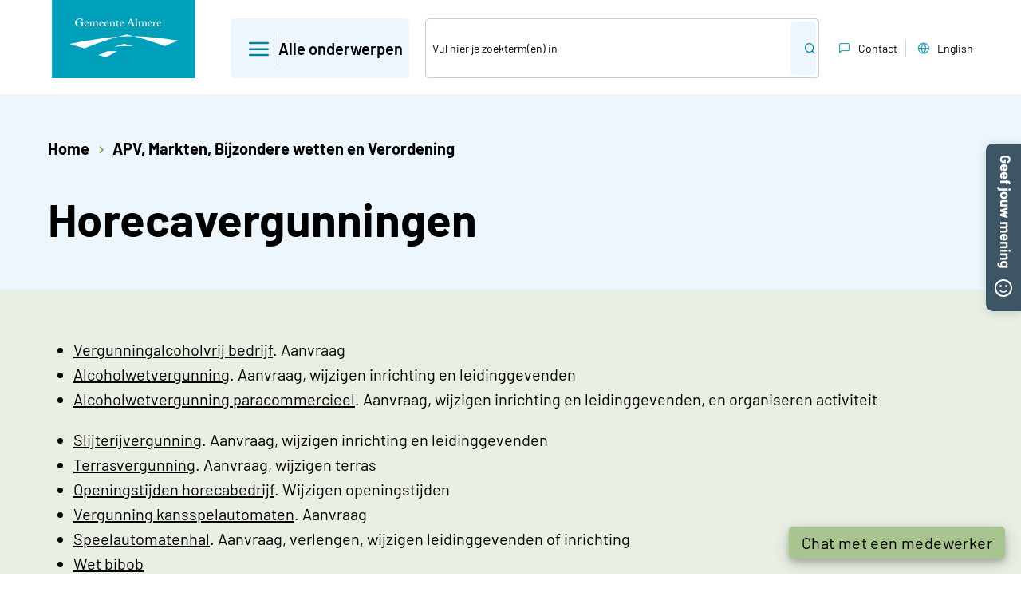

--- FILE ---
content_type: text/html; charset=utf-8
request_url: https://www.almere.nl/apv-markten-bijzondere-wetten-en-verordening/horecavergunningen
body_size: 13306
content:
<!DOCTYPE html>
<html class="no-js" lang="nl" dir="ltr">
<head>

<meta charset="utf-8">
<!-- 
	This website is powered by TYPO3 - inspiring people to share!
	TYPO3 is a free open source Content Management Framework initially created by Kasper Skaarhoj and licensed under GNU/GPL.
	TYPO3 is copyright 1998-2026 of Kasper Skaarhoj. Extensions are copyright of their respective owners.
	Information and contribution at https://typo3.org/
-->


<link rel="icon" href="/favicon.png" type="image/png">
<title>Horecavergunningen | Almere</title>
<meta http-equiv="x-ua-compatible" content="IE=edge">
<meta name="generator" content="TYPO3 CMS">
<meta name="robots" content="all">
<meta name="viewport" content="width=device-width, initial-scale=1.0">
<meta property="og:site_name" content="Gemeente Almere">
<meta property="og:type" content="website">
<meta name="twitter:card" content="summary">
<meta name="revision" content="{$deployment.lastCommit}">


<link rel="stylesheet" href="/typo3temp/assets/compressed/merged-2f05874d053c3127ed22d74dab7ab38f.css?1768314698" media="all">






<link rel="alternate" type="application/rss+xml" title="RSS 2.0" href="https://www.almere.nl/nieuws/rss.xml">
<link rel="canonical" href="https://www.almere.nl/apv-markten-bijzondere-wetten-en-verordening/horecavergunningen"/>
</head>
<body class="content-page">
<!-- PiwikPro --><script type="text/javascript">
(function(window, document, dataLayerName, id) {
window[dataLayerName]=window[dataLayerName]||[],window[dataLayerName].push({start:(new Date).getTime(),event:"stg.start"});var scripts=document.getElementsByTagName('script')[0],tags=document.createElement('script');
function stgCreateCookie(a,b,c){var d="";if(c){var e=new Date;e.setTime(e.getTime()+24*c*60*60*1e3),d="; expires="+e.toUTCString()}document.cookie=a+"="+b+d+"; path=/"}
var isStgDebug=(window.location.href.match("stg_debug")||document.cookie.match("stg_debug"))&&!window.location.href.match("stg_disable_debug");stgCreateCookie("stg_debug",isStgDebug?1:"",isStgDebug?14:-1);
var qP=[];dataLayerName!=="dataLayer"&&qP.push("data_layer_name="+dataLayerName),isStgDebug&&qP.push("stg_debug");var qPString=qP.length>0?("?"+qP.join("&")):"";
tags.async=!0,tags.src="https://almere.containers.piwik.pro/"+id+".js"+qPString,scripts.parentNode.insertBefore(tags,scripts);
!function(a,n,i){a[n]=a[n]||{};for(var c=0;c<i.length;c++)!function(i){a[n][i]=a[n][i]||{},a[n][i].api=a[n][i].api||function(){var a=[].slice.call(arguments,0);"string"==typeof a[0]&&window[dataLayerName].push({event:n+"."+i+":"+a[0],parameters:[].slice.call(arguments,1)})}}(i[c])}(window,"ppms",["tm","cm"]);
})(window, document, 'dataLayerPiwik', 'e35b81f9-fd57-4e72-a6dc-e23016978e93');
</script><!-- End PiwikPro -->
  

  <div class="container skipToContent">
    <a href="#main" id="skipToContent">Direct naar paginainhoud</a>
  </div>

  

<header class="header-container">

	<div class="logo">
		<a href="/">
			<img alt="Logo Gemeente Almere" src="/_assets/f20fb53eac3716ad4f374a5272077327/Images/logo-almere-turquoise.svg" width="190" height="98" />
		</a>
	</div>

	<div class="header-controls">
		
			<button class="main-menu-button show-hide-toggle lg" aria-expanded="false" type="button" data-target-id="main-menu-foldout" data-set-focus="true" data-no-initial-states="true"><span class="icon icon-menu"></span><span class="text">Alle onderwerpen</span></button>
		
		<button class="main-menu-button show-hide-toggle sm" aria-expanded="false" type="button" data-target-id="responsive-menu-foldout" data-set-focus="true" data-no-initial-states="true" data-body-class="responsive-menu-open" data-show-hide-label="Menu,Sluit menu" data-show-hide-class="text"><span class="text">Menu</span><span class="icon icon-search"><span class="visually-hidden">Zoeken</span></span><span class="icon icon-menu"></span></button>

		<div id="responsive-menu-foldout" class="responsive-menu-foldout">
			<div class="header-search">
				<h2 class="main-menu-responsive">Waar ben je naar op zoek?</h2>
				
<div class="searchbox v23"><form method="get" id="tx-solr-search-form-pi-searchform" class="tx-solr-form combobox-form" role="search" action="/zoeken" accept-charset="utf-8"><input aria-label="Zoek" type="text" class="tx-solr-q tx-solr-suggest" name="tx_solr[q]" placeholder="Vul hier je zoekterm(en) in" data-suggest-url="/zoeken?type=7384&tx_solr[queryString]=" value=""><span class="tx-solr-submit-wrap"><input class="tx-solr-submit" type="submit" value="Zoek"></span></form></div>


			</div>

			<div id="main-menu-foldout" class="main-menu-foldout">
				
					

<h2 class="main-menu-header">Alle onderwerpen</h2>

<nav role="navigation" class="main-menu cc-container">
	<div class="cc-row cc-4-column">
		<div class="column">
			
<div id="c70531" class="frame frame-default frame-type-links frame-layout-0"><ul><li><a href="/afval">Afval</a></li><li><a href="/belastingen">Belastingen</a></li><li><a href="/bestuur-en-organisatie">Bestuur en organisatie</a></li><li><a href="/bouwen">Bouwen en verbouwen</a></li><li><a href="/burgerzaken">Burgerzaken</a></li></ul></div>


		</div>
		<div class="column">
			
<div id="c70535" class="frame frame-default frame-type-links frame-layout-0"><ul><li><a href="/cultuur">Cultuur</a></li><li><a href="/dieren">Dieren</a></li><li><a href="/duurzaamheid">Duurzaamheid</a></li><li><a href="/ondernemen">Ondernemen</a></li><li><a href="/onderwijs">Onderwijs</a></li></ul></div>


		</div>
		<div class="column">
			
<div id="c70537" class="frame frame-default frame-type-links frame-layout-0"><ul><li><a href="/over-almere">Over Almere</a></li><li><a href="/parkeren">Parkeren</a></li><li><a href="/sport-en-bewegen">Sport en bewegen</a></li><li><a href="/subsidies">Subsidies</a></li><li><a href="/veiligheid">Veiligheid</a></li></ul></div>


		</div>
		<div class="column">
			
<div id="c70538" class="frame frame-default frame-type-links frame-layout-0"><ul><li><a href="/verkeer-en-vervoer">Verkeer en vervoer</a></li><li><a href="/vluchtelingen">Vluchtelingen</a></li><li><a href="/werk-en-inkomen">Werk&nbsp;en inkomen</a></li><li><a href="/wonen">Wonen</a></li><li><a href="/zorg-en-welzijn">Zorg en welzijn</a></li></ul></div>


		</div>
	</div>
</nav>



				
			</div>

			<nav aria-label="Service" class="header-menu">
				

<ul>
    
        <li class="not-in-menu">
            <a href="/"><span class="icon icon-home"></span>Home</a>
        </li>
    
        <li>
            <a href="/contact"><span class="icon icon-message-square"></span>Contact</a>
        </li>
    
        <li>
            <a href="http://english.almere.nl"><span class="icon icon-globe"></span>English</a>
        </li>
    
</ul>



			</nav>
		</div>
	</div>

</header>



  

  
    <div class="content-blue container"><div class="inner"><nav aria-label="Kruimelspoor" class="breadcrumb"><span><a href="/">Home</a></span><span><a href="/apv-markten-bijzondere-wetten-en-verordening">APV, Markten, Bijzondere wetten en Verordening</a></span></nav><div id="main"></div><h1>Horecavergunningen</h1></div></div><div class="content-green container"><div class="inner"><!--TYPO3SEARCH_begin--><div id="c81970" class="frame frame-default frame-type-textmedia frame-layout-0"><div class="ce-textpic ce-center ce-above"><div class="ce-bodytext"><ul><li><a href="/apv-markten-bijzondere-wetten-en-verordening/vergunning-alcoholvrij-bedrijf">Vergunningalcoholvrij bedrijf</a>. Aanvraag</li><li><a href="/apv-markten-bijzondere-wetten-en-verordening/alcoholwetvergunning">Alcoholwetvergunning</a>. Aanvraag, wijzigen inrichting en leidinggevenden</li><li><a href="/apv-markten-bijzondere-wetten-en-verordening/alcoholwetvergunning-paracommerciele-instelling">Alcoholwetvergunning paracommercieel</a>. Aanvraag, wijzigen inrichting en leidinggevenden, en organiseren activiteit</li></ul><ul><li><a href="/apv-markten-bijzondere-wetten-en-verordening/alcoholwetvergunning">Slijterijvergunning</a>. Aanvraag, wijzigen inrichting en leidinggevenden</li><li><a href="/apv-markten-bijzondere-wetten-en-verordening/terrasvergunning">Terrasvergunning</a>. Aanvraag, wijzigen terras</li><li><a href="/apv-markten-bijzondere-wetten-en-verordening/openingstijden-horecabedrijven">Openingstijden horecabedrijf</a>. Wijzigen openingstijden</li><li><a href="/apv-markten-bijzondere-wetten-en-verordening/aanwezigheidsvergunning-voor-kansspelautomaten">Vergunning kansspelautomaten</a>. Aanvraag</li><li><a href="/vergunningen-toezicht-handhaving/vergunningen/speelautomaten">Speelautomatenhal</a>. Aanvraag, verlengen, wijzigen leidinggevenden of inrichting</li><li><a href="/apv-markten-bijzondere-wetten-en-verordening/wet-bibob">Wet bibob</a></li></ul></div></div></div><!--TYPO3SEARCH_end--></div></div><div class="content-white container"></div>
  

  

<footer role="contentinfo" class="container footer-container">

	<div class="footer-columns">
		<div class="footer-left">
			
<div id="c70144" class="frame frame-default frame-type-header frame-layout-0"><div class="header"><h2>Contact met de gemeente</h2></div></div>


<div id="c69214" class="frame frame-default frame-type-html frame-layout-0"><p class="footer-icon-link">Bel <a href="tel:14036"><span class="icon icon-phone" aria-hidden="true" title="Bel met de gemeente"></span>14 036</a><span class="footer-base-text"> &nbsp; (vanuit het buitenland <a href="tel:0031365399911">+31 36 539 99 11</a>)</span></p><p class="footer-icon-link"><a href="/contact/melding-doen"><span class="icon icon-map-pin" aria-hidden="true" title="Melding doen"></span>Melding doen</a></p><p class="footer-icon-link"><a href="/contact/afspraak-maken"><span class="icon icon-calendar" aria-hidden="true" title="Afspraak maken"></span>Afspraak maken</a></p><p class="footer-icon-link"><a href="https://eloket.almere.nl/f/366/login"><span class="icon icon-mail" aria-hidden="true" title="Contactformulier"></span>Contactformulier</a></p></div>


		</div>
		<div class="footer-right1">
			
<div id="c69215" class="frame frame-default frame-type-textmedia frame-layout-0"><div class="header"><h2>Bezoekadres</h2></div><div class="ce-textpic ce-center ce-above"><div class="ce-bodytext"><p>Stadhuisplein 1<br> 1315 HR &nbsp;Almere</p><h2>Postadres</h2><p>Postbus 200<br> 1300 AE Almere</p><p><a href="/contact">Contact en openingstijden</a></p></div></div></div>


		</div>
		<div class="footer-right2">
			
<div id="c70143" class="frame frame-default frame-type-shortcut frame-layout-0"><div data-id="c288" class="social-media-links frame-default"><h2 class="header">Volg ons</h2><div class="links"><div class="link-item"><a aria-label="Facebook" class="social-link" href="https://www.facebook.com/gemeentealmere"><span class="icon icon-facebook" aria-hidden="true" title="Facebook"></span><span class="text">Facebook</span></a></div><div class="link-item"><a aria-label="X" class="social-link" href="https://www.x.com/almere"><span class="icon icon-some-x" aria-hidden="true" title="X"></span><span class="text">X</span></a></div><div class="link-item"><a aria-label="Youtube" class="social-link" href="https://www.youtube.com/@gemeentealmere"><span class="icon icon-youtube" aria-hidden="true" title="Youtube"></span><span class="text">Youtube</span></a></div><div class="link-item"><a aria-label="Instagram" class="social-link" href="https://www.instagram.com/gemeente.almere"><span class="icon icon-instagram" aria-hidden="true" title="Instagram"></span><span class="text">Instagram</span></a></div></div></div></div>


		</div>
	</div>

</footer>




  
      <div class="illustration-container bottom">
        <nav class="footer-disclaimer-menu">
          

<ul>
    
        <li>
            <a href="/privacyverklaring">Privacyverklaring</a>
        </li>
    
        <li>
            <a href="/proclaimer-en-cookieverklaring">Proclaimer en cookieverklaring</a>
        </li>
    
        <li>
            <a href="/toegankelijkheid">Toegankelijkheid</a>
        </li>
    
        <li>
            <a href="https://almere.archiefweb.eu/#archive">Webarchief</a>
        </li>
    
        <li>
            <a href="/bestuur-en-organisatie/wet-open-overheid-woo">Wet open overheid (Woo)</a>
        </li>
    
</ul>



        </nav>
        

<div class="inner">
	<div class="illustration">
		<span class="visually-hidden">Illustratie Almere skyline</span>
	</div>
</div>



      </div>
    

<!-- WebMetric snippet starts here -->
<div class="gm_sidebar gm_sidebar_rh"><a href="https://websurveys2.govmetric.com/theme/kf/1905" class="gm_sidebar_anchor" title="Wat vind je van onze website?" role="button" rel="nofollow"><img src="/_assets/f20fb53eac3716ad4f374a5272077327/Images/geefjouwmening-v8-44x210.png" width="44" height="210"   alt="Geef jouw mening" ></a></div>
<script type="text/javascript" src="https://websurveys2.govmetric.com/js/client/gm_sidebar.js"></script>
<script type="text/javascript" src="https://hitcounter.govmetric.com/1907"></script>
<!-- WebMetric snippet ends here -->
<script src="/typo3temp/assets/compressed/merged-4e351214f172ed8ced0dadbb3b78d688.js?1768314698"></script>
<script src="/typo3temp/assets/compressed/merged-6f04b706d05d179af6597980dcb0a3ac.js?1768314698"></script>
<script src="/typo3temp/assets/compressed/merged-cca1add1d64126ea9b9d14cd5347a074.js?1768314698"></script>
<script src="/_assets/113ef98165c5d6fe6a87aea7250b4318/JavaScript/consent-ce.min.js?1768314628"></script>


</body>
</html>

--- FILE ---
content_type: text/css
request_url: https://www.almere.nl/typo3temp/assets/compressed/merged-2f05874d053c3127ed22d74dab7ab38f.css?1768314698
body_size: 20047
content:

@media only screen and (max-width: 60rem){.parleychat-interface-default{padding-bottom:6rem}}.parleychat-interface-default button svg{fill:unset}.parleychat-interface-default #parleychat-launcher{position:fixed;bottom:20px;right:20px;height:50px;z-index:2000}.parleychat-interface-default #parleychat-launcher.parleychat-launcher-new-message .parleychat-launcher-indicator{display:block}.parleychat-interface-default .parleychat-launcher-indicator{display:none;height:13px;width:13px;background:#c75000;position:absolute;top:-1px;right:2px;border-radius:50%;box-shadow:0 0 0 1px #722e00;overflow:hidden}.parleychat-interface-default .parleychat-launcher-maximize{animation:parleychat-launcher-maximize .1s linear 0s both}.parleychat-interface-default .parleychat-launcher-animation-minimized{transition:opacity,.1s;opacity:0;visibility:hidden}.parleychat-interface-default .core-transition.parleychat-launcher-active{position:absolute;bottom:0;right:0;margin:0;max-width:calc(100vw - 160px);min-width:9.5rem;width:max-content;hyphens:auto;visibility:visible;opacity:1;transform:scale(1)}.parleychat-interface-default .core-transition.parleychat-launcher-active .wrapper-icon-tooltip{display:none}@keyframes parleychat-launcher-maximize{0%{transform:scale(0)}100%{transform:scale(1)}}@-webkit-keyframes parleychat-launcher-maximize{0%{transform:scale(0)}100%{transform:scale(1)}}.parleychat-interface-default .parleychat-reply-btn{padding:5px 15px;border:0;background:#c75000;border-radius:3px;box-shadow:0 1px 0 0 #722e00;font-size:14px;cursor:pointer;color:#fff;margin:8px 0 0;outline:0}.parleychat-interface-default .parleychat-reply-btn:hover{background:#943b00}.parleychat-interface-default.parleychat-in-offline{display:none !important}.parleychat-interface-default #parleychat-messenger{visibility:hidden;position:fixed;z-index:2002;background:#fff;font-family:OpenSans,sans-serif;display:grid;grid-template-columns:1fr;grid-template-rows:45px minmax(0, 1fr) auto}.parleychat-interface-default #parleychat-messenger.parleychat-messenger-enabled,.parleychat-interface-default .message-container:hover .time{visibility:visible}.parleychat-interface-default #parleychat-messenger .loading-background{background-color:rgba(0,0,0,.6);width:100%;height:100%;position:absolute;z-index:inherit}.parleychat-interface-default #parleychat-messenger .loading-background .loading{position:absolute;right:35%;bottom:40%;background-color:rgba(0,0,0,0);color:#fff;width:50px;height:50px;border:12px solid #f3f3f3;border-top:12px solid #a8c48f;border-radius:50%;animation:loading_animation 2s linear infinite}@-webkit-keyframes loading_animation{0%{transform:rotate(0)}100%{transform:rotate(360deg)}}@keyframes loading_animation{0%{transform:rotate(0)}100%{transform:rotate(360deg)}}.parleychat-interface-default .parleychat-plugin-container{position:fixed;right:17px;bottom:85px;height:auto;background-color:#fafafb;width:340px;max-width:calc(100vw - 34px);border-radius:5px;border:1px solid rgba(0,0,0,.1);box-shadow:0 0 10px rgba(0,0,0,.08);padding:10px;box-sizing:border-box;z-index:2001}.parleychat-interface-default .parleychat-plugin-container:after,.parleychat-interface-default .parleychat-plugin-container:before{top:100%;right:20px;border:solid rgba(0,0,0,0);content:" ";height:0;width:0;position:absolute;pointer-events:none}.parleychat-interface-default .parleychat-plugin-container:before{border-color:rgba(204,204,204,0);border-top-color:rgba(0,0,0,.14);border-width:9px;margin-left:-6px}.parleychat-interface-default .parleychat-plugin-container:after{border-color:rgba(250,250,251,0);border-top-color:#fafafb;border-width:8px;margin-left:-5px;right:21px}.parleychat-interface-default .parleychat-plugin-container textarea{resize:none;overflow:hidden;border:1px solid #c7cdd0;border-radius:5px;outline:0;height:35px;width:100%;padding:6px 10px;box-sizing:border-box;font-size:16px;font-family:OpenSans,sans-serif;color:#6a6a7a;transition:unset;white-space:normal}.parleychat-interface-default .parleychat-plugin-container textarea::placeholder{opacity:1}.parleychat-interface-default .parleychat-plugin-container textarea:focus{border-color:#a8c48f;box-shadow:0 0 4px 0 rgba(75,171,255,.38)}.parleychat-interface-default #parleychat-messenger-body{overflow-y:auto}.parleychat-interface-default .message-container{display:block;margin-bottom:10px;padding:0 30px}.parleychat-interface-default .message-container .message-box{padding:8px 10px;border-radius:5px;display:grid;grid-template-columns:auto;grid-template-rows:auto auto auto auto auto;position:relative;overflow-wrap:break-word;word-wrap:break-word;word-break:break-word;hyphens:auto;max-width:190px;white-space:pre-wrap}.parleychat-interface-default .message-container .message-box .message-box-emoji{font-size:55px;line-height:normal}.parleychat-interface-default .message-container .message-box :link,.parleychat-interface-default .message-container .message-box :visited{color:#4891f5}.parleychat-interface-default .message-container .message-box .message-box-message{padding-bottom:5px}.parleychat-interface-default .message-container .message-box .message-box-media{display:flex;align-items:center;gap:5px;background:#fff;color:#a8c48f;padding:5px;border-radius:5px}.parleychat-interface-default .message-container .message-box .message-box-media [class$=-icon]{flex-basis:25px;min-width:25px;max-width:25px;pointer-events:none}.parleychat-interface-default .message-container .message-box .message-box-media .file-pdf-icon{color:#fa0f00;flex-basis:33px;min-width:33px;max-width:33px}.parleychat-interface-default .message-container .message-box .message-box-media .file-word-icon{color:#1b5ebe}.parleychat-interface-default .message-container .message-box .message-box-media .file-excel-icon{color:#10793f}.parleychat-interface-default .message-container .message-box .message-box-media .file-powerpoint-icon{color:#d35230}.parleychat-interface-default .message-container .message-box .message-box-media .file-audio-icon,.parleychat-interface-default .message-container .message-box .message-box-media .file-text-icon,.parleychat-interface-default .message-container .message-box .message-box-media .file-unknown-icon,.parleychat-interface-default .message-container .message-box .message-box-media .file-video-icon{color:#a8c48f}.parleychat-interface-default .message-container .message-box .message-box-media .message-box-media-download{border-radius:50%;border:1px solid #a8c48f;cursor:pointer;flex-basis:30px;min-width:30px;max-width:30px;min-height:30px;max-height:30px;display:flex;justify-content:center;align-items:center}.parleychat-interface-default .message-container .message-box .message-box-media .message-box-media-download .wrapper-download-alt-icon{color:#a8c48f;min-width:15px;max-width:15px}@media all and (-ms-high-contrast: none),(-ms-high-contrast: active){.parleychat-interface-default .message-container .message-box .message-box-media{white-space:normal;display:block}.parleychat-interface-default .message-container .message-box .message-box-media [class$=-icon]{display:none}.parleychat-interface-default .message-container .message-box .message-box-media .message-box-media-download{border-radius:10px;min-width:auto;max-width:none;min-height:auto;max-height:none;color:#4891f5;margin:5px auto 0}.parleychat-interface-default .message-container .message-box .message-box-media .message-box-media-download:after{display:block;content:"Download"}.parleychat-interface-default .message-container .message-box .message-box-media .message-box-media-download:before{display:block}}.parleychat-interface-default .message-container .message-box iframe{max-width:265px;background:#fff;border:1px solid #a8c48f;border-radius:4px}.parleychat-interface-default .message-container .message-box:after{content:"";position:absolute;top:5px;margin-top:-5px}.parleychat-interface-default .message-container .message-box .emoji,.parleychat-interface-default .message-container .message-box-emoji .emoji{font-family:"Segoe UI Emoji"}.parleychat-interface-default .message-container .time{font-size:10px;display:block;clear:both;padding-top:5px;text-align:right}.parleychat-interface-default .message-container .failed{position:absolute;right:-23px;bottom:0;border-radius:50%;background-color:red;color:#fff;width:20px;line-height:20px;display:block;text-align:center;font-size:20px;cursor:pointer}.parleychat-interface-default .message-container .pending{position:absolute;right:-23px;bottom:0;border-radius:50%;background-color:rgba(0,0,0,0);color:#fff;width:10px;height:10px;line-height:20px;display:block;text-align:center;font-size:20px;border:6px solid #f3f3f3;border-top:6px solid #a8c48f;animation:pending_animation 2s linear infinite}.parleychat-interface-default .message-container img{padding-bottom:5px;width:100%}.parleychat-interface-default .message-container:after,.parleychat-interface-default .message-container:before{content:"";display:table}.parleychat-interface-default .message-container:after{clear:both}@-webkit-keyframes pending_animation{0%{transform:rotate(0)}100%{transform:rotate(360deg)}}@keyframes pending_animation{0%{transform:rotate(0)}100%{transform:rotate(360deg)}}.parleychat-interface-default .date-badge{margin:10px 0;text-align:center}.parleychat-interface-default .date-badge span{display:inline-block;height:14px;line-height:15px;border-bottom:1px solid #404040;padding:0 5px;color:#404040;font-size:11px}.parleychat-interface-default .message-admin{display:grid;grid-template-columns:max-content;grid-template-rows:auto auto}.parleychat-interface-default .message-admin .message-box{background:#e7e3e0;color:#535353;float:left}.parleychat-interface-default .message-admin .message-box:after{width:0;height:0;border-width:0 15px 15px 0;border-color:rgba(0,0,0,0) #e7e3e0 rgba(0,0,0,0) rgba(0,0,0,0);border-style:solid;left:-10px}.parleychat-interface-default .message-admin .message-box .message-box-buttons{padding-bottom:5px;white-space:initial;width:100%}.parleychat-interface-default .message-admin .message-box .message-box-buttons button{display:block;cursor:pointer;margin:.3em 0;padding:5px;background:inherit;color:#4891f5;border:1px solid #4891f5;border-radius:10px;width:100%}.parleychat-interface-default .message-admin .message-box .message-box-title{padding-bottom:5px;white-space:initial}.parleychat-interface-default .message-admin .message-box .message-box-title h2{margin:.2em 0}.parleychat-interface-default .message-admin .time{color:#3e5566}.parleychat-interface-default .message-admin .agent-name{padding:0 0 5px;color:rgba(0,0,0,.68);font-size:13px}.parleychat-interface-default .message-user .message-box{background:#a8c48f;float:right}.parleychat-interface-default .message-user .message-box:after{width:0;height:0;border-width:15px 15px 0 0;border-color:#a8c48f rgba(0,0,0,0) rgba(0,0,0,0);border-style:solid;right:-10px}.parleychat-interface-default .system-message-admin{color:gray;font-style:italic}.parleychat-interface-default .parleychat-istyping{position:relative;margin:0 30px 10px;color:#535353}.parleychat-interface-default .carousel-container{margin-bottom:10px;position:relative}.parleychat-interface-default .carousel-container .carousel{display:flex;overflow-x:auto;scroll-snap-type:x mandatory;padding-right:55px;scroll-behavior:smooth;scrollbar-width:none}.parleychat-interface-default .carousel-container .carousel .message-container{padding-right:0;width:max-content;scroll-snap-align:start}.parleychat-interface-default .carousel-container .carousel .message-container:last-child{padding-right:30px}.parleychat-interface-default .carousel-container .carousel .message-container .message-box{width:190px}.parleychat-interface-default .carousel-container .carousel::-webkit-scrollbar{width:0;background:0 0}.parleychat-interface-default .carousel-container .nav-button{display:none;position:absolute;top:50%;width:auto}.parleychat-interface-default .carousel-container .nav-button .is-mobile{display:flex}.parleychat-interface-default .carousel-container .next,.parleychat-interface-default .carousel-container .previous{background-color:#a8c48f;border:none;color:#fff;opacity:40%;text-align:center;cursor:pointer;padding:0;font-size:0;width:20px;height:25px;background-size:15px 15px;background-repeat:no-repeat;background-position:center}.parleychat-interface-default .carousel-container .next:hover,.parleychat-interface-default .carousel-container .previous:hover{opacity:100%}@media screen and (-ms-high-contrast: active),(-ms-high-contrast: none){.parleychat-interface-default .carousel-container .next,.parleychat-interface-default .carousel-container .previous{padding:5px}}.parleychat-interface-default .carousel-container .previous{border-radius:0 15% 15% 0;left:0;background-image:url("data:image/svg+xml,%3Csvg viewBox='0 0 100 100' xmlns='http://www.w3.org/2000/svg'%3E%3Cpolygon points='0,50 80,100 80,0' fill='%23fff'/%3E%3C/svg%3E")}.parleychat-interface-default .carousel-container .next{border-radius:15% 0 0 15%;right:0;background-image:url("data:image/svg+xml,%3Csvg viewBox='0 0 100 100' xmlns='http://www.w3.org/2000/svg'%3E%3Cpolygon points='100,50 20,100 20,0' fill='%23fff'/%3E%3C/svg%3E")}.parleychat-interface-default .carousel-container:hover .nav-button{display:flex}.parleychat-interface-default #parleychat-messenger-wrapper-body{display:grid;grid-template-columns:auto;grid-template-rows:minmax(50%, 100%) auto;max-width:inherit}.parleychat-interface-default .parleychat-messenger-footer-error-container{background-color:#a8c48f;color:#fff;width:100%;cursor:pointer;margin-top:auto}.parleychat-interface-default .parleychat-messenger-footer-error-container.hidden{display:none}.parleychat-interface-default .parleychat-messenger-footer-error{text-align:center;word-wrap:break-word;padding:3px}.parleychat-interface-default #parleychat-messenger-header{top:0;z-index:1998;margin:0;background-color:#a8c48f;box-shadow:0 1px 3px 0 rgba(51,153,153,.07);display:grid;font-weight:bold;font-size:75%;grid-template-columns:.4fr 1fr .5fr;grid-template-rows:100%;align-items:center}.parleychat-interface-default #parleychat-messenger-header .parleychat-messenger-header__desc{padding:0 9px;display:inline-block;line-height:1.2;grid-column:2;grid-row:1}.parleychat-interface-default #parleychat-messenger-header .parleychat-messenger-header-btn{border:none;background-color:rgba(0,0,0,0)}.parleychat-interface-default #parleychat-messenger-header .buttons-left{grid-column:1;grid-row:1;display:grid;grid-template-columns:auto;grid-template-rows:100%}.parleychat-interface-default #parleychat-messenger-header .buttons-left .parleychat-btn-options-menu{grid-column:1;grid-row:1}.parleychat-interface-default #parleychat-messenger-header .buttons-left .wrapper-options-menu-icon{cursor:pointer;width:24px;height:24px}.parleychat-interface-default #parleychat-messenger-header .buttons-right{grid-column:3;grid-row:1;display:grid;grid-template-columns:auto;grid-template-rows:100%}.parleychat-interface-default #parleychat-messenger-header .buttons-right .parleychat-btn-cross{grid-column:2;grid-row:1}.parleychat-interface-default #parleychat-messenger-header .buttons-right .parleychat-btn-underscore{grid-column:1;grid-row:1}.parleychat-interface-default #parleychat-messenger-header .buttons-right .wrapper-cross-icon,.parleychat-interface-default #parleychat-messenger-header .buttons-right .wrapper-underscore-icon{width:20px;height:20px}.parleychat-interface-default #parleychat-messenger-footer{z-index:1999;width:100%;box-sizing:border-box;padding:10px 5px;background:#fff;box-shadow:0 -1px 3px 0 rgba(0,0,0,.07);display:grid;grid-template-columns:auto 18%;grid-template-rows:auto}.parleychat-interface-default .parleychat-messenger-footer-subinfo{background-color:#fff;color:#b0bec5;text-align:right;line-height:22px;font-size:13px;padding:0 10px}.parleychat-interface-default .parleychat-messenger-footer-subinfo a{color:#b0bec5;text-decoration:none}.parleychat-interface-default .parleychat-messenger-footer-subinfo a u{text-decoration:underline}.parleychat-interface-default .parleychat-messenger-footer-subinfo span{display:block}.parleychat-interface-default .parleychat-messenger-footer-subinfo-logo{text-align:center}.parleychat-interface-default .parleychat-typesetter{width:100%;overflow-x:hidden;max-height:125px}.parleychat-interface-default .parleychat-typesetter .parleychat-typesetter-textarea,.parleychat-interface-default .parleychat-typesetter .parleychat-typesetter-textarea-size{font-family:OpenSans,sans-serif;box-sizing:border-box;overflow:hidden;width:100%;padding:5px 0;border:none;font-size:15px;line-height:20px}.parleychat-interface-default .parleychat-typesetter .parleychat-typesetter-textarea{resize:none;overflow:auto;overflow-x:hidden;border-radius:5px;outline:0;height:2em;padding:7px 0 5px 7px;white-space:pre-wrap}.parleychat-interface-default .parleychat-typesetter .parleychat-typesetter-textarea-size{display:none;visibility:hidden;white-space:pre-wrap;word-wrap:break-word;overflow-wrap:break-word}@media screen and (-ms-high-contrast: active),(-ms-high-contrast: none){.parleychat-interface-default .parleychat-typesetter .parleychat-typesetter-textarea{font-family:"Segoe UI Emoji"}}.parleychat-interface-default .parleychat-plugin-condition{text-align:center;padding:1px 0 0;font-size:12px;font-family:OpenSans,sans-serif;height:auto;margin-bottom:-5px;margin-top:3px}.parleychat-interface-default .parleychat-plugin-condition span{opacity:1;transition:opacity 1s}.parleychat-interface-default span.parleychat-plugin-state-hidden{opacity:0;transition:opacity 1s}.parleychat-interface-default .parleychat-plugin-composer-wrap{padding:10px 0 0}.parleychat-interface-default .parleychat-upload-emoji{display:grid;grid-template-columns:1fr 1fr;grid-template-rows:auto max-content;z-index:1}.parleychat-interface-default .parleychat-upload-emoji .parleychat-icon-clip,.parleychat-interface-default .parleychat-upload-emoji .parleychat-icon-emoji,.parleychat-interface-default .parleychat-upload-emoji .parleychat-send-button{grid-row-start:2;grid-row-end:2;margin:auto 0 7px;z-index:2;padding:0}.parleychat-interface-default .parleychat-upload-emoji .parleychat-send-button{position:unset;right:unset;bottom:unset;width:25px;height:25px;margin:auto 0 3px}.parleychat-interface-default .parleychat-uploader{cursor:pointer;float:left;padding:5px}.parleychat-interface-default .parleychat-emoji-picker{position:absolute;bottom:30px;left:10px;right:10px;height:300px;max-height:50vh;min-height:180px;margin:0 0 10px;box-shadow:2px 3px 6px 3px rgba(0,0,0,.07);background-color:#fff;border-radius:3px;border:1px solid rgba(26,43,53,.15);font-size:22px;display:none;overflow-y:scroll;padding:15px 0;z-index:2}.parleychat-interface-default .parleychat-emoji-picker .parleychat-emoji-picker-panel>div{margin:0 0 0 5px}.parleychat-interface-default .parleychat-emoji-picker .parleychat-emoji-picker-panel>div .parleychat-emoji-picker-category{margin:10px 0 5px 5px;color:#535353;font-weight:400;font-size:15px}.parleychat-interface-default .parleychat-emoji-picker .parleychat-emoji-picker-panel>div .parleychat-emoji-picker-icon .emoji{padding:5px;line-height:30px;display:inline-table;text-align:center;cursor:pointer;vertical-align:middle;font-size:28px;transition:transform 60ms ease-out;transition-delay:60ms;border-style:none;background-color:rgba(0,0,0,0);font-family:"Segoe UI Emoji"}.parleychat-interface-default .parleychat-emoji-picker .parleychat-emoji-picker-panel>div .parleychat-emoji-picker-icon .emoji:hover{transition-delay:0s;transform:scale(1.4)}.parleychat-interface-default .parleychat-emoji-picker.open,.parleychat-interface-default .parleychat-emoji-picker .parleychat-plugin-composer-input{display:block}.parleychat-interface-default .parleychat-emoji-picker:focus{outline:0;border:none}.parleychat-interface-default .parleychat-send-button{position:absolute;right:10px;bottom:24px;border-radius:50%;height:35px;width:35px;line-height:15px;text-align:center;font-family:OpenSans,sans-serif;font-style:normal;background-color:#a8c48f;box-shadow:0 0 3px #ababab;color:#fff;cursor:pointer;border:none}@media screen and (-ms-high-contrast: active),(-ms-high-contrast: none){.parleychat-interface-default .parleychat-plugin-composer-input{font-family:"Segoe UI Emoji" !important}}.parleychat-interface-default .parleychat-composer-title{color:#070721}.parleychat-image-popup{position:fixed;width:100%;height:100%;padding:15px;box-sizing:border-box;z-index:9999;background:rgba(0,0,0,.47);cursor:pointer}.parleychat-image-popup-container{height:100%;width:100%;display:inline-block;position:relative}.parleychat-image-popup img{max-height:100%;max-width:100%;width:auto;height:auto;position:absolute;top:0;bottom:0;left:0;right:0;margin:auto}.parleychat-interface-default #parleychat-alert{text-align:center;width:auto}.parleychat-interface-default #parleychat-alert .alert-body{unicode-bidi:bidi-override;direction:rtl;text-align:center;color:#b0bec5}.parleychat-interface-default #parleychat-alert button{background-color:#a8c48f;border:1px solid;padding:3px 14px;text-align:center;text-decoration:none;display:inline-block;font-size:16px;margin:7px 4px 0;border-radius:5px}.parleychat-interface-default #parleychat-alert .parleychat-yes-button{background-color:#a8c48f;border-color:#a8c48f}.parleychat-interface-default #parleychat-alert .parleychat-no-button{background-color:#e6e6e8;border-color:#e6e6e8}.parleychat-interface-default #parleychat-options-menu{width:300px}.parleychat-interface-default #parleychat-options-menu hr{display:none}.parleychat-interface-default #parleychat-options-menu .menu-options .menu-option{height:26px;line-height:26px;border:none;background-color:rgba(0,0,0,0)}.parleychat-interface-default #parleychat-options-menu .menu-options .menu-option:hover{cursor:pointer;text-decoration:underline}.parleychat-interface-default #parleychat-options-menu .menu-options .menu-option .wrapper-download-icon,.parleychat-interface-default #parleychat-options-menu .menu-options .menu-option .wrapper-info-icon{margin-right:5px;margin-top:1px;text-decoration:inherit}.parleychat-interface-default #parleychat-options-menu .menu-footer{display:none}.parleychat-interface-default #parleychat-options-menu .wrapper-cross-icon{width:15px;height:15px;position:absolute;top:10%;left:10%}.parleychat-interface-default #parleychat-options-menu .wrapper-cross-icon.mobile-icon{width:15px}.parleychat-interface-default #parleychat-invite-notification .wrapper-cross-icon{width:15px;height:15px;position:absolute;top:10%;left:10%}.parleychat-interface-default #parleychat-invite-notification .wrapper-cross-icon.mobile-icon{width:15px}.parleychat-interface-default #parleychat-invite-notification .wrapper-send-icon{width:20px}.parleychat-interface-default #parleychat-invite-notification .wrapper-send-icon.mobile-icon{position:absolute;left:7px;top:6px}.parleychat-interface-default #parleychat-invite-notification .wrapper-send-icon.mobile-icon SVG{position:absolute;top:0;left:0}.parleychat-interface-default #parleychat-off-line-notification .wrapper-cross-icon{width:15px;height:15px;position:absolute;top:10%;left:10%}.parleychat-interface-default #parleychat-off-line-notification .wrapper-cross-icon.mobile-icon{width:15px}.parleychat-interface-default #parleychat-off-line-notification .wrapper-send-icon{width:20px}.parleychat-interface-default #parleychat-off-line-notification .wrapper-send-icon.mobile-icon{position:absolute;left:7px;top:6px}.parleychat-interface-default #parleychat-off-line-notification .wrapper-send-icon.mobile-icon SVG{position:absolute;top:0;left:0}.parleychat-interface-default #parleychat-api-unreachable-notification .parleychat-plugin-container-desc{margin:-10px;background-color:inherit;color:inherit}.parleychat-interface-default #parleychat-api-unreachable-notification .wrapper-cross-icon{width:15px;height:15px;position:absolute;top:10%;left:10%}.parleychat-interface-default #parleychat-api-unreachable-notification .wrapper-cross-icon.mobile-icon{width:15px}.parleychat-interface-default #parleychat-api-unreachable-notification .wrapper-send-icon{width:20px}.parleychat-interface-default #parleychat-api-unreachable-notification .wrapper-send-icon.mobile-icon{position:absolute;left:7px;top:6px}.parleychat-interface-default #parleychat-api-unreachable-notification .wrapper-send-icon.mobile-icon SVG{position:absolute;top:0;left:0}.parleychat-interface-default #parleychat-quick-replies{display:flex;margin:0 auto;flex-wrap:wrap;max-height:100px;max-width:100%;justify-content:center}.parleychat-interface-default #parleychat-quick-replies.hidden{display:none}.parleychat-interface-default #parleychat-quick-replies .quick-reply{margin:.3em .5em;padding:10px;cursor:pointer;background:#fff;color:#a8c48f;border:1px solid #a8c48f;border-radius:10px}.parleychat-interface-default .parleychat-icon-svg-absolute{width:100%;height:100%}.parleychat-interface-default #parleychat-icon-svg{margin:1px 0 0 1px;height:37px;width:37px}.parleychat-interface-default .wrapper-parleychat-icon{visibility:hidden;-webkit-transform:translateZ(0);border-radius:5px;display:block;cursor:pointer;padding:6px 14px;letter-spacing:.02em}.parleychat-interface-default .parleychat-icon-close{position:absolute;right:-6px;top:-6px;border-radius:50%;line-height:20px;text-align:center;font-family:OpenSans,sans-serif;font-style:normal;background-color:#a8c48f;box-shadow:0 0 3px #ababab;color:#fff;cursor:pointer;border:none;padding:0;width:20px;height:20px}.parleychat-interface-default .parleychat-icon-close SVG{display:block;margin:auto}.parleychat-interface-default .wrapper-icon-tooltip{font-style:normal;font-weight:200;white-space:nowrap;position:absolute;right:60px;top:14px;background:#e6e6e6;border-radius:4px;padding:3px 9px;color:#5e4c58;border-bottom:1px solid rgba(94,76,88,.22);display:block;opacity:0;font-family:OpenSans,sans-serif;font-size:15px}.parleychat-interface-default .parleychat-icon-clip,.parleychat-interface-default .parleychat-icon-emoji{height:15px;width:15px;margin:auto auto 4px;cursor:pointer;box-sizing:content-box;border-style:none;background-color:rgba(0,0,0,0)}.parleychat-interface-default .wrapper-download-icon,.parleychat-interface-default .wrapper-info-icon{display:block;width:15px;height:15px;float:left}.parleychat-interface-default .wrapper-options-menu-icon{height:28px;width:24px}.parleychat-interface-default .message-info,.parleychat-interface-default .message-intro{text-align:center;font-family:OpenSans,sans-serif;color:#535353;font-size:14px;font-weight:200}.parleychat-interface-default .parleychat-messenger-plugin-title{margin:0 -15px}.parleychat-interface-default .parleychat-messenger-plugin-card{background:#20898c;display:block;margin:5px -15px 0;border-radius:5px;padding:0 8px;line-height:25px;color:#fff;border-bottom:1px solid #12585a;box-shadow:0 0 1px 0 #12585a}.parleychat-interface-default .parleychat-btn-options-menu{display:block;width:36px}.parleychat-interface-default .parleychat-btn-underscore{display:block;width:32px;position:relative}.parleychat-interface-default .parleychat-btn-cross{width:32px;position:relative}.parleychat-interface-default .parleychat-messenger-header-btn.parleychat-btn-options-menu{float:left;margin-left:5px;height:100%;cursor:pointer;padding:0 6px}.parleychat-interface-default .parleychat-messenger-header-btn.parleychat-btn-underscore{float:right;margin:0 5px;height:100%;background-position:50%;cursor:pointer;padding:10px 6px 0}.parleychat-interface-default .parleychat-messenger-header-btn.parleychat-btn-cross{float:right;margin:0 5px 0 0;height:100%;background-position:50%;cursor:pointer;padding:0 6px}.parleychat-interface-default .parleychat-btn-container:after,.parleychat-interface-default .parleychat-btn-container:before{display:table;content:""}.parleychat-interface-default .parleychat-btn-container:after{clear:both}.parleychat-interface-default .parleychat-btn-default{display:block;float:left;padding:3px;border:1px solid #e3e3e3;border-radius:3px;color:#384047;margin:0 5px 0 0}.parleychat-interface-default .parleychat-btn-primary{border:1px solid #39add1;color:#fff;background:#39add1}.parleychat-interface-default .parleychat-btn-secondary{border:1px solid #e3e3e3}.parleychat-interface-default #parleychat-container{font-family:OpenSans,sans-serif;font-size:14px;line-height:1em;text-align:left}.parleychat-interface-default .parleychat-messenger-animation{transform:scale(1);transform-origin:bottom right;transition:transform 250ms ease-in-out,opacity .1s linear 150ms}.parleychat-interface-default .parleychat-messenger-animation-minimized{opacity:0;visibility:hidden;transform:scale(0);transition:transform 250ms ease-in-out,opacity .1s linear,visibility 0s linear 250ms}.parleychat-interface-default .parleychat-plugin-container-desc{margin:-10px -10px 0;text-align:center;background-color:#fff;border-radius:5px 5px 0 0;border-bottom:1px solid #dfe0e1;box-shadow:0 1px 1px #f0f0f1;padding:26px 20px;overflow:hidden;font-size:15px;line-height:1.5;opacity:1}.parleychat-interface-default #parleychat-messenger,.parleychat-interface-default .core-transition.parleychat-launcher-active{box-shadow:0 4px 8px 0 rgba(0,0,0,.2),0 6px 20px 0 rgba(0,0,0,.19)}.parleychat-interface-default .parleychat-plugin-container-desc.parleychat-plugin-container-desc--hide{opacity:0;display:none}.parleychat-interface-default .parleychat-plugin-container-desc.parleychat-plugin-container-desc__single{border-radius:5px;margin-bottom:-11px}.parleychat-interface-default .parleychat-in-offline #parleychat-messenger-header,.parleychat-interface-default .parleychat-in-offline .core-transition.parleychat-launcher-active{background-color:red}.parleychat-interface-default #parleychat-messenger{width:300px;height:500px;max-height:80%;min-height:300px;bottom:90px;right:20px;border-radius:5px}.parleychat-interface-default #parleychat-messenger-body{width:300px}.parleychat-interface-default .message-container.message-user .message-box{border-radius:10px 10px 0}.parleychat-interface-default .message-container.message-admin .message-box{border-radius:0 10px 10px}.parleychat-interface-default .message-admin .message-box:after,.parleychat-interface-default .message-user .message-box:after{display:none}.parleychat-interface-default #parleychat-messenger-header{width:300px;border-radius:5px 5px 0 0;text-align:center}.parleychat-interface-default #parleychat-messenger-footer{border-radius:0 0 5px 5px}.parleychat-interface-default .parleychat-typesetter .parleychat-typesetter-textarea{border:none}.parleychat-interface-default .parleychat-typesetter .parleychat-typesetter-textarea:focus{border:none;box-shadow:none}.parleychat-interface-default .wrapper-parleychat-icon{border:2px solid #a8c48f;text-align:center;background:#a8c48f;color:inherit}.parleychat-interface-default .wrapper-parleychat-icon img{display:none}.parleychat-interface-default .message-info,.parleychat-interface-default .message-intro{padding:10px 0;margin:0 40px;border:none}.parleychat-interface-default .buttonLabel{display:none}@media only screen and (min-device-width: 320px)and (max-device-width: 480px),only screen and (min-device-width: 320px)and (max-device-width: 480px)and (orientation: landscape)and (-webkit-min-device-pixel-ratio: 2),only screen and (min-device-width: 320px)and (max-device-width: 480px)and (orientation: portrait)and (-webkit-min-device-pixel-ratio: 2),only screen and (min-device-width: 320px)and (max-device-height: 568px)and (orientation: landscape)and (-webkit-device-pixel-ratio: 2),only screen and (min-device-width: 320px)and (max-device-height: 568px)and (orientation: portrait)and (-webkit-device-pixel-ratio: 2),only screen and (min-device-width: 375px)and (max-device-height: 667px)and (orientation: landscape)and (-webkit-device-pixel-ratio: 2),only screen and (min-device-width: 375px)and (max-device-height: 667px)and (orientation: portrait)and (-webkit-device-pixel-ratio: 2),only screen and (min-device-width: 414px)and (max-device-height: 736px)and (orientation: landscape)and (-webkit-device-pixel-ratio: 2),only screen and (min-device-width: 414px)and (max-device-height: 736px)and (orientation: portrait)and (-webkit-device-pixel-ratio: 2),only screen and (min-device-width: 320px)and (max-device-height: 640px)and (orientation: landscape)and (-webkit-device-pixel-ratio: 2),only screen and (min-device-width: 320px)and (max-device-height: 640px)and (orientation: portrait)and (-webkit-device-pixel-ratio: 2),only screen and (min-device-width: 320px)and (max-device-height: 640px)and (orientation: landscape)and (-webkit-device-pixel-ratio: 3),only screen and (min-device-width: 320px)and (max-device-height: 640px)and (orientation: portrait)and (-webkit-device-pixel-ratio: 3),only screen and (min-device-width: 360px)and (max-device-height: 640px)and (orientation: landscape)and (-webkit-device-pixel-ratio: 3),only screen and (min-device-width: 360px)and (max-device-height: 640px)and (orientation: portrait)and (-webkit-device-pixel-ratio: 3){.parleychat-interface-default #parleychat-container,.parleychat-interface-default #parleychat-messenger{position:fixed;right:0;left:0;bottom:0}.parleychat-interface-default #parleychat-messenger{width:100%;height:100%;right:0;left:0;bottom:0;max-height:none;min-height:0;overflow:hidden}.parleychat-interface-default #parleychat-messenger .fit-to-screen-slow{transition:height .3s ease-out}.parleychat-interface-default #parleychat-messenger-body,.parleychat-interface-default #parleychat-messenger-header{width:100%}.parleychat-interface-default #parleychat-messenger-footer,.parleychat-interface-default #parleychat-messenger-header{border-radius:unset}}/*# sourceMappingURL=messenger.css.map */

.frame+.cc-container,.cc-container+.cc-container{margin-top:var(--spc-y2)}.cc-row{--grid-item--min-width: var(--container-column--min-width, 10rem);--grid-gap: var(--spc-x2);--gap-count: calc(var(--grid-column-count) - 1);--total-gap-width: calc(var(--gap-count) * var(--grid-gap));--grid-item--max-width: calc((100% - var(--total-gap-width)) / var(--grid-column-count));display:grid;grid-template-rows:auto;grid-column-gap:var(--grid-gap);grid-row-gap:var(--grid-row-gap, var(--grid-gap))}.cc-row.nogutter{--grid-gap: 0;--grid-row-gap: 0;--grid-item--max-width: calc(100% / var(--grid-column-count))}.cc-row>.column{position:relative}.cc-row>.column>*:first-child{margin-top:0}.cc-row>.column>*:last-child{margin-bottom:0}.cc-row.sameheight>.column>*:first-child:last-child{height:100%}.cc-2-column{--grid-column-count: 2}.cc-3-column{--grid-column-count: 3}.cc-4-column{--grid-column-count: 4}.cc-floating_blocks.layout-2{--grid-column-count: 2;--grid-item--min-width: var(--container-column--min-width, 30rem)}.cc-floating_blocks.layout-3,.cc-floating_blocks.layout-0{--grid-column-count: 3;--grid-item--min-width: var(--container-column--min-width, 20rem)}.cc-floating_blocks.layout-4,.content-blue .cc-floating_blocks.layout-0{--grid-column-count: 4;--grid-item--min-width: var(--container-column--min-width, 16rem)}.cc-2-column,.cc-3-column,.cc-4-column,.cc-floating_blocks{grid-template-columns:repeat(auto-fill, minmax(max(var(--grid-item--min-width), var(--grid-item--max-width)), 1fr))}.cc-container-25-50-25{grid-template-columns:1fr 2fr 1fr}.cc-container-33-66{grid-template-columns:1fr 2fr}.cc-container-66-33{grid-template-columns:2fr 1fr}.cc-container-75-25{grid-template-columns:3fr 1fr}@media screen and (max-width: 58em){.cc-container-25-50-25 .column50{order:2}.cc-3-column{--grid-column-count: 1}}@media screen and (max-width: 50em){.cc-4-column{--grid-column-count: 2}}@media screen and (max-width: 40em){.cc-container-66-33,.cc-container-75-25{grid-template-columns:1fr}}@media screen and (max-width: 34em){.cc-row.cc-row{--container-column--min-width: 100%}}/*# sourceMappingURL=containers_v23.css.map */

.frame-foldout{margin-bottom:1em}.frame-foldout.frame .header{background-color:var(--foldout-header-bg, #ddd);border-radius:.5rem;color:var(--foldout-header-color, #000);display:grid;grid-template-columns:1fr 3em;align-items:center;margin-top:1em;position:relative}.frame-foldout.frame .header>h1,.frame-foldout.frame .header>h2,.frame-foldout.frame .header>h3,.frame-foldout.frame .header>h4,.frame-foldout.frame .header>h5,.frame-foldout.frame .header>h6{margin:0;padding:.4em 0 .45em .6em}.frame-foldout.frame .header button{border:none;color:rgba(0,0,0,0);overflow:hidden;padding:0;margin:0 .2rem 0 0;text-indent:-1000em;background:var(--foldout-button-bg);cursor:pointer;display:flex;align-items:center;justify-content:center;height:100%}.frame-foldout.frame .header button::before{content:"";display:block;width:1.25em;height:1.25em;transition:transform 500ms;background-color:var(--foldout-icon-color, #000);clip-path:polygon(0 32%, 50% 85%, 100% 32%, 90% 22%, 50% 65%, 10% 22%)}@media(forced-colors: active){.frame-foldout.frame .header button::before{background-color:CanvasText}}.frame-foldout.frame .header.open button::before{transform:rotate(-180deg)}.frame-foldout .header+div{margin-top:1em;width:initial !important;overflow:auto}.iframe-responsive iframe{border:0;max-width:100%}.iframe-responsive[style*="--aspect-ratio"]>:first-child{width:100%}@supports(--custom:property){[style*="--aspect-ratio"]{position:relative}[style*="--aspect-ratio"]::before{content:"";display:block;padding-bottom:calc(100%/(var(--aspect-ratio)))}[style*="--aspect-ratio"]>:first-child{position:absolute;top:0;left:0;height:100%}}.single-image.imageorient-0{text-align:center}.single-image.imageorient-1{text-align:right}.single-image.imageorient-2{text-align:left}.single-image.imageorient-17{float:right}.single-image.imageorient-18{float:left}.frame-type-youtube_responsive{margin:0 auto;max-width:640px}.youtube-responsive{height:auto;width:100%;aspect-ratio:var(--aspectratio, 1.7777777778)}.youtube-responsive iframe,.youtube-responsive object,.youtube-responsive embed{border:none;width:100%;height:100%}.youtube-about{margin-top:1rem;display:flex;flex-flow:wrap;justify-content:space-between;margin-right:-0.5em}.youtube-about>div{margin-right:.5em;margin-bottom:1rem}/*# sourceMappingURL=all.css.map */

.table-wrap{overflow:auto;margin-inline:-1px}.table-wrap>.ce-table,.table-wrap>.contenttable{margin-inline:unset;position:sticky;left:0}.frame-type-table{overflow:auto}.rtable td::before,.rtable th::before{display:none}@media only screen and (max-width: 760px),(min-device-width: 768px)and (max-device-width: 1024px){.rtabletable,.rtable table,.rtable thead,.rtable tbody,.rtable th,.rtable td,.rtable tr{display:block}.rtable thead tr{position:absolute;top:-9999px;left:-9999px}.rtable tr{border:1px solid var(--table-border-color, #ccc);display:table;width:100%;margin-bottom:1em}.rtable tbody td,.rtable tbody th{border:none;border-bottom:1px solid var(--table-border-color, #eee);display:table-header-group;text-align:left !important}.rtable tbody td:last-child,.rtable tbody th:last-child{border-bottom:1px solid var(--table-border-color, #ccc)}.rtable tbody td div,.rtable tbody td:before,.rtable tbody th div,.rtable tbody th:before{display:table-cell;padding:3px 5px}.rtable tbody td:before,.rtable tbody th:before{background:#ecf6fc;content:"";font-weight:bold;width:25%;border-right:1px solid var(--table-border-color, #eee)}}/*# sourceMappingURL=responsive-tables.css.map */

.consent-ce .consent-ce-content,.consent-ce .consent-ce-no-consent,.consent-ce+.consent-ce-info .consent-ce-infolink{display:none}.consent-ce.no-consent .consent-ce-no-consent{display:block}.consent-ce.no-consent.youtube-responsive .consent-ce-no-consent{display:flex}.consent-ce.consent-given .consent-ce-content,.consent-ce.consent-given+.consent-ce-info .consent-ce-infolink{display:block}.consent-ce.consent-given+.consent-ce-info .video-caption{display:none}.consent-ce-infolink{margin-left:auto}.youtube-responsive .consent-ce-no-consent{position:relative;min-height:100%;flex-direction:column;justify-content:center;align-items:center;border:0 solid #000;border-width:2em 0}.youtube-responsive .consent-ce-no-consent::before{content:"";position:absolute;top:0;bottom:0;left:0;right:0;background-color:rgba(0,0,0,.7)}.youtube-responsive .consent-ce-no-consent>div{position:relative;padding:1em;text-align:center;font-size:90%}.youtube-responsive .consent-ce-no-consent>div *{color:#fff}.youtube-responsive .consent-ce-no-consent>div a{color:inherit}.youtube-responsive .consent-ce-no-consent>div>*:first-child{margin-top:0}.youtube-responsive .consent-ce-no-consent>div>*:last-child{margin-bottom:0}.youtube-responsive .consent-ce-no-consent .consent-ce-commit{border:1px solid #999;background:#fff;border-radius:5px;color:#000;padding:.4em .7em .5em;font-weight:bold;text-decoration:underline;margin:.4em 0}.consent-ce-button{background:#beb889;border:1px solid #beb889;font-weight:bold;border-radius:6px;position:relative;text-align:left;box-shadow:0 3px 5px 1px rgba(0,0,0,.15);transition:background-color 250ms;padding:1.2em}.consent-ce-button.primary:hover{background-color:#fff}.consent-ce-button.primary:active{background-color:#e2e0cb}.consent-ce-button.secondary{background-color:#fff}.consent-ce-button.secondary:hover{background-color:#e2e0cb}/*# sourceMappingURL=consent-ce.css.map */

#popupWrapper{padding:0 var(--gutter)}.popupImportant{display:none;box-shadow:1px 2px 12px rgba(59,103,124,.25);margin-bottom:var(--spc-y)}.popupImportant .popupWrap{background-color:#ff7876;display:flex;align-items:stretch;position:relative}.popupImportant .popupWrap>*{flex:0 0 auto}.popupImportant .popupWrap:before{content:"";position:absolute;top:0;bottom:0;left:0;right:0;transition:background-color 250ms ease,opacity 250ms ease;pointer-events:none}.popupImportant .popupWrap:hover:before{background-color:#fff;opacity:0}.popupImportant .popupWrap:hover .popupClose{background:#eceadc}.popupImportant .popupIcon{align-self:center;font-size:clamp(2rem,5vw,6rem);padding:.8em .6em .8em .8em}.popupImportant .popupText{align-self:center;flex:1 1 auto;padding:1.5em 1.5em 1.5em 0}.popupImportant .popupText .title{display:inline-block;font-weight:bold;margin:0}.popupImportant .popupText>:first-child{margin-top:0}.popupImportant .popupText>:last-child{margin-bottom:0}.popupImportant .popupClose{background:#fff;transition:background-color 250ms ease;cursor:pointer;font-size:60%;padding:2em}.popupImportant .popupClose .text{display:inline-block;font-weight:bold;line-height:2em;padding-right:.8em;border-right:1px solid;margin-right:.8em}.popupImportant .popupClose .icon{font-size:140%;vertical-align:middle}@media screen and (max-width: 62em){.popupImportant .popupClose .text{top:-1000em;position:absolute}}/*# sourceMappingURL=popupalert_v23.css.map */

body.hidden-scroll{overflow:hidden}.sl-overlay{position:fixed;left:0;right:0;top:0;bottom:0;background:#000;display:none;z-index:1005}.sl-wrapper{z-index:1006}.sl-wrapper button{border:0 none;border-radius:25px;background:transparent;color:#fff;padding:0 0 5px;cursor:pointer;font:40px/45px Verdana,Arial,sans-serif;position:fixed;top:50%;height:50px;width:50px;text-align:center;display:block;z-index:1015}.sl-wrapper button:focus{outline:none;border:1px solid #666}.sl-wrapper button:hover{background:rgba(255,255,255,.2)}.sl-wrapper .sl-close{display:none;right:1%;top:1%}.sl-wrapper .sl-counter{color:#fff;display:none;position:fixed;top:1%;left:2%;z-index:1015;font-size:20px}.sl-wrapper .sl-navigation{width:100%;display:none}.sl-wrapper .sl-navigation button{transform:translateY(-50%)}.sl-wrapper .sl-navigation button.sl-next{right:1%;padding-left:4px}.sl-wrapper .sl-navigation button.sl-prev{left:1%;padding-right:4px}.sl-wrapper .sl-image{position:fixed;-ms-touch-action:none;touch-action:none;z-index:1010}.sl-wrapper .sl-image img{margin:0;padding:0;display:block}.sl-wrapper .sl-image iframe{border:0 none;background:#000}.sl-wrapper .sl-image .sl-caption{display:none;padding:10px;color:#fff;background:#000;opacity:.8;position:absolute;bottom:0;left:0;right:0}.sl-wrapper .sl-image .sl-caption.pos-top{bottom:auto;top:0}.sl-wrapper .sl-image .sl-caption.pos-outside{bottom:auto}.sl-wrapper .sl-image .sl-download{display:none;position:absolute;bottom:5px;right:5px;color:#fff;z-index:1005}.sl-scrollbar-measure{position:absolute;top:-9999px;width:50px;height:50px;overflow:scroll}.sl-spinner{display:none;border:5px solid;border-radius:40px;color:#fff;height:40px;left:50%;margin:-20px 0 0 -20px;opacity:0;position:fixed;top:50%;width:40px;z-index:1007;animation:pulsate 1s ease-out infinite}@keyframes pulsate{0%{transform:scale(0.1);opacity:0}50%{opacity:1}100%{transform:scale(1.2);opacity:0}}/*# sourceMappingURL=simplelightbox.css.map */

.combobox-form{position:relative}.combobox-form .group{display:inline-flex;width:100%;cursor:pointer}.combobox-form [role=combobox]{outline:none}.combobox-form .combobox-button{background-color:#fff;box-sizing:border-box;padding:0;position:relative;cursor:pointer;width:19px;border:none;outline:none;color:var(--color-autocomplete-button-options-open, #3E5566);margin:0 0 0 -19px}.combobox-form .combobox-button svg{transition:all ease 300ms;vertical-align:unset}.combobox-form .combobox-button[aria-expanded=true] svg{transform:rotate(180deg) translate(0, -3px)}.combobox-form .no-options+.combobox-button{display:none}.combobox-form [role=listbox]{margin:0;padding:0;position:absolute;z-index:100;left:3px;top:100%;list-style:none;background-color:#fff;line-height:1.6;box-sizing:border-box;max-height:calc(16.1em + 21px);width:calc(100% - 6px);overflow:hidden;cursor:pointer}.combobox-form [role=listbox]:not(:empty){border:1px currentcolor solid;border-radius:0 0 5px 5px}.combobox-form [role=option]{display:block;margin:0;padding:1px .5em}.combobox-form [role=option][aria-selected=true],.combobox-form [role=option]:hover{background-color:var(--bgcolor-autocomplete-option-selected, #ecf6fc);padding-block:0;border-top:1px solid rgba(0,0,0,0);border-bottom:1px solid rgba(0,0,0,0)}.combobox-form [role=option][aria-selected=true]:not(:first-child),.combobox-form [role=option]:active:not(:first-child){border-top-color:currentcolor}.combobox-form [role=option][aria-selected=true]:not(:last-child),.combobox-form [role=option]:active:not(:last-child){border-bottom-color:currentcolor}.combobox-form.combobox-form.focus,.combobox-form.combobox-form:focus-within{outline:1px solid currentcolor}.combobox-form [type=submit]:focus{outline:1px solid #000;border-radius:3px}/*# sourceMappingURL=combobox.css.map */

@font-face{font-family:"Barlow";font-style:normal;font-weight:100;src:url('../../../_assets/f20fb53eac3716ad4f374a5272077327/Fonts/barlow-thin.woff2') format("woff2")}@font-face{font-family:"Barlow";font-style:italic;font-weight:100;src:url('../../../_assets/f20fb53eac3716ad4f374a5272077327/Fonts/barlow-thinitalic.woff2') format("woff2")}@font-face{font-family:"Barlow";font-style:normal;font-weight:200;src:url('../../../_assets/f20fb53eac3716ad4f374a5272077327/Fonts/barlow-extralight.woff2') format("woff2")}@font-face{font-family:"Barlow";font-style:italic;font-weight:200;src:url('../../../_assets/f20fb53eac3716ad4f374a5272077327/Fonts/barlow-extralightitalic.woff2') format("woff2")}@font-face{font-family:"Barlow";font-style:normal;font-weight:300;src:url('../../../_assets/f20fb53eac3716ad4f374a5272077327/Fonts/barlow-light.woff2') format("woff2")}@font-face{font-family:"Barlow";font-style:italic;font-weight:300;src:url('../../../_assets/f20fb53eac3716ad4f374a5272077327/Fonts/barlow-lightitalic.woff2') format("woff2")}@font-face{font-family:"Barlow";font-style:normal;font-weight:400;src:url('../../../_assets/f20fb53eac3716ad4f374a5272077327/Fonts/barlow-regular.woff2') format("woff2")}@font-face{font-family:"Barlow";font-style:italic;font-weight:400;src:url('../../../_assets/f20fb53eac3716ad4f374a5272077327/Fonts/barlow-italic.woff2') format("woff2")}@font-face{font-family:"Barlow";font-style:normal;font-weight:500;src:url('../../../_assets/f20fb53eac3716ad4f374a5272077327/Fonts/barlow-medium.woff2') format("woff2")}@font-face{font-family:"Barlow";font-style:italic;font-weight:500;src:url('../../../_assets/f20fb53eac3716ad4f374a5272077327/Fonts/barlow-mediumitalic.woff2') format("woff2")}@font-face{font-family:"Barlow";font-style:normal;font-weight:600;src:url('../../../_assets/f20fb53eac3716ad4f374a5272077327/Fonts/barlow-semibold.woff2') format("woff2")}@font-face{font-family:"Barlow";font-style:italic;font-weight:600;src:url('../../../_assets/f20fb53eac3716ad4f374a5272077327/Fonts/barlow-semibolditalic.woff2') format("woff2")}@font-face{font-family:"Barlow";font-style:normal;font-weight:700;src:url('../../../_assets/f20fb53eac3716ad4f374a5272077327/Fonts/barlow-bold.woff2') format("woff2")}@font-face{font-family:"Barlow";font-style:italic;font-weight:700;src:url('../../../_assets/f20fb53eac3716ad4f374a5272077327/Fonts/barlow-bolditalic.woff2') format("woff2")}@font-face{font-family:"Barlow";font-style:normal;font-weight:800;src:url('../../../_assets/f20fb53eac3716ad4f374a5272077327/Fonts/barlow-extrabold.woff2') format("woff2")}@font-face{font-family:"Barlow";font-style:italic;font-weight:800;src:url('../../../_assets/f20fb53eac3716ad4f374a5272077327/Fonts/barlow-extrabolditalic.woff2') format("woff2")}@font-face{font-family:"Barlow";font-style:normal;font-weight:900;src:url('../../../_assets/f20fb53eac3716ad4f374a5272077327/Fonts/barlow-black.woff2') format("woff2")}@font-face{font-family:"Barlow";font-style:italic;font-weight:900;src:url('../../../_assets/f20fb53eac3716ad4f374a5272077327/Fonts/barlow-blackitalic.woff2') format("woff2")}/*# sourceMappingURL=font-barlow.css.map */

@font-face{font-family:"icomoon";src:url('../../../_assets/f20fb53eac3716ad4f374a5272077327/Fonts/icomoon-almere23.woff2?mx425') format("woff2"),url('../../../_assets/f20fb53eac3716ad4f374a5272077327/Fonts/icomoon-almere23.woff?mx425') format("woff");font-weight:normal;font-style:normal;font-display:block}[class^=icon-]:before,[class*=" icon-"]:before{font-family:"icomoon" !important;speak:never;font-style:normal;font-weight:normal;font-variant:normal;text-transform:none;-webkit-font-smoothing:antialiased;-moz-osx-font-smoothing:grayscale}.icon-alert-circle:before{content:""}.icon-alert-triangle:before{content:""}.icon-arrow-left:before{content:""}.icon-arrow-right:before{content:""}.icon-bell:before{content:""}.icon-bookmark:before{content:""}.icon-calendar:before{content:""}.icon-check:before{content:""}.icon-check-circle:before{content:""}.icon-check-square:before{content:""}.icon-chevron-down:before{content:""}.icon-chevron-left:before{content:""}.icon-chevron-right:before{content:""}.icon-chevron-up:before{content:""}.icon-chevron-down2:before{content:""}.icon-chevron-right2:before{content:""}.icon-chevron-up2:before{content:""}.icon-circle:before{content:""}.icon-clock:before{content:""}.icon-close:before{content:""}.icon-close1:before{content:""}.icon-download:before{content:""}.icon-edit:before{content:""}.icon-euro:before{content:"€";font-size:120%;font-family:Symbol,Arial,Helvetica,sans-serif !important}.icon-external-link:before{content:""}.icon-facebook:before{content:""}.icon-filter:before{content:""}.icon-globe:before{content:""}.icon-heart:before{content:""}.icon-help-circle:before{content:""}.icon-home:before{content:""}.icon-info:before{content:""}.icon-instagram:before{content:""}.icon-link:before{content:""}.icon-linkedin:before{content:""}.icon-list:before{content:""}.icon-lock:before{content:""}.icon-mail:before{content:""}.icon-map-pin:before{content:""}.icon-menu:before{content:""}.icon-message-circle:before{content:""}.icon-message-square:before{content:""}.icon-paperclip:before{content:""}.icon-phone:before{content:""}.icon-plus:before{content:""}.icon-quote:before{content:""}.icon-rss:before{content:""}.icon-search:before{content:""}.icon-send:before{content:""}.icon-settings:before{content:""}.icon-share:before{content:""}.icon-shopping-cart:before{content:""}.icon-square:before{content:""}.icon-tag:before{content:""}.icon-tool:before{content:""}.icon-trash:before{content:""}.icon-twitter:before{content:"";font-size:115%}.icon-twitter-old:before{content:""}.icon-unlock:before{content:""}.icon-upload:before{content:""}.icon-user:before{content:""}.icon-users:before{content:""}.icon-some-x:before{content:"";font-size:115%}.icon-youtube:before{content:""}/*# sourceMappingURL=icomoon-almere23.css.map */

html{scroll-behavior:smooth}.external-link-icon::after{content:"" !important;color:inherit;font-family:"fontawesome";font-size:105%;display:inline-block !important;height:1.2em;width:1em;margin-left:.3em;margin-top:0 !important;vertical-align:text-bottom}.visually-hidden{position:absolute !important;width:1px !important;height:1px !important;padding:0 !important;margin:-1px !important;overflow:hidden !important;clip:rect(0, 0, 0, 0) !important;white-space:nowrap !important;border:0 !important}.skipToContent a,.skipToContent a:link{background:#000;color:#eee;display:block;font:bold 14px/4em dinbd,Arial,Helvetica,sans-serif;overflow:hidden;position:absolute;tab-index:1 !important;text-align:center;top:0;left:0;width:0;height:0}.skipToContent a:focus,.skipToContent a:link:focus{position:relative;width:100%;height:auto;outline:none}button,input[type=submit]{cursor:pointer}/*# sourceMappingURL=accessibilityFeatures.css.map */

.show-hide-more-button,.show-hide-more-optional-items{width:initial !important;opacity:1 !important}.show-hide-more-button button{padding-inline:0}/*# sourceMappingURL=base-utils.css.map */

.gm_sidebar_rh{position:fixed;right:0;top:25%;z-index:1001}.gm_sidebar_rh img{box-shadow:1px 2px 12px rgba(59,103,124,.25);border-radius:8px 0 0 8px}@media screen and (max-width: calc(64em - 0.5px)){.gm_sidebar_rh img{width:32px}}@media screen and (max-width: calc(48em - 0.5px)){.gm_sidebar_rh img{width:21px;border-radius:5px 0 0 5px}}/*# sourceMappingURL=govmetric-widget.css.map */

:root{--gutter: 6rem;--spc-x: 2rem;--spc-y: 2rem;--spc-teaser-text: 3rem;--spc-x2: 4rem;--spc-y2: 4rem;--spc-lg2: 4rem;--pagination-color: #beb889;--pagination-text-color-dark: #000;--pagination-text-color-light: #000;--table-border-color: #7aa9bf;--tm-borderWidth: 2px;--tm-borderColor: #000;--tm-borderPadding: 0;--tm-textMargin: 3rem;--tm-textMarginY: 2rem;--tm-columnSpacing: 4rem;--tm-rowSpacing: 4rem;--base-size: 2rem;--large1-lead: 5.8rem;--large1: 5.2rem;--large2: 4rem;--large2-column: 2.6rem;--large3: 3.2rem;--large4: 2.4rem;--large5: 2.2rem;--fluid-size: 2rem;--footer-header-size: 1.8rem;--footer-icon-link-size: 2rem;--footer-text-size: 1.6rem}@media screen and (max-width: 68em){:root{--gutter: 4rem;--spc-lg2: 2rem;--spc-teaser-text: 2.5rem;--spc-x2: 3rem;--spc-y2: 3rem;--base-size: 1.9rem;--fluid-size: 1.7rem;--tm-columnSpacing: 3rem;--tm-rowSpacing: 3rem}}@media screen and (max-width: 62em){:root{--gutter: 3rem;--spc-x: 1rem;--spc-y: 1rem;--spc-teaser-text: 2rem;--spc-x2: 2rem;--spc-y2: 2rem;--base-size: 1.8rem;--fluid-size: 1.4rem;--tm-columnSpacing: 2rem;--tm-rowSpacing: 2rem}}@media screen and (max-width: 48em){:root{--gutter: 2rem;--spc-x: 1rem;--spc-y: 1rem;--spc-x2: 1rem;--base-size: 1.6rem;--fluid-size: 1.2rem;--large1-lead: 2.2rem;--large1: 2.2rem;--large2: 2rem;--large2-column: 1.8rem;--large3: 1.9rem;--large4: 1.8rem;--large5: 1.7rem;--footer-header-size: 1.6rem;--footer-icon-link-size: 1.8rem;--footer-text-size: 1.4rem;--tm-columnSpacing: 1rem;--tm-rowSpacing: 1rem}}button{border:none;background:none}.button,.ce-uploads a,.frame-type-links.frame-layout-2 a,.frame-type-menu_pages.frame-layout-2 a,.frame-type-menu_section.frame-layout-2 a,.frame-type-menu_section.frame-layout-3 a,.frame-type-menu_subpages.frame-layout-2 a,.button1,.button2,.custom-link,.felogin-submit{display:-webkit-box;display:-ms-flexbox;display:flex;-webkit-box-align:center;-ms-flex-align:center;align-items:center;font-weight:bold;background-color:#fff;border-radius:6px;-webkit-box-shadow:1px 2px 12px rgba(59,103,124,.25);box-shadow:1px 2px 12px rgba(59,103,124,.25);min-height:3em;padding:.6em 1.2em;position:relative;text-align:left;text-decoration:none;-webkit-transition:background-color 250ms;transition:background-color 250ms}.button.simple,.ce-uploads a.simple,.frame-type-links.frame-layout-2 a.simple,.frame-type-menu_pages.frame-layout-2 a.simple,.frame-type-menu_section.frame-layout-2 a.simple,.frame-type-menu_section.frame-layout-3 a.simple,.frame-type-menu_subpages.frame-layout-2 a.simple,.simple.button1,.simple.button2,.simple.custom-link,.simple.felogin-submit{padding-right:1.2em}.button.arrow,.ce-uploads a.arrow,.frame-type-links.frame-layout-2 a.arrow,.frame-type-menu_pages.frame-layout-2 a.arrow,.frame-type-menu_section.frame-layout-2 a.arrow,.frame-type-menu_section.frame-layout-3 a.arrow,.frame-type-menu_subpages.frame-layout-2 a.arrow,.arrow.button1,.arrow.button2,.arrow.custom-link,.arrow.felogin-submit,.ce-uploads a.button,.ce-uploads a,.frame-type-links.frame-layout-2 .ce-uploads a,.ce-uploads .frame-type-links.frame-layout-2 a,.frame-type-menu_pages.frame-layout-2 .ce-uploads a,.ce-uploads .frame-type-menu_pages.frame-layout-2 a,.frame-type-menu_section.frame-layout-2 .ce-uploads a,.ce-uploads .frame-type-menu_section.frame-layout-2 a,.frame-type-menu_section.frame-layout-3 .ce-uploads a,.ce-uploads .frame-type-menu_section.frame-layout-3 a,.frame-type-menu_subpages.frame-layout-2 .ce-uploads a,.ce-uploads .frame-type-menu_subpages.frame-layout-2 a,.ce-uploads a.button1,.ce-uploads a.button2,.ce-uploads a.custom-link,.ce-uploads a.felogin-submit,.frame-type-links.frame-layout-2 a.button,.ce-uploads .frame-type-links.frame-layout-2 a,.frame-type-links.frame-layout-2 .ce-uploads a,.frame-type-links.frame-layout-2 a,.frame-type-menu_pages.frame-layout-2 .frame-type-links.frame-layout-2 a,.frame-type-links.frame-layout-2 .frame-type-menu_pages.frame-layout-2 a,.frame-type-menu_section.frame-layout-2 .frame-type-links.frame-layout-2 a,.frame-type-links.frame-layout-2 .frame-type-menu_section.frame-layout-2 a,.frame-type-menu_section.frame-layout-3 .frame-type-links.frame-layout-2 a,.frame-type-links.frame-layout-2 .frame-type-menu_section.frame-layout-3 a,.frame-type-menu_subpages.frame-layout-2 .frame-type-links.frame-layout-2 a,.frame-type-links.frame-layout-2 .frame-type-menu_subpages.frame-layout-2 a,.frame-type-links.frame-layout-2 a.button1,.frame-type-links.frame-layout-2 a.button2,.frame-type-links.frame-layout-2 a.custom-link,.frame-type-links.frame-layout-2 a.felogin-submit,.frame-type-menu_pages.frame-layout-2 a.button,.ce-uploads .frame-type-menu_pages.frame-layout-2 a,.frame-type-menu_pages.frame-layout-2 .ce-uploads a,.frame-type-links.frame-layout-2 .frame-type-menu_pages.frame-layout-2 a,.frame-type-menu_pages.frame-layout-2 .frame-type-links.frame-layout-2 a,.frame-type-menu_pages.frame-layout-2 a,.frame-type-menu_section.frame-layout-2 .frame-type-menu_pages.frame-layout-2 a,.frame-type-menu_pages.frame-layout-2 .frame-type-menu_section.frame-layout-2 a,.frame-type-menu_section.frame-layout-3 .frame-type-menu_pages.frame-layout-2 a,.frame-type-menu_pages.frame-layout-2 .frame-type-menu_section.frame-layout-3 a,.frame-type-menu_subpages.frame-layout-2 .frame-type-menu_pages.frame-layout-2 a,.frame-type-menu_pages.frame-layout-2 .frame-type-menu_subpages.frame-layout-2 a,.frame-type-menu_pages.frame-layout-2 a.button1,.frame-type-menu_pages.frame-layout-2 a.button2,.frame-type-menu_pages.frame-layout-2 a.custom-link,.frame-type-menu_pages.frame-layout-2 a.felogin-submit,.frame-type-menu_section.frame-layout-2 a.button,.ce-uploads .frame-type-menu_section.frame-layout-2 a,.frame-type-menu_section.frame-layout-2 .ce-uploads a,.frame-type-links.frame-layout-2 .frame-type-menu_section.frame-layout-2 a,.frame-type-menu_section.frame-layout-2 .frame-type-links.frame-layout-2 a,.frame-type-menu_pages.frame-layout-2 .frame-type-menu_section.frame-layout-2 a,.frame-type-menu_section.frame-layout-2 .frame-type-menu_pages.frame-layout-2 a,.frame-type-menu_section.frame-layout-2 a,.frame-type-menu_section.frame-layout-3 .frame-type-menu_section.frame-layout-2 a,.frame-type-menu_section.frame-layout-2 .frame-type-menu_section.frame-layout-3 a,.frame-type-menu_subpages.frame-layout-2 .frame-type-menu_section.frame-layout-2 a,.frame-type-menu_section.frame-layout-2 .frame-type-menu_subpages.frame-layout-2 a,.frame-type-menu_section.frame-layout-2 a.button1,.frame-type-menu_section.frame-layout-2 a.button2,.frame-type-menu_section.frame-layout-2 a.custom-link,.frame-type-menu_section.frame-layout-2 a.felogin-submit,.frame-type-menu_section.frame-layout-3 a.button,.ce-uploads .frame-type-menu_section.frame-layout-3 a,.frame-type-menu_section.frame-layout-3 .ce-uploads a,.frame-type-links.frame-layout-2 .frame-type-menu_section.frame-layout-3 a,.frame-type-menu_section.frame-layout-3 .frame-type-links.frame-layout-2 a,.frame-type-menu_pages.frame-layout-2 .frame-type-menu_section.frame-layout-3 a,.frame-type-menu_section.frame-layout-3 .frame-type-menu_pages.frame-layout-2 a,.frame-type-menu_section.frame-layout-2 .frame-type-menu_section.frame-layout-3 a,.frame-type-menu_section.frame-layout-3 .frame-type-menu_section.frame-layout-2 a,.frame-type-menu_section.frame-layout-3 a,.frame-type-menu_subpages.frame-layout-2 .frame-type-menu_section.frame-layout-3 a,.frame-type-menu_section.frame-layout-3 .frame-type-menu_subpages.frame-layout-2 a,.frame-type-menu_section.frame-layout-3 a.button1,.frame-type-menu_section.frame-layout-3 a.button2,.frame-type-menu_section.frame-layout-3 a.custom-link,.frame-type-menu_section.frame-layout-3 a.felogin-submit,.frame-type-menu_subpages.frame-layout-2 a.button,.ce-uploads .frame-type-menu_subpages.frame-layout-2 a,.frame-type-menu_subpages.frame-layout-2 .ce-uploads a,.frame-type-links.frame-layout-2 .frame-type-menu_subpages.frame-layout-2 a,.frame-type-menu_subpages.frame-layout-2 .frame-type-links.frame-layout-2 a,.frame-type-menu_pages.frame-layout-2 .frame-type-menu_subpages.frame-layout-2 a,.frame-type-menu_subpages.frame-layout-2 .frame-type-menu_pages.frame-layout-2 a,.frame-type-menu_section.frame-layout-2 .frame-type-menu_subpages.frame-layout-2 a,.frame-type-menu_subpages.frame-layout-2 .frame-type-menu_section.frame-layout-2 a,.frame-type-menu_section.frame-layout-3 .frame-type-menu_subpages.frame-layout-2 a,.frame-type-menu_subpages.frame-layout-2 .frame-type-menu_section.frame-layout-3 a,.frame-type-menu_subpages.frame-layout-2 a,.frame-type-menu_subpages.frame-layout-2 a.button1,.frame-type-menu_subpages.frame-layout-2 a.button2,.frame-type-menu_subpages.frame-layout-2 a.custom-link,.frame-type-menu_subpages.frame-layout-2 a.felogin-submit,.button.button1,.ce-uploads a.button1,.frame-type-links.frame-layout-2 a.button1,.frame-type-menu_pages.frame-layout-2 a.button1,.frame-type-menu_section.frame-layout-2 a.button1,.frame-type-menu_section.frame-layout-3 a.button1,.frame-type-menu_subpages.frame-layout-2 a.button1,.button1,.button2.button1,.custom-link.button1,.felogin-submit.button1,.button.button2,.ce-uploads a.button2,.frame-type-links.frame-layout-2 a.button2,.frame-type-menu_pages.frame-layout-2 a.button2,.frame-type-menu_section.frame-layout-2 a.button2,.frame-type-menu_section.frame-layout-3 a.button2,.frame-type-menu_subpages.frame-layout-2 a.button2,.button1.button2,.button2,.custom-link.button2,.felogin-submit.button2,.button.custom-link,.ce-uploads a.custom-link,.frame-type-links.frame-layout-2 a.custom-link,.frame-type-menu_pages.frame-layout-2 a.custom-link,.frame-type-menu_section.frame-layout-2 a.custom-link,.frame-type-menu_section.frame-layout-3 a.custom-link,.frame-type-menu_subpages.frame-layout-2 a.custom-link,.button1.custom-link,.button2.custom-link,.custom-link,.felogin-submit.custom-link,.button.felogin-submit,.ce-uploads a.felogin-submit,.frame-type-links.frame-layout-2 a.felogin-submit,.frame-type-menu_pages.frame-layout-2 a.felogin-submit,.frame-type-menu_section.frame-layout-2 a.felogin-submit,.frame-type-menu_section.frame-layout-3 a.felogin-submit,.frame-type-menu_subpages.frame-layout-2 a.felogin-submit,.button1.felogin-submit,.button2.felogin-submit,.custom-link.felogin-submit,.felogin-submit{padding-right:4.8em}.button.arrow::after,.ce-uploads a.arrow::after,.frame-type-links.frame-layout-2 a.arrow::after,.frame-type-menu_pages.frame-layout-2 a.arrow::after,.frame-type-menu_section.frame-layout-2 a.arrow::after,.frame-type-menu_section.frame-layout-3 a.arrow::after,.frame-type-menu_subpages.frame-layout-2 a.arrow::after,.arrow.button1::after,.arrow.button2::after,.arrow.custom-link::after,.arrow.felogin-submit::after,.ce-uploads a.button::after,.ce-uploads a::after,.frame-type-links.frame-layout-2 .ce-uploads a::after,.ce-uploads .frame-type-links.frame-layout-2 a::after,.frame-type-menu_pages.frame-layout-2 .ce-uploads a::after,.ce-uploads .frame-type-menu_pages.frame-layout-2 a::after,.frame-type-menu_section.frame-layout-2 .ce-uploads a::after,.ce-uploads .frame-type-menu_section.frame-layout-2 a::after,.frame-type-menu_section.frame-layout-3 .ce-uploads a::after,.ce-uploads .frame-type-menu_section.frame-layout-3 a::after,.frame-type-menu_subpages.frame-layout-2 .ce-uploads a::after,.ce-uploads .frame-type-menu_subpages.frame-layout-2 a::after,.ce-uploads a.button1::after,.ce-uploads a.button2::after,.ce-uploads a.custom-link::after,.ce-uploads a.felogin-submit::after,.frame-type-links.frame-layout-2 a.button::after,.ce-uploads .frame-type-links.frame-layout-2 a::after,.frame-type-links.frame-layout-2 .ce-uploads a::after,.frame-type-links.frame-layout-2 a::after,.frame-type-menu_pages.frame-layout-2 .frame-type-links.frame-layout-2 a::after,.frame-type-links.frame-layout-2 .frame-type-menu_pages.frame-layout-2 a::after,.frame-type-menu_section.frame-layout-2 .frame-type-links.frame-layout-2 a::after,.frame-type-links.frame-layout-2 .frame-type-menu_section.frame-layout-2 a::after,.frame-type-menu_section.frame-layout-3 .frame-type-links.frame-layout-2 a::after,.frame-type-links.frame-layout-2 .frame-type-menu_section.frame-layout-3 a::after,.frame-type-menu_subpages.frame-layout-2 .frame-type-links.frame-layout-2 a::after,.frame-type-links.frame-layout-2 .frame-type-menu_subpages.frame-layout-2 a::after,.frame-type-links.frame-layout-2 a.button1::after,.frame-type-links.frame-layout-2 a.button2::after,.frame-type-links.frame-layout-2 a.custom-link::after,.frame-type-links.frame-layout-2 a.felogin-submit::after,.frame-type-menu_pages.frame-layout-2 a.button::after,.ce-uploads .frame-type-menu_pages.frame-layout-2 a::after,.frame-type-menu_pages.frame-layout-2 .ce-uploads a::after,.frame-type-links.frame-layout-2 .frame-type-menu_pages.frame-layout-2 a::after,.frame-type-menu_pages.frame-layout-2 .frame-type-links.frame-layout-2 a::after,.frame-type-menu_pages.frame-layout-2 a::after,.frame-type-menu_section.frame-layout-2 .frame-type-menu_pages.frame-layout-2 a::after,.frame-type-menu_pages.frame-layout-2 .frame-type-menu_section.frame-layout-2 a::after,.frame-type-menu_section.frame-layout-3 .frame-type-menu_pages.frame-layout-2 a::after,.frame-type-menu_pages.frame-layout-2 .frame-type-menu_section.frame-layout-3 a::after,.frame-type-menu_subpages.frame-layout-2 .frame-type-menu_pages.frame-layout-2 a::after,.frame-type-menu_pages.frame-layout-2 .frame-type-menu_subpages.frame-layout-2 a::after,.frame-type-menu_pages.frame-layout-2 a.button1::after,.frame-type-menu_pages.frame-layout-2 a.button2::after,.frame-type-menu_pages.frame-layout-2 a.custom-link::after,.frame-type-menu_pages.frame-layout-2 a.felogin-submit::after,.frame-type-menu_section.frame-layout-2 a.button::after,.ce-uploads .frame-type-menu_section.frame-layout-2 a::after,.frame-type-menu_section.frame-layout-2 .ce-uploads a::after,.frame-type-links.frame-layout-2 .frame-type-menu_section.frame-layout-2 a::after,.frame-type-menu_section.frame-layout-2 .frame-type-links.frame-layout-2 a::after,.frame-type-menu_pages.frame-layout-2 .frame-type-menu_section.frame-layout-2 a::after,.frame-type-menu_section.frame-layout-2 .frame-type-menu_pages.frame-layout-2 a::after,.frame-type-menu_section.frame-layout-2 a::after,.frame-type-menu_section.frame-layout-3 .frame-type-menu_section.frame-layout-2 a::after,.frame-type-menu_section.frame-layout-2 .frame-type-menu_section.frame-layout-3 a::after,.frame-type-menu_subpages.frame-layout-2 .frame-type-menu_section.frame-layout-2 a::after,.frame-type-menu_section.frame-layout-2 .frame-type-menu_subpages.frame-layout-2 a::after,.frame-type-menu_section.frame-layout-2 a.button1::after,.frame-type-menu_section.frame-layout-2 a.button2::after,.frame-type-menu_section.frame-layout-2 a.custom-link::after,.frame-type-menu_section.frame-layout-2 a.felogin-submit::after,.frame-type-menu_section.frame-layout-3 a.button::after,.ce-uploads .frame-type-menu_section.frame-layout-3 a::after,.frame-type-menu_section.frame-layout-3 .ce-uploads a::after,.frame-type-links.frame-layout-2 .frame-type-menu_section.frame-layout-3 a::after,.frame-type-menu_section.frame-layout-3 .frame-type-links.frame-layout-2 a::after,.frame-type-menu_pages.frame-layout-2 .frame-type-menu_section.frame-layout-3 a::after,.frame-type-menu_section.frame-layout-3 .frame-type-menu_pages.frame-layout-2 a::after,.frame-type-menu_section.frame-layout-2 .frame-type-menu_section.frame-layout-3 a::after,.frame-type-menu_section.frame-layout-3 .frame-type-menu_section.frame-layout-2 a::after,.frame-type-menu_section.frame-layout-3 a::after,.frame-type-menu_subpages.frame-layout-2 .frame-type-menu_section.frame-layout-3 a::after,.frame-type-menu_section.frame-layout-3 .frame-type-menu_subpages.frame-layout-2 a::after,.frame-type-menu_section.frame-layout-3 a.button1::after,.frame-type-menu_section.frame-layout-3 a.button2::after,.frame-type-menu_section.frame-layout-3 a.custom-link::after,.frame-type-menu_section.frame-layout-3 a.felogin-submit::after,.frame-type-menu_subpages.frame-layout-2 a.button::after,.ce-uploads .frame-type-menu_subpages.frame-layout-2 a::after,.frame-type-menu_subpages.frame-layout-2 .ce-uploads a::after,.frame-type-links.frame-layout-2 .frame-type-menu_subpages.frame-layout-2 a::after,.frame-type-menu_subpages.frame-layout-2 .frame-type-links.frame-layout-2 a::after,.frame-type-menu_pages.frame-layout-2 .frame-type-menu_subpages.frame-layout-2 a::after,.frame-type-menu_subpages.frame-layout-2 .frame-type-menu_pages.frame-layout-2 a::after,.frame-type-menu_section.frame-layout-2 .frame-type-menu_subpages.frame-layout-2 a::after,.frame-type-menu_subpages.frame-layout-2 .frame-type-menu_section.frame-layout-2 a::after,.frame-type-menu_section.frame-layout-3 .frame-type-menu_subpages.frame-layout-2 a::after,.frame-type-menu_subpages.frame-layout-2 .frame-type-menu_section.frame-layout-3 a::after,.frame-type-menu_subpages.frame-layout-2 a::after,.frame-type-menu_subpages.frame-layout-2 a.button1::after,.frame-type-menu_subpages.frame-layout-2 a.button2::after,.frame-type-menu_subpages.frame-layout-2 a.custom-link::after,.frame-type-menu_subpages.frame-layout-2 a.felogin-submit::after,.button.button1::after,.ce-uploads a.button1::after,.frame-type-links.frame-layout-2 a.button1::after,.frame-type-menu_pages.frame-layout-2 a.button1::after,.frame-type-menu_section.frame-layout-2 a.button1::after,.frame-type-menu_section.frame-layout-3 a.button1::after,.frame-type-menu_subpages.frame-layout-2 a.button1::after,.button1::after,.button2.button1::after,.custom-link.button1::after,.felogin-submit.button1::after,.button.button2::after,.ce-uploads a.button2::after,.frame-type-links.frame-layout-2 a.button2::after,.frame-type-menu_pages.frame-layout-2 a.button2::after,.frame-type-menu_section.frame-layout-2 a.button2::after,.frame-type-menu_section.frame-layout-3 a.button2::after,.frame-type-menu_subpages.frame-layout-2 a.button2::after,.button1.button2::after,.button2::after,.custom-link.button2::after,.felogin-submit.button2::after,.button.custom-link::after,.ce-uploads a.custom-link::after,.frame-type-links.frame-layout-2 a.custom-link::after,.frame-type-menu_pages.frame-layout-2 a.custom-link::after,.frame-type-menu_section.frame-layout-2 a.custom-link::after,.frame-type-menu_section.frame-layout-3 a.custom-link::after,.frame-type-menu_subpages.frame-layout-2 a.custom-link::after,.button1.custom-link::after,.button2.custom-link::after,.custom-link::after,.felogin-submit.custom-link::after,.button.felogin-submit::after,.ce-uploads a.felogin-submit::after,.frame-type-links.frame-layout-2 a.felogin-submit::after,.frame-type-menu_pages.frame-layout-2 a.felogin-submit::after,.frame-type-menu_section.frame-layout-2 a.felogin-submit::after,.frame-type-menu_section.frame-layout-3 a.felogin-submit::after,.frame-type-menu_subpages.frame-layout-2 a.felogin-submit::after,.button1.felogin-submit::after,.button2.felogin-submit::after,.custom-link.felogin-submit::after,.felogin-submit::after{content:"";font-family:"icomoon";display:-webkit-box;display:-ms-flexbox;display:flex;position:absolute;top:0;right:0;bottom:0;width:3.6em;background-color:#fff;border-bottom-right-radius:5px;border-top-right-radius:5px;-webkit-box-pack:center;-ms-flex-pack:center;justify-content:center;-webkit-box-align:center;-ms-flex-align:center;align-items:center}.button:hover,.ce-uploads a:hover,.frame-type-links.frame-layout-2 a:hover,.frame-type-menu_pages.frame-layout-2 a:hover,.frame-type-menu_section.frame-layout-2 a:hover,.frame-type-menu_section.frame-layout-3 a:hover,.frame-type-menu_subpages.frame-layout-2 a:hover,.button1:hover,.button2:hover,.custom-link:hover,.felogin-submit:hover{background-color:#beb889}*{-webkit-box-sizing:border-box;box-sizing:border-box}body{margin:0;padding:0}figure,dl,dd,dt{margin:0}img{height:auto;max-width:100%;vertical-align:top}a img{border:0}form{margin-bottom:0}a{color:inherit}body{font-family:Barlow,Verdana,Helvetica,Arial,sans-serif;font-size:var(--base-size);color:#000;line-height:1.2}h1,h2,h3,h4,h5,h6{font-weight:var(--header-font-weight, 700);margin-block:.6em}h1{font-size:var(--large1);letter-spacing:.025rem}.content-blue h1{font-size:var(--large1-lead)}.column h1{font-size:var(--large2-column);letter-spacing:unset}h2{font-size:var(--large2)}.navigation-page .content-blue h2,.navigation-page .content-green h2{font-size:var(--large1-lead);letter-spacing:.025rem}.column.column h2{font-size:var(--large2-column);letter-spacing:unset}h3{font-size:var(--large3)}.column h3{font-size:var(--large4)}h4{font-size:var(--large4)}.column h4{font-size:var(--large5)}h5{font-size:var(--large5)}.column h5{font-size:inherit}h6{font-size:var(--small1)}.font-size-small-1,.content-teasers .frame:not(.frame-type-teaser){font-size:1.6rem;line-height:138%;letter-spacing:.025rem}p{margin-block:1em}ol,ul{padding-left:1.6em;margin-top:.5em;margin-bottom:1em}p,ol,ul{line-height:1.55}ol>li::marker{font-family:Arial,Helvetica,sans-serif;font-size:90%}.ce-intext .ce-gallery+.ce-bodytext blockquote:first-child{margin-top:0}blockquote{display:-webkit-box;display:-ms-flexbox;display:flex;font-weight:500;position:relative;padding:3.2em 4em 3em 7em;margin:var(--spc-y2) 0;min-width:16em}.content-green blockquote{background:#fff;-webkit-box-shadow:0 .8rem 4rem rgba(0,0,0,.08);box-shadow:0 .8rem 4rem rgba(0,0,0,.08)}.content-green .frame-white blockquote{-webkit-box-shadow:none;box-shadow:none;margin:calc(-1*var(--spc-y2)) -6.6rem}blockquote::before{content:"";font-size:8em;font-family:"icomoon";font-style:normal;color:#a8c48f;position:absolute;left:-0.05em;top:-0.22em}cite{margin-left:40px}.hidden{display:none !important}html{background:#fff;font-size:62.5%}body{display:grid;grid-template-columns:1fr minmax(32rem, 144rem) 1fr}body>*{grid-column:2}body.grid{position:relative}body.grid::after{content:"";pointer-events:none;position:absolute;top:0;bottom:0;left:calc(var(--gutter) - var(--spc-x2));right:calc(var(--gutter) - var(--spc-x2));background-size:calc((100% - 13*var(--spc-x2))/12 + var(--spc-x2)) 40px;background-image:linear-gradient(to right, rgba(201, 201, 201, 0.2) var(--spc-x2), transparent 1px),linear-gradient(to bottom, rgba(201, 201, 201, 0.2) 1px, transparent 1px)}.container-left{margin-inline:unset;padding-inline:var(--gutter);max-width:144rem;position:relative}.container-left::before{background-color:inherit;content:"";position:absolute;top:0;bottom:0;right:100%;width:calc(50vw - 50%)}@media screen and (min-width: calc(62em + 0.5px)){.container-left{margin-inline:var(--gutter);padding-inline:unset}}@media screen and (max-width: 62em){.container-left .cc-row.cc-row{padding-right:0}}.illustration-container{background-color:#e9f0e3;grid-column:1/4;margin-top:calc(-1*var(--gutter));padding-top:var(--gutter);position:relative}.illustration-container.home{margin-bottom:var(--spc-y2);z-index:-1}.illustration-container.bottom{z-index:5}.illustration-container .inner{position:relative}.illustration-container .inner::before{background-color:#a8c48f;content:"";display:block;position:absolute;bottom:0;left:0;right:0;height:35.5%;z-index:-1}.illustration-container .illustration{max-width:calc(144rem - 2*var(--gutter));margin:0 auto;background:url('../../../_assets/1c40af14f331d97bc997b904057ebcc1/Images/illustration-v2.png') bottom center no-repeat;background-size:contain}.illustration-container .illustration::before{content:"";display:block;padding-bottom:17%}.content-blue{background-color:#ecf6fc;display:flow-root;font-size:110%;padding:0 var(--gutter)}.content-blue .inner{display:flow-root}.content-page:not(.search-page) .content-blue .inner{padding-inline:calc(36% - 23rem)}.content-blue:before,.content-blue:after{content:"";display:block;margin-bottom:calc(var(--gutter) - .3em)}.content-blue:after{margin-bottom:calc(var(--gutter) + 1.5rem)}.content-green{background-color:#e9f0e3;display:flow-root}.content-page .content-green:not(:empty):not(.netevents-detail){margin-top:calc(-1*var(--gutter))}.content-green>.inner{margin-top:var(--gutter);margin-bottom:var(--gutter)}.content-green>.inner>*{margin-left:var(--gutter);margin-right:var(--gutter)}.detail-page .content-blue,.detail-page .content-green{position:relative;z-index:1}.content-white{padding:0 var(--gutter)}.content-white:not(:empty){margin-top:var(--gutter);margin-bottom:var(--gutter)}@media screen and (min-width: 48em){.content-page .content-green:not(:empty){margin-inline:var(--gutter)}.content-page .content-green>.inner>*{margin-inline:calc(36% - 23rem)}.content-page .content-white>:not(.cc-container){margin:0 calc(36% - 23rem)}}.content-teasers{background-color:#3e5566;margin-top:var(--spc-y2);max-width:calc(144rem - 2*var(--gutter))}@media screen and (max-width: 62em){.content-teasers{--spc-x2: 2rem}}.content-teasers .frame{background-color:#fff}.content-teasers .cc-row{padding:var(--spc-y2) var(--spc-x2)}.content-teasers .cc-1-column>.column>.frame-type-teaser.frame-default{margin:0 auto}.content-page .content-teasers .cc-1-column{padding:var(--spc-y2) calc(36% - 23rem)}.navigation-page .content-teasers.container-left .cc-1-column{padding-left:0}.content-teasers.container-left .cc-2-column,.content-teasers.container-left .cc-3-column{padding-left:0}.news-teasers:not(:empty){padding:0 var(--gutter);margin-top:var(--spc-y);margin-bottom:var(--spc-y2)}.breadcrumb{margin-bottom:1em;font-size:90%;font-weight:bold;line-height:1.55}.breadcrumb span:not(:last-child)::after{color:#9e9657;content:"";font-family:"icomoon";font-size:70%;margin:0 .75rem}.breadcrumb a{color:inherit;text-decoration:underline}.breadcrumb a:hover{text-decoration:none}.header-container{margin-bottom:2rem;padding:0 var(--gutter);z-index:999;position:relative;display:-webkit-box;display:-ms-flexbox;display:flex;-webkit-box-align:end;-ms-flex-align:end;align-items:flex-end}.header-container .logo{margin-right:var(--spc-lg2, var(--spc-x2));min-height:7rem;max-width:48%;display:-webkit-box;display:-ms-flexbox;display:flex;-webkit-box-align:center;-ms-flex-align:center;align-items:center}.header-container .logo a{display:block}.header-container .logo.margin-top a{margin-top:2rem}.header-container .logo img{width:100%}@media screen and (max-width: 62em){.header-container .logo{margin-right:1em}}.main-menu-button{--px: 0.4em;background-color:#ecf6fc;border-radius:5px;cursor:pointer;font-size:var(--fluid-size);padding:.625em var(--px);display:-webkit-box;display:-ms-flexbox;display:flex;-webkit-box-align:center;-ms-flex-align:center;align-items:center;height:3.75em;-webkit-transition:all 250ms ease;transition:all 250ms ease;z-index:200}.main-menu-button.sm{display:none}.main-menu-button.lg{margin-right:var(--spc-x)}.main-menu-button .icon{color:#00809e;font-size:150%;height:100%;padding-left:var(--px);-webkit-transition:all 250ms ease;transition:all 250ms ease;display:-webkit-inline-box;display:-ms-inline-flexbox;display:inline-flex;-webkit-box-align:center;-ms-flex-align:center;align-items:center}.main-menu-button .icon::before{-webkit-transition:-webkit-transform 250ms linear;transition:-webkit-transform 250ms linear;transition:transform 250ms linear;transition:transform 250ms linear, -webkit-transform 250ms linear}.main-menu-button .icon-menu{padding-inline:var(--px)}.main-menu-button.lg .text{border-left:1px solid #ccc;margin-left:var(--px)}.main-menu-button.sm .text:not(:empty){border-right:1px solid #ccc;margin-right:var(--px)}.main-menu-button.sm.show .closed{display:none}.main-menu-button.sm.hide .open{display:none}.main-menu-button .text:not(:empty){font-weight:600;padding-inline:calc(var(--px)*2);min-height:2em;display:-webkit-inline-box;display:-ms-inline-flexbox;display:inline-flex;-webkit-box-align:center;-ms-flex-align:center;align-items:center}.main-menu-button.show,.main-menu-button:hover{background-color:#fff}.main-menu-button:hover .text{border-color:#000}.main-menu-button.hide:hover .icon-menu::before{-webkit-transform:scaleY(140%);transform:scaleY(140%)}.main-menu-button.show .icon-search{display:none}.main-menu-button.show .icon-menu::before{content:"";-webkit-transition:none;transition:none}.header-controls{display:-webkit-box;display:-ms-flexbox;display:flex;-webkit-box-flex:1;-ms-flex:1 1 auto;flex:1 1 auto;-webkit-box-pack:justify;-ms-flex-pack:justify;justify-content:space-between}.header-controls .searchbox{-webkit-box-flex:1;-ms-flex:1 1 auto;flex:1 1 auto;display:-webkit-box;display:-ms-flexbox;display:flex}.header-menu{-webkit-box-flex:0;-ms-flex:0 0 max-content;flex:0 0 max-content;margin-left:var(--spc-x);display:-webkit-box;display:-ms-flexbox;display:flex}.header-menu ul{display:-webkit-box;display:-ms-flexbox;display:flex;-webkit-box-align:center;-ms-flex-align:center;align-items:center;list-style:none;margin:0;padding:0}.header-menu li:not(:last-child){border-right:1px solid rgba(162,172,171,.5);margin:0 .5em 0 0;padding:0 .5em 0 0}.header-menu a{display:-webkit-box;display:-ms-flexbox;display:flex;-webkit-box-align:center;-ms-flex-align:center;align-items:center;font-size:1.4rem;text-decoration:none}.header-menu a .icon::before{margin-right:.4em;font-size:110%;border-radius:5px;color:#2ca0b6;display:inline-block;width:1.5em;height:1.5em;line-height:1.5em;text-align:center}.header-menu a:hover{color:#2ca0b6}.header-menu a:hover .icon::before{color:#fff;background-color:#000}.header-menu li.not-in-menu{display:none}@media screen and (max-width: 62em){.header-controls{-webkit-box-pack:end;-ms-flex-pack:end;justify-content:flex-end}.header-controls>.searchbox,.header-controls>.header-menu{display:none}.header-menu.header-menu{margin:0;padding-inline:0;text-align:center}.header-menu.header-menu ul{display:-webkit-inline-box;display:-ms-inline-flexbox;display:inline-flex}.header-menu.header-menu a{font-size:unset}.header-menu.header-menu a::before{margin-right:.1em}.header-menu.header-menu li:not(:last-child){margin-left:.1em;padding:0;border:none}.header-menu.header-menu li.not-in-menu{display:revert}.main-menu-button.lg{display:none}.main-menu-button.sm{display:-webkit-box;display:-ms-flexbox;display:flex}}.footer-container{font-size:var(--footer-text-size);margin-top:var(--spc-y2);padding:0 var(--gutter);position:relative;z-index:10}.footer-container div[class~=frame-type-menu_] ul,.footer-container div[class*=" frame-type-menu_"] ul{list-style:none;padding:0}.footer-container a{color:inherit;text-decoration:underline}.footer-container .frame-type-html .icon{float:left;margin-right:.3em;margin-bottom:.8em}.footer-container .frame-type-html a:hover .icon{background-color:#000;color:#fff}footer.container.footer-container h1,footer.container.footer-container h2,footer.container.footer-container h3{font-size:var(--footer-header-size);letter-spacing:0}.footer-base-text{font-size:var(--footer-text-size)}.footer-icon-link{font-size:var(--footer-icon-link-size)}.footer-columns{-webkit-box-shadow:0 .8rem 4rem rgba(0,0,0,.08);box-shadow:0 .8rem 4rem rgba(0,0,0,.08);display:grid;grid-template-columns:3fr 2fr 1fr}.footer-columns>div{padding:0 2rem}.footer-columns>div:before,.footer-columns>div:after{content:"";display:block;margin-bottom:var(--spc-y2)}.footer-left{background-color:#ecf6fc}.footer-right1,.footer-right2{background-color:#f5fafd}.blue-icon-box,.footer-container .frame-type-html .icon{background-color:#fff;border-radius:5px;color:#2ca0b6;font-size:110%;width:1.5em;height:1.5em;line-height:1.5em;text-align:center;text-decoration:none}.footer-disclaimer-menu{font-size:1.4rem;margin:0 auto;max-width:144rem;padding:0 var(--gutter);width:100%}.footer-disclaimer-menu ul{list-style:none;margin:0;padding:var(--spc-y) 0;text-align:center}@media screen and (min-width: 48em){.footer-disclaimer-menu ul{display:-webkit-box;display:-ms-flexbox;display:flex;-webkit-box-align:center;-ms-flex-align:center;align-items:center}.footer-disclaimer-menu ul li:not(:first-child){margin-left:var(--gutter)}}@media screen and (max-width: 48em){.footer-columns{display:block}.footer-columns>*{display:flow-root}.footer-right2 .links{display:grid;grid-template-columns:1fr 1fr;grid-gap:2rem 2rem}.footer-right2 .links .link-item{margin:0}}.main-menu .cc-row{grid-row-gap:unset}.main-menu-responsive{display:none}.responsive-menu-foldout{display:grid}@media screen and (min-width: 62em){.responsive-menu-foldout{display:-webkit-box !important;display:-ms-flexbox !important;display:flex !important;-webkit-box-flex:1;-ms-flex:1 1 auto;flex:1 1 auto}.header-search{display:-webkit-box;display:-ms-flexbox;display:flex;-webkit-box-flex:1;-ms-flex:1 1 auto;flex:1 1 auto;min-height:3em}.main-menu-foldout{background-color:#fff;padding-top:var(--gutter);padding-bottom:var(--gutter);padding-left:var(--gutter) !important;padding-right:var(--gutter) !important;width:100% !important;opacity:initial !important;display:none;position:absolute;left:0;top:100%;z-index:-1;-webkit-box-shadow:0 .8rem 4rem rgba(0,0,0,.08);box-shadow:0 .8rem 4rem rgba(0,0,0,.08)}.main-menu-foldout .main-menu-header{display:none}}@media screen and (max-width: 62em){body.responsive-menu-open>*:not(.header-container){display:none}.main-menu-responsive{display:revert}.responsive-menu-foldout{background-color:#fff;-webkit-box-shadow:0 .8rem 4rem rgba(0,0,0,.08);box-shadow:0 .8rem 4rem rgba(0,0,0,.08);width:100% !important;opacity:initial !important;display:none;position:absolute;left:0;top:0;z-index:-1}.responsive-menu-foldout>*{padding-inline:var(--gutter);display:flow-root !important}.responsive-menu-foldout .header-search{border-top:7.6rem solid #ecf6fc;background-color:#ecf6fc;padding-top:var(--gutter)}.responsive-menu-foldout .main-menu-foldout{background-color:#ecf6fc}.responsive-menu-foldout .main-menu-foldout:empty{padding-bottom:var(--gutter)}.responsive-menu-foldout .main-menu-header{display:revert}.responsive-menu-foldout .header-menu{padding-block:var(--gutter)}}.header-container .searchbox form{background:#fff;border-radius:5px;display:-webkit-box;display:-ms-flexbox;display:flex;padding:.2em;width:100%}.header-container .searchbox input[type=text]{background:#fff;border:none;border-radius:0;font-size:inherit;padding:.2em .4em;width:100%}.header-container .searchbox input[type=text]::-webkit-input-placeholder{color:#000;opacity:1}.header-container .searchbox input[type=text]::-moz-placeholder{color:#000;opacity:1}.header-container .searchbox input[type=text]:-ms-input-placeholder{color:#000;opacity:1}.header-container .searchbox input[type=text]::-ms-input-placeholder{color:#000;opacity:1}.header-container .searchbox input[type=text]::placeholder{color:#000;opacity:1}.header-container .searchbox .tx-solr-submit-wrap{background:#188197;border-radius:0 5px 5px 0;display:-webkit-box;display:-ms-flexbox;display:flex;-webkit-box-align:center;-ms-flex-align:center;align-items:center;margin-left:.2em;position:relative}.header-container .searchbox .tx-solr-submit-wrap::after{content:"";color:#fff;font-family:"icomoon" !important;font-size:110%;font-weight:600;line-height:1;position:absolute;right:.75em;pointer-events:none}.header-container .searchbox .tx-solr-submit{background:none;border:none;color:#fff;font-weight:600;padding:.75em 2.5em .9em 1em}@media screen and (min-width: 62em){.header-container .searchbox form{border:1px solid #ccc;font-size:70%}.header-container .searchbox .tx-solr-submit-wrap{background:#ecf6fc;border-radius:5px}.header-container .searchbox .tx-solr-submit-wrap::after{color:#00809e;font-weight:normal;padding-inline:.5em;right:0}.header-container .searchbox .tx-solr-submit{background-color:rgba(0,0,0,0);color:rgba(0,0,0,0);font-weight:normal;overflow:hidden;width:2.3em;height:100%;padding:0}}.search-page--search-box-container{display:-webkit-box;display:-ms-flexbox;display:flex;margin-block:2em}.search-page--search-box-container h1{display:-webkit-box;display:-ms-flexbox;display:flex;-webkit-box-align:center;-ms-flex-align:center;align-items:center;margin:0 var(--spc-x2) 0 0}.search-page--search-box-container .searchbox{-webkit-box-flex:1;-ms-flex:1 1 auto;flex:1 1 auto;display:-webkit-box;display:-ms-flexbox;display:flex}.search-page--search-box-container .searchbox form{background:#fff;border:1px solid #ccc;border-radius:5px;display:-webkit-box;display:-ms-flexbox;display:flex;font-size:var(--large4);font-weight:500;padding:.2rem;width:100%}.search-page--search-box-container .searchbox form::before{content:"";color:#2ca0b6;display:-webkit-box;display:-ms-flexbox;display:flex;-webkit-box-align:center;-ms-flex-align:center;align-items:center;font-family:"icomoon" !important;font-size:110%;line-height:1;padding:.4em .6vw}.search-page--search-box-container .searchbox input[type=text]{border:none;border-radius:unset;font-size:inherit;font-weight:inherit;padding:.2em;width:100%}.search-page--search-box-container .searchbox input[type=text]::-webkit-input-placeholder{color:#000;opacity:1}.search-page--search-box-container .searchbox input[type=text]::-moz-placeholder{color:#000;opacity:1}.search-page--search-box-container .searchbox input[type=text]:-ms-input-placeholder{color:#000;opacity:1}.search-page--search-box-container .searchbox input[type=text]::-ms-input-placeholder{color:#000;opacity:1}.search-page--search-box-container .searchbox input[type=text]::placeholder{color:#000;opacity:1}.search-page--search-box-container .searchbox .tx-solr-submit-wrap{display:-webkit-box;display:-ms-flexbox;display:flex;margin-left:.2em}.search-page--search-box-container .searchbox .tx-solr-submit{background-color:#beb889;border-radius:0 3px 3px 0;border:none;color:inherit;font-weight:inherit;padding:.2em 3vw}.social-media-links .link-item{margin:1.25em 0 .6em}.social-media-links .icon{background-color:#fff;border-radius:5px;color:#2ca0b6;font-size:140%;line-height:1.4em;min-width:1.4em;height:1.4em;text-align:center;margin-right:.5em}.social-media-links .text{-webkit-box-flex:1;-ms-flex:1 1 auto;flex:1 1 auto;text-decoration:underline;margin-top:-0.2em}.social-media-links .social-link{display:-webkit-inline-box;display:-ms-inline-flexbox;display:inline-flex;text-decoration:none;-webkit-box-align:center;-ms-flex-align:center;align-items:center}.social-media-links .social-link:hover .icon{color:#fff;background-color:#000}.social-media-links .social-link:hover .text{color:#2ca0b6;text-decoration:none}.table>table,.table-wrap>table,.ce-table,.contenttable{width:100%;max-width:100%;border-collapse:collapse;font-size:85%;margin-bottom:var(--spc-y)}.table>table tr,.table-wrap>table tr,.ce-table tr,.contenttable tr{background-color:#fff}.table>table tr:nth-of-type(even),.table-wrap>table tr:nth-of-type(even),.ce-table tr:nth-of-type(even),.contenttable tr:nth-of-type(even){background-color:#f5fafd}.table>table td,.table>table th,.table-wrap>table td,.table-wrap>table th,.ce-table td,.ce-table th,.contenttable td,.contenttable th{border:1px solid #7aa9bf;padding:.3em;vertical-align:top;text-align:left}.table>table th,.table-wrap>table th,.ce-table th,.contenttable th{background-color:#ecf6fc;font-weight:bold}.table>table caption,.table-wrap>table caption,.ce-table caption,.contenttable caption{font-style:italic;margin-bottom:1em;margin-top:.2em;text-align:left}.table>table p,.table-wrap>table p,.ce-table p,.contenttable p{margin:0}@media screen and (min-width: 48em){.table>table td,.table>table th,.table-wrap>table td,.table-wrap>table th,.ce-table td,.ce-table th,.contenttable td,.contenttable th{padding:.4em}}@media screen and (min-width: 62em){.table>table,.table-wrap>table,.ce-table,.contenttable{font-size:90%}.table>table td,.table>table th,.table-wrap>table td,.table-wrap>table th,.ce-table td,.ce-table th,.contenttable td,.contenttable th{padding:.4em .75em}}.f3-widget-paginator{text-align:center;list-style:none;padding:0;margin:var(--spc-y2) 0;float:none}.f3-widget-paginator li{float:none;display:inline-block;margin:0 .3em .6em;width:1.6em;height:1.6em;line-height:1.5em;border-radius:3px;border:1px solid;background-color:var(--pagination-color, #007487);border-color:var(--pagination-color, #007487);color:var(--pagination-text-color-dark, #007487);font-weight:normal;vertical-align:bottom}.f3-widget-paginator li:first-child{margin-left:0}.f3-widget-paginator li:last-child{margin-right:0}.f3-widget-paginator li a{color:inherit;display:inline-block;text-decoration:none;margin:0;width:100%}.f3-widget-paginator li.previous,.f3-widget-paginator li.next{position:relative}.f3-widget-paginator li.previous a,.f3-widget-paginator li.next a{color:rgba(0,0,0,0);text-overflow:ellipsis;overflow:hidden}.f3-widget-paginator li.previous a::before,.f3-widget-paginator li.next a::before{position:absolute;top:0;left:0;width:100%;height:100%;font-family:"icomoon";font-weight:bold;font-size:110%;color:var(--pagination-text-color-dark, #007487)}.f3-widget-paginator li.previous a::before{content:""}.f3-widget-paginator li.next a::before{content:""}.f3-widget-paginator li.current{font-weight:bold;text-decoration:underline}.f3-widget-paginator li:hover,.f3-widget-paginator li.current{background-color:var(--pagination-color-active, #fff)}.ce-align-left{text-align:left}.ce-align-center{text-align:center}.ce-align-right{text-align:right}.text-center{text-align:center !important}.text-right{text-align:right !important}.text-justify{text-align:justify !important}.ce-left::after,.ce-right::after,.ce-row::after,.ce-uploads li::after{content:"";display:block;clear:both}.ce-left .ce-gallery,.ce-column{float:left}.ce-right .ce-gallery{float:right}.ce-center .ce-gallery{display:table;margin:0 auto}.ce-gallery figure{display:table;margin:0}.ce-gallery figcaption{display:table-caption;caption-side:bottom}.ce-gallery img{display:block}.ce-gallery iframe{border-width:0}.ce-border img,.ce-border iframe{border:2px solid;border:var(--tm-borderWidth, 2px) solid var(--tm-borderColor, #000);padding:0;padding:var(--tm-borderPadding, 0)}.ce-intext.ce-right .ce-gallery,.ce-intext.ce-left .ce-gallery,.ce-above .ce-gallery{margin-bottom:var(--tm-textMarginY, var(--tm-textMargin, 10px))}.ce-intext.ce-right .ce-gallery{margin-left:var(--tm-textMargin, 10px)}.ce-intext.ce-left .ce-gallery{margin-right:var(--tm-textMargin, 10px)}.ce-below .ce-gallery{margin-top:var(--tm-textMargin, 10px)}.ce-column+.ce-column{margin-left:var(--tm-columnSpacing, 10px)}.ce-row+.ce-row{margin-top:var(--tm-rowSpacing, 10px)}.ce-above .ce-bodytext{clear:both}.ce-intext .ce-bodytext{margin-top:-0.25em}.ce-nowrap .ce-bodytext{margin-top:-0.15em}.ce-intext.ce-nowrap .header h1:first-child{margin-top:0}.ce-intext.ce-nowrap .header h2:first-child{margin-top:0}.ce-intext.ce-nowrap .header h3:first-child{margin-top:0}.ce-intext.ce-nowrap .header h4:first-child{margin-top:0}.ce-intext.ce-nowrap .header h5:first-child{margin-top:0}.image-caption{font-size:85%;color:#333}.ce-row{display:-webkit-box;display:-ms-flexbox;display:flex}.ce-headline-left{text-align:left}.ce-headline-center{text-align:center}.ce-headline-right{text-align:right}.ce-uploads{margin:0;padding:0}.ce-uploads li{list-style:none outside none;margin:1em 0}.ce-uploads img{padding-right:.5em;vertical-align:baseline}.ce-uploads .ce-uploads-filesize{white-space:nowrap}.frame-space-before-extra-small{margin-top:1em !important}.frame-space-before-small{margin-top:2em !important}.frame-space-before-medium{margin-top:3em !important}.frame-space-before-large{margin-top:4em !important}.frame-space-before-extra-large{margin-top:5em !important}.frame-space-after-extra-small{margin-bottom:1em !important}.frame-space-after-small{margin-bottom:2em !important}.frame-space-after-medium{margin-bottom:3em !important}.frame-space-after-large{margin-bottom:4em !important}.frame-space-after-extra-large{margin-bottom:5em !important}.frame-ruler-before:before{content:"";display:block;border-top:1px solid rgba(0,0,0,.25);margin-bottom:2em}.frame-ruler-after:after{content:"";display:block;border-bottom:1px solid rgba(0,0,0,.25);margin-top:2em}.frame-indent{margin-left:15%;margin-right:15%}.frame-indent-left{margin-left:33%}.frame-indent-right{margin-right:33%}fieldset{border:none;margin:0;padding:0}input[type=text],input[type=tel],input[type=password],input[type=email],input[type=date],input[type=number],select,textarea{padding:.75em 1.2em;background:#fff;border:1px solid rgba(162,172,171,.5);border-radius:1rem;width:100%}button,input,select,textarea{font-family:inherit;font-size:inherit;line-height:inherit;border-style:none;color:inherit}input[type=file]{padding:.25em 8px .25em 0}input[type=number]{line-height:2em;padding:0 0 0 8px}label{margin:.5em 0;display:block}.tx-felogin-pi1 fieldset{text-align:center;display:-webkit-box;display:-ms-flexbox;display:flex;padding-top:1em}.tx-felogin-pi1 label:after{content:"";display:block}.tx-felogin-pi1 input{margin-bottom:1em}.felogin-hidden{display:none}.felogin-submit{background-color:#beb889;padding:0;width:-webkit-fit-content;width:-moz-fit-content;width:fit-content}.felogin-submit::after{content:"";font-size:150%;pointer-events:none;width:2.4em}.felogin-submit:hover{background-color:#fff}.felogin-submit input{background:none;border:none;font-weight:bold;padding:.6em 4.8em .6em 1.2em}.netevents-monthly-container{background:#fff;margin-inline:-1em;padding:1.5em 1em}@media screen and (max-width: 48em){.netevents-monthly-container{margin-block:calc(var(--gutter)*-1);padding-block:calc(var(--gutter)*2)}}.object-fit_cover{-o-object-fit:cover;object-fit:cover}.netevents-detail.content-blue{display:grid;grid-template-rows:auto 1fr;grid-template-columns:calc(36% - 23rem) auto calc(36% - 23rem);grid-template-areas:". text ." "date date date"}.netevents-detail.content-blue.with-image{grid-template-columns:calc(36% - 23rem) auto calc(var(--gutter)*.5) 38%;grid-template-areas:". text . image" "date date date date"}.netevents-detail.content-blue::before,.netevents-detail.content-blue::after{display:none}@media screen and (max-width: 30em){.netevents-detail.content-blue{grid-template-columns:auto;grid-template-areas:"text" "date"}.netevents-detail.content-blue.with-image{grid-template-columns:auto;grid-template-rows:auto 1fr auto;grid-template-areas:"text" "date" "image"}.netevents-detail-header-image{margin-left:calc(var(--gutter)*-1)}}.netevents-detail-header-text{grid-area:text;margin-block:calc(var(--gutter) - .3em) var(--gutter)}.netevents-detail-header-text>:last-child{margin-bottom:0}.netevents-detail-header-image{grid-area:image;margin-right:calc(var(--gutter)*-1);padding-bottom:66.7%;position:relative}.netevents-detail-header-image figure{height:100%;position:absolute}.netevents-detail-header-image img{height:100%;-o-object-fit:cover;object-fit:cover}.netevents-detail-datetime{grid-area:date;background:#a8c48f;margin-inline:calc(var(--gutter)*-1);padding-inline:var(--gutter)}.netevents-detail-datetime .inner{display:-webkit-box;display:-ms-flexbox;display:flex;-ms-flex-wrap:wrap;flex-wrap:wrap;padding-block:.7em}.netevents-detail-datetime dl{text-transform:uppercase;font-size:85%;line-height:1.55}.netevents-detail-datetime dd,.netevents-detail-datetime dt{display:inline-block;margin-right:.7em}.netevents-detail .details{margin-bottom:1em}.netevents-detail .details dt{float:left;margin-right:.4em;font-weight:bold}.netevents-detail .details dd{margin-bottom:1em}.netevents-detail-image-2{margin-block:2em}.netevents-month-navigation{display:grid;grid-template-columns:2fr 2fr 2fr 1fr;grid-column-gap:.6rem;text-align:center}.netevents-month-navigation a{display:block;padding:.5em;text-decoration:none}.netevents-month-navigation a:hover{text-decoration:underline}.netevents-month-navigation .prev,.netevents-month-navigation .next{background:#e9f0e3}.netevents-month-navigation .current{background:#a8c48f}.netevents-month-navigation .current h2{font-size:1em;margin:0;padding:.5em}.netevents-month-navigation .now{font-weight:bold;background:#7aa9bf}.netevents-month-navigation .sm-hide{display:initial}.netevents-month-navigation .sm-show{display:none}@media screen and (max-width: 30em){.netevents-month-navigation{grid-template-columns:1fr 2fr 1fr 1fr}.netevents-month-navigation .sm-hide{display:none}.netevents-month-navigation .sm-show{display:initial}}html[lang=nl] .net-events-category-select .ms-select-all.selected span{display:none}html[lang=nl] .net-events-category-select .ms-select-all.selected label::after{content:"[Verwijder selectie]"}.netevents-monthly-container.calendar .netevents-list{display:none}@media screen and (max-width: 30em){.netevents-monthly-container.calendar .netevents-list{display:block}.netevents-monthly-container.calendar .netevents-calendar{display:none}}.netevents-category-selector .net-events-category-select{min-width:300px;max-width:100%}.netevents-category-selector form{margin-bottom:1rem}.netevents-calendar{border:none;font-size:75%;margin:.5rem -0.6rem 1rem;position:relative;width:calc(100% + 2*0.6rem);overflow-wrap:break-word;-ms-hyphens:auto;hyphens:auto;border-spacing:.6rem}.netevents-calendar .sm-show{display:none}.netevents-calendar th{border:none;padding:0;text-align:center;vertical-align:middle}.netevents-calendar tbody td{padding:0;border:1px solid #ccc;vertical-align:top;width:13.5%}.netevents-calendar tbody td .cell-wrapper{min-height:7.2em;padding:.35em .4em}.netevents-calendar tbody th{width:5.5%}.netevents-calendar .date{display:block;font-weight:bold;text-transform:lowercase}.netevents-calendar ul{margin:0;line-height:1.2;list-style:none;padding:.3rem 0}.netevents-calendar .weektitles{text-transform:lowercase}.netevents-calendar .weektitles th{padding:.2rem 0}.netevents-calendar .notSelectedMonth{background:var(--calendar-not-selected-month-background, #f7fafd)}.netevents-calendar .today{background:var(--calendar-today-background, #a8c48f)}.netevents-calendar .has-events::before{content:" ";float:right;width:0;height:0;margin-left:-20px;border-left:20px solid rgba(0,0,0,0);border-top:20px solid var(--calendar-has-events-color, #7b9c54)}@media screen and (min-width: calc(30em + 0.5px)){.netevents-calendar .cell-wrapper{min-height:7.2em}.netevents-calendar tfoot{display:none}}.netevents-list{list-style:none;padding:0;margin:0}.netevents-list li{border:1px solid rgba(162,172,171,.5);padding:.5rem 1rem .5rem .5rem;margin-top:1em}.netevents-list a{text-decoration:none;display:grid;grid-template-columns:1fr 3fr auto;grid-column-gap:1rem;-webkit-box-align:center;-ms-flex-align:center;align-items:center}.netevents-list h3{font-size:1em;line-height:1.25;margin:0}.netevents-list .netevents-list-button{font-size:80%;background-color:#beb889}.netevents-list .icon-calendar{margin-right:.5em}.netevents-list a:hover .netevents-list-button{background-color:#fff}@media screen and (max-width: 48em){.netevents-list a{grid-template-columns:1fr 2.5em}.netevents-list .image{display:none}.netevents-list .netevents-list-button{font-size:.1%;color:rgba(0,0,0,0)}.netevents-list .netevents-list-button:after{font-size:1000em;color:#9e9657;border:1px solid #9e9657;border-radius:5px;width:2.5em;height:2.5em;top:-1.25em}.netevents-list a:hover .netevents-list-button:after{background:#9e9657;color:#fff}}.netevents-upcoming-header h2{margin:0 auto 2rem 0}.netevents-upcoming-item a{background:#fff;-webkit-box-shadow:0 .8rem 4rem rgba(0,0,0,.08);box-shadow:0 .8rem 4rem rgba(0,0,0,.08);height:100%;display:grid;grid-template-rows:1fr auto;-webkit-transition:all 250ms ease;transition:all 250ms ease;text-decoration:none}.netevents-upcoming-item a:hover{background:#e9f0e3;-webkit-box-shadow:none;box-shadow:none}.netevents-upcoming .text{padding:2rem}.netevents-upcoming .title{font-size:120%;margin:0 0 1.5rem}.netevents-upcoming .description{margin:0}.netevents-upcoming .date{background:#a8c48f;font-size:85%;padding:1rem;text-align:center;text-transform:uppercase;letter-spacing:.04em}.news-latest-header{display:-webkit-box;display:-ms-flexbox;display:flex;-webkit-box-pack:justify;-ms-flex-pack:justify;justify-content:space-between;-webkit-box-align:center;-ms-flex-align:center;align-items:center;margin-bottom:var(--spc-y)}.news-latest-header h2{margin:0 auto 0 0}.news-latest-header a{font-weight:bold}.news-latest-header span{display:-webkit-inline-box;display:-ms-inline-flexbox;display:inline-flex;-webkit-box-align:center;-ms-flex-align:center;align-items:center}.news-latest-header span::after{content:"";font-family:"icomoon";font-size:150%;color:#9e9657;margin-left:var(--spc-x)}.news-list-item a{display:block;text-decoration:none}.news-list-item .box{background:#fff;-webkit-box-shadow:0 .8rem 4rem rgba(0,0,0,.08);box-shadow:0 .8rem 4rem rgba(0,0,0,.08);display:grid;grid-template-columns:auto 1fr;grid-template-rows:auto 1fr;grid-template-areas:"date title" "date article";row-gap:2rem;min-height:12em;-webkit-transition:all 250ms ease;transition:all 250ms ease;position:relative}.news-list-item .title{grid-area:title;font-size:120%;margin:2rem 2rem 0}.news-list-item .date{grid-area:date;background:#a8c48f;width:3em}.news-list-item .date time{position:absolute;height:100%;width:100%;text-align:center;text-transform:uppercase;-webkit-writing-mode:vertical-rl;-ms-writing-mode:tb-rl;writing-mode:vertical-rl;-webkit-transform:rotate(180deg);transform:rotate(180deg);line-height:3em;letter-spacing:.04em}.news-list-item .text{grid-area:article;margin:0 2rem 2rem}.news-list-item .text p{margin:0}.news-list-item .text p+p{margin-top:1em}.news-list-item.list{margin-top:var(--spc-y);margin-bottom:var(--spc-y)}.news-list-item.list .title::before{content:"";font-family:"icomoon";float:right;position:relative;left:0;-webkit-transition:left 250ms ease;transition:left 250ms ease}.news-list-item.latest a,.news-list-item.latest .box{height:100%}.news-list-item a:hover .box{background:#e9f0e3;-webkit-box-shadow:none;box-shadow:none}.news-list-item a:hover .title::before{left:.6rem}.news-detail-date{background:#a8c48f;font-size:clamp(1.1rem,1.5vw,1.8rem);width:var(--gutter)}.content-blue .news-detail-date{display:none;position:absolute;left:0;top:0;bottom:var(--gutter)}.news-detail-date.show-on-mobile{display:block}@media screen and (min-width: 48em){.content-blue .news-detail-date{display:block;bottom:0}.content-green .news-detail-date{display:none}}.news-detail-date time{position:absolute;height:100%;width:100%;text-align:center;text-transform:uppercase;-webkit-writing-mode:vertical-rl;-ms-writing-mode:tb-rl;writing-mode:vertical-rl;-webkit-transform:rotate(180deg);transform:rotate(180deg);line-height:var(--gutter);letter-spacing:.04em}@media screen and (max-width: calc(48em - 0.5px)){.detail-page .content-blue .inner:has(.show-on-mobile){margin-left:1em;min-height:5.6em}}.detail-page .content-green .inner>.news-img-wrap:first-child{margin-inline:0;margin-top:calc(-1*var(--gutter))}.detail-page .news-img-wrap{display:grid;-webkit-box-pack:center;-ms-flex-pack:center;justify-content:center;grid-gap:1rem;grid-template-columns:repeat(auto-fit, minmax(25rem, 1fr))}.detail-page .news-img-wrap .outer:first-child{display:-webkit-box;display:-ms-flexbox;display:flex;-ms-flex-wrap:wrap;flex-wrap:wrap}.detail-page .news-img-wrap .news-detail-date{-webkit-box-flex:0;-ms-flex:0 1 var(--gutter);flex:0 1 var(--gutter);position:relative}.detail-page .news-img-wrap .mediaelement{-webkit-box-flex:1;-ms-flex:1;flex:1}.detail-page .news-img-wrap .news-img-caption{-webkit-box-flex:0;-ms-flex:0 0 100%;flex:0 0 100%}.detail-page .news-img-caption{font-size:90%;font-style:italic;margin:0 0 0 .2em}.detail-page .news-text-wrap{margin-top:var(--gutter)}.search-page .content-green .frame-type-list{margin-bottom:0}.search-page .frame-type-list:has(.tx-searchsuggestions-pi1:not(:empty))+.frame-type-list .searchinfo{display:none}.tx-searchsuggestions-pi1 ol{line-height:unset;list-style:none;margin:0;padding:0}.tx-solr-autosuggest{width:auto !important;max-width:36em;min-width:16em}.tx-searchsuggestions-pi1 li,.list-group-item{-webkit-box-shadow:0 .8rem 4rem rgba(0,0,0,.08);box-shadow:0 .8rem 4rem rgba(0,0,0,.08);-webkit-transition:background-color 250ms ease;transition:background-color 250ms ease;margin-block:var(--spc-y)}.tx-searchsuggestions-pi1 li>*,.list-group-item>*{color:#666;padding-inline:2.8rem}.tx-searchsuggestions-pi1 li>*:first-child,.list-group-item>*:first-child{padding-top:2.2rem}.tx-searchsuggestions-pi1 li>*:last-child,.list-group-item>*:last-child{padding-bottom:2.4rem}.tx-searchsuggestions-pi1 li a,.list-group-item a{background-color:#fff;color:unset;display:block;text-decoration:none}.tx-searchsuggestions-pi1 li a:hover,.list-group-item a:hover{background-color:unset}.tx-searchsuggestions-pi1 li a:hover h3::before,.list-group-item a:hover h3::before{right:-1rem}.tx-searchsuggestions-pi1 li h3,.list-group-item h3{font-size:2.4rem;font-weight:600;margin:0 0 .8em}.tx-searchsuggestions-pi1 li h3::before,.list-group-item h3::before{content:"";font-family:"icomoon";font-size:1.5em;font-weight:normal;float:right;margin-left:.2em;margin-top:-0.2em;position:relative;right:0;-webkit-transition:right 250ms ease;transition:right 250ms ease}.tx-searchsuggestions-pi1 li p,.list-group-item p{margin:0}.content-teasers .frame:not(.frame-type-teaser)>*{background-color:#fff;padding-inline:2rem}.content-teasers .frame:not(.frame-type-teaser)>*:not(.header):first-child{margin-top:var(--spc-y)}.content-teasers .frame:not(.frame-type-teaser)>*:not(.header):last-child{margin-bottom:calc(var(--spc-y)*1.2)}.content-teasers .frame:not(.frame-type-teaser) .header{background-color:#a8c48f;padding:.9rem 2rem 1.1rem}.content-teasers .frame:not(.frame-type-teaser) .header+*{margin-top:var(--spc-y)}.content-teasers .frame:not(.frame-type-teaser) h2,.content-teasers .frame:not(.frame-type-teaser) h3,.content-teasers .frame:not(.frame-type-teaser) h4,.content-teasers .frame:not(.frame-type-teaser) h5{font-size:var(--large5);margin:0}.content-teasers .frame:not(.frame-type-teaser)>:first-child:not(.header):before{background-color:#a8c48f;content:" ";display:block;margin:calc(var(--spc-y)*-1) calc(var(--spc-x)*-1) 0;padding:calc(var(--spc-y)*.5) var(--spc-x)}.button1,.button2,.custom-link{background-color:#fff;border:1px solid #beb889;display:-webkit-inline-box;display:-ms-inline-flexbox;display:inline-flex}.button1.arrow::after,.button1::after,.button2.arrow::after,.button2::after,.custom-link.arrow::after,.custom-link::after{border-left:1px solid #beb889}.content-blue .button1,.content-blue .button2,.content-blue .custom-link{background-color:#beb889;font-size:var(--large2-column);font-weight:600}.button1:hover,.button2:hover,.custom-link:hover{background-color:#eceadc}.frame-type-custom_link{margin-right:var(--spc-x2);float:left}.frame-type-custom_link:not(.frame-layout-1),.frame-type-custom_link+:not(.frame-type-custom_link){clear:left}.frame{margin-bottom:var(--spc-y2)}body>.frame,footer .frame{margin-bottom:0}.frame[class*=" frame-blue-"]{background-color:#3e5566;color:#fff}.content-green .inner .frame[class*=" frame-blue-"]{margin-top:var(--spc-y2)}@media screen and (min-width: 48em){.content-green .inner .frame[class*=" frame-blue-"]{margin-left:0}.content-green .inner .frame-blue-img-right .text{margin-left:var(--gutter)}}.frame-blue{background-color:#3e5566;color:#fff;display:flow-root;padding:0 var(--spc-x2)}.frame-blue:before,.frame-blue:after{content:"";display:block;margin-bottom:var(--spc-y2)}.content-green .inner .frame-blue{margin-left:0;margin-top:var(--spc-y);padding-left:calc(36% - 23rem)}.content-green>.inner>.frame-white{background-color:#fff;display:flow-root;margin-block:var(--spc-y2);padding:0 6.6rem}.content-green>.inner>.frame-white>:first-child{margin-top:6.6rem}.content-green>.inner>.frame-white>:last-child{margin-bottom:6.6rem}.frame-space-before-none{margin-top:0}.frame-space-before-none>:first-child{margin-top:0}.frame-space-before-none>:first-child>:first-child{margin-top:0}.frame-space-before-none>:first-child>:first-child>:first-child{margin-top:0}.frame-space-before-none>:first-child>:first-child>:first-child>:first-child{margin-top:0}.frame-type-links.frame-layout-2 ul,.frame-type-menu_pages.frame-layout-2 ul,.frame-type-menu_section.frame-layout-2 ul,.frame-type-menu_section.frame-layout-3 ul,.frame-type-menu_subpages.frame-layout-2 ul{display:grid;grid-template-columns:repeat(auto-fill, minmax(25rem, 1fr));grid-template-rows:auto;grid-column-gap:var(--spc-x);grid-row-gap:var(--spc-y);-ms-flex-line-pack:center;align-content:center}.frame-type-links.frame-layout-2 ul,.frame-type-links.frame-layout-2 li,.frame-type-menu_pages.frame-layout-2 ul,.frame-type-menu_pages.frame-layout-2 li,.frame-type-menu_section.frame-layout-2 ul,.frame-type-menu_section.frame-layout-2 li,.frame-type-menu_section.frame-layout-3 ul,.frame-type-menu_section.frame-layout-3 li,.frame-type-menu_subpages.frame-layout-2 ul,.frame-type-menu_subpages.frame-layout-2 li{list-style:none;margin:0;padding:0}.frame-type-links.frame-layout-2 a,.frame-type-menu_pages.frame-layout-2 a,.frame-type-menu_section.frame-layout-2 a,.frame-type-menu_section.frame-layout-3 a,.frame-type-menu_subpages.frame-layout-2 a{height:100%;-ms-hyphens:auto;hyphens:auto;overflow-wrap:anywhere;padding-right:calc(25% + .2rem);padding-left:1.25em}.frame-type-links.frame-layout-2 a::after,.frame-type-menu_pages.frame-layout-2 a::after,.frame-type-menu_section.frame-layout-2 a::after,.frame-type-menu_section.frame-layout-3 a::after,.frame-type-menu_subpages.frame-layout-2 a::after{color:#beb889;width:25%;max-width:4em}.frame-type-links.frame-layout-2+.frame-layout-2,.frame-type-links.frame-layout-2+.frame-layout-3,.frame-type-menu_pages.frame-layout-2+.frame-layout-2,.frame-type-menu_pages.frame-layout-2+.frame-layout-3,.frame-type-menu_section.frame-layout-2+.frame-layout-2,.frame-type-menu_section.frame-layout-2+.frame-layout-3,.frame-type-menu_section.frame-layout-3+.frame-layout-2,.frame-type-menu_section.frame-layout-3+.frame-layout-3,.frame-type-menu_subpages.frame-layout-2+.frame-layout-2,.frame-type-menu_subpages.frame-layout-2+.frame-layout-3{margin-top:var(--spc-y)}.frame-type-links.frame-layout-0>ul,.frame-type-menu_pages.frame-layout-0>ul,.frame-type-menu_section.frame-layout-0>ul,.frame-type-menu_section.frame-layout-1>ul,.frame-type-menu_subpages.frame-layout-0>ul{font-weight:500;line-height:1.7em;list-style:none;margin:0;padding:0}.frame-type-links.frame-layout-0>ul li,.frame-type-menu_pages.frame-layout-0>ul li,.frame-type-menu_section.frame-layout-0>ul li,.frame-type-menu_section.frame-layout-1>ul li,.frame-type-menu_subpages.frame-layout-0>ul li{margin:0 1.25em .5em 0}.frame-type-links.frame-layout-0>ul p,.frame-type-menu_pages.frame-layout-0>ul p,.frame-type-menu_section.frame-layout-0>ul p,.frame-type-menu_section.frame-layout-1>ul p,.frame-type-menu_subpages.frame-layout-0>ul p{margin:0 0 1em}.frame-type-links.frame-layout-0>ul a,.frame-type-menu_pages.frame-layout-0>ul a,.frame-type-menu_section.frame-layout-0>ul a,.frame-type-menu_section.frame-layout-1>ul a,.frame-type-menu_subpages.frame-layout-0>ul a{border-bottom:2px solid rgba(0,0,0,0);text-decoration:none;position:relative;left:1.25em;margin-right:1.25em;padding-bottom:.1em;-webkit-transition:border-color 250ms ease;transition:border-color 250ms ease}.frame-type-links.frame-layout-0>ul a::before,.frame-type-menu_pages.frame-layout-0>ul a::before,.frame-type-menu_section.frame-layout-0>ul a::before,.frame-type-menu_section.frame-layout-1>ul a::before,.frame-type-menu_subpages.frame-layout-0>ul a::before{font-family:"icomoon";font-size:130%;font-weight:bold;color:#9e9657;content:"";position:absolute;left:-1.2375em;top:-0.12em;-webkit-transition:left 250ms ease;transition:left 250ms ease}.frame-type-links.frame-layout-0>ul a:hover,.frame-type-menu_pages.frame-layout-0>ul a:hover,.frame-type-menu_section.frame-layout-0>ul a:hover,.frame-type-menu_section.frame-layout-1>ul a:hover,.frame-type-menu_subpages.frame-layout-0>ul a:hover{border-bottom-color:#9e9657}.frame-type-links.frame-layout-0>ul a:hover::before,.frame-type-menu_pages.frame-layout-0>ul a:hover::before,.frame-type-menu_section.frame-layout-0>ul a:hover::before,.frame-type-menu_section.frame-layout-1>ul a:hover::before,.frame-type-menu_subpages.frame-layout-0>ul a:hover::before{left:-1.0375em}.frame-foldout{--foldout-header-bg: #beb889;--foldout-button-bg: #fff;--foldout-icon-color: #9e9657;-webkit-box-shadow:0 .8rem 4rem rgba(0,0,0,.08);box-shadow:0 .8rem 4rem rgba(0,0,0,.08);font-size:90%}.frame-foldout.frame .header{border-radius:.5rem 0 0 .5rem;-webkit-transition:background-color 250ms ease;transition:background-color 250ms ease}.frame-foldout.frame .header.open{background-color:#eceadc;border-radius:.5rem 0 0 0}.frame-foldout.frame .header h1,.frame-foldout.frame .header h2,.frame-foldout.frame .header h3,.frame-foldout.frame .header h4,.frame-foldout.frame .header h5,.frame-foldout.frame .header h6{font-size:inherit;letter-spacing:0;margin:0;padding:.9em .8em 1em 1.2em}.frame-foldout.frame .header button{margin:0}.frame-foldout.frame .header button::before{width:1.1em;height:1.1em}.frame-foldout .header+div{background-color:#fff;border-top:1px solid #beb889;padding-left:1.2em !important;padding-right:1.2em !important;margin:0;width:initial !important;overflow:auto}.frame-foldout .header+div:before,.frame-foldout .header+div:after{content:"";display:block;margin-bottom:1em}.frame-type-lead{font-weight:500;font-size:110%;line-height:1.5}.frame-type-lead p{margin-top:.65em}.frame-type-teaser{background-color:#fff}.frame-type-teaser .box{display:grid;grid-template-rows:auto 1fr;height:100%}.frame-type-teaser .image{padding-bottom:66.66%;position:relative}.frame-type-teaser .image .caption{position:absolute;height:100%;width:100%;text-transform:uppercase;-webkit-writing-mode:vertical-rl;-ms-writing-mode:tb-rl;writing-mode:vertical-rl;-webkit-transform:rotate(180deg);transform:rotate(180deg);font-size:66%;line-height:.6em;letter-spacing:.2em;z-index:1}.frame-type-teaser .image .caption+img{padding-left:1.1em}.frame-type-teaser .image img{position:absolute;left:0;height:100%;width:100%;-o-object-fit:cover;object-fit:cover;-o-object-position:50% 50%;object-position:50% 50%}.frame-type-teaser .text{margin:0 var(--spc-teaser-text, 3rem);display:-webkit-box;display:-ms-flexbox;display:flex;-webkit-box-orient:vertical;-webkit-box-direction:normal;-ms-flex-direction:column;flex-direction:column}.frame-type-teaser .text>*:first-child{margin-top:var(--spc-teaser-text, 3rem)}.frame-type-teaser .text>*:last-child{margin-bottom:var(--spc-teaser-text, 3rem)}.frame-type-teaser .bodytext{white-space:pre-wrap}.frame-type-teaser .header{font-weight:calc(var(--header-font-weight, 700) - 100);position:relative;padding-right:.9em}.frame-type-teaser a{display:block;height:100%;text-decoration:none}.frame-type-teaser a .header::before{content:"";font:normal 90%/1.45 "icomoon";position:absolute;right:-0.1em;-webkit-transition:all 250ms ease;transition:all 250ms ease;display:-webkit-box;display:-ms-flexbox;display:flex;top:0;bottom:0;-webkit-box-align:center;-ms-flex-align:center;align-items:center}.frame-type-teaser a:hover .header{text-decoration:underline}.frame-type-teaser a:hover .header::before{right:-0.5em}.frame-type-teaser.frame-default{-webkit-box-shadow:0 .8rem 4rem rgba(0,0,0,.08);box-shadow:0 .8rem 4rem rgba(0,0,0,.08);max-width:45.2rem}.frame-type-teaser.frame-default .box{grid-template-columns:1fr}.frame-type-teaser.frame-default .header{overflow-wrap:break-word;-ms-hyphens:auto;hyphens:auto;font-size:1.8rem}.frame-type-teaser.frame-default .header::before{color:#beb889;font-size:inherit;font-weight:bold}@media screen and (min-width: 62em){.content-green .frame-type-teaser.frame-default .header{font-size:2.4rem}}.frame-type-teaser.frame-default .bodytext{font-size:1.6rem;line-height:138%;letter-spacing:-0.025rem}.frame-type-teaser.frame-blue-address .bodytext,.frame-type-teaser.frame-blue-img-left .bodytext,.frame-type-teaser.frame-blue-img-right .bodytext{line-height:1.55}.frame-type-teaser.frame-blue-address .text,.frame-type-teaser.frame-blue-img-left .text,.frame-type-teaser.frame-blue-img-right .text{-webkit-box-pack:center;-ms-flex-pack:center;justify-content:center}.content-teasers .frame-type-teaser.frame-blue-address .text,.content-teasers .frame-type-teaser.frame-blue-img-left .text,.content-teasers .frame-type-teaser.frame-blue-img-right .text{margin:0}.content-teasers .frame-type-teaser.frame-blue-address .header,.content-teasers .frame-type-teaser.frame-blue-img-left .header,.content-teasers .frame-type-teaser.frame-blue-img-right .header{padding:0}.content-teasers .frame-type-teaser.frame-blue-address a .header::before,.content-teasers .frame-type-teaser.frame-blue-img-left a .header::before,.content-teasers .frame-type-teaser.frame-blue-img-right a .header::before{display:none}.frame-type-teaser.frame-blue-address .image{padding-bottom:50%}.frame-type-teaser.frame-blue-address .header{font-size:1.8em}@media screen and (max-width: 48em){.frame-type-teaser.frame-blue-address .text{font-size:90%}}.frame-type-teaser.frame-blue-img-left .header,.frame-type-teaser.frame-blue-img-right .header{font-size:3.2rem}.frame-type-teaser.frame-blue-img-left .image,.frame-type-teaser.frame-blue-img-right .image{padding-bottom:61%}.content-teasers .cc-1-column .frame-type-teaser.frame-blue-img-left .image,.content-teasers .cc-1-column .frame-type-teaser.frame-blue-img-right .image{padding-bottom:61%}@media screen and (min-width: 48em){.content-green [class*="frame-type-teaser frame-blue-"] .box{grid-template-columns:1fr 1fr}.cc-1-column [class*="frame-type-teaser frame-blue-"] .box{grid-template-columns:minmax(auto, 45rem) auto}.cc-1-column [class*="frame-type-teaser frame-blue-"] .box .image{max-width:45.2rem}.cc-1-column [class*="frame-type-teaser frame-blue-"] .box .text{margin-left:var(--spc-teaser-text, 3rem)}.content-green .frame-blue-img-right .box .image,.cc-1-column .frame-blue-img-right .box .image{-webkit-box-ordinal-group:3;-ms-flex-order:2;order:2}.cc-1-column .frame-blue-img-right .box{grid-template-columns:auto minmax(auto, 45rem)}.cc-1-column .frame-blue-img-right .box .text{margin-inline:0 var(--spc-teaser-text, 3rem)}}.ce-uploads a{background-color:#beb889;display:-webkit-inline-box;display:-ms-inline-flexbox;display:inline-flex;font-size:90%;padding-right:6.4em}.ce-uploads a::after{content:"";font-size:150%}.ce-uploads a:hover{background-color:#fff}.ce-uploads-file-name{display:block}.ce-uploads-file-extension:not(:empty)+span:before{content:", "}.ce-uploads-file-extension,.ce-uploads-file-size{font-size:90%;font-weight:normal}/*# sourceMappingURL=all.css.map */

--- FILE ---
content_type: application/javascript; charset=utf-8
request_url: https://www.almere.nl/typo3temp/assets/compressed/merged-cca1add1d64126ea9b9d14cd5347a074.js?1768314698
body_size: 112838
content:

/* Parley version: 1.7.3 */

!function(e){var t=e,n=e.Proxy;!function(n){"use strict";!function(e){var t={};function n(i){if(t[i])return t[i].exports;var r=t[i]={i:i,l:!1,exports:{}};return e[i].call(r.exports,r,r.exports,n),r.l=!0,r.exports}n.m=e,n.c=t,n.d=function(e,t,i){n.o(e,t)||Object.defineProperty(e,t,{enumerable:!0,get:i})},n.r=function(e){"undefined"!=typeof Symbol&&Symbol.toStringTag&&Object.defineProperty(e,Symbol.toStringTag,{value:"Module"}),Object.defineProperty(e,"__esModule",{value:!0})},n.t=function(e,t){if(1&t&&(e=n(e)),8&t)return e;if(4&t&&"object"==typeof e&&e&&e.__esModule)return e;var i=Object.create(null);if(n.r(i),Object.defineProperty(i,"default",{enumerable:!0,value:e}),2&t&&"string"!=typeof e)for(var r in e)n.d(i,r,function(t){return e[t]}.bind(null,r));return i},n.n=function(e){var t=e&&e.__esModule?function(){return e.default}:function(){return e};return n.d(t,"a",t),t},n.o=function(e,t){return Object.prototype.hasOwnProperty.call(e,t)},n.p="",n(n.s=0)}([function(e,t,n){n(1),n(60),n(61),n(67),n(68),n(69),n(72),n(73),n(74),n(75),n(76),n(77),n(79),e.exports=n(80)},function(e,t,n){var i=n(2),r=n(45);i({target:"Array",stat:!0,forced:!n(59)((function(e){Array.from(e)}))},{from:r})},function(e,t,i){var r=i(3),o=i(4).f,s=i(18),a=i(21),c=i(22),l=i(32),u=i(44);e.exports=function(e,t){var i,p,f,h,d,g=e.target,m=e.global,v=e.stat;if(i=m?r:v?r[g]||c(g,{}):(r[g]||{}).prototype)for(p in t){if(h=t[p],f=e.noTargetGet?(d=o(i,p))&&d.value:i[p],!u(m?p:g+(v?".":"#")+p,e.forced)&&f!==n){if(typeof h==typeof f)continue;l(h,f)}(e.sham||f&&f.sham)&&s(h,"sham",!0),a(i,p,h,e)}}},function(n,i){var r=function(e){return e&&e.Math==Math&&e};n.exports=r("object"==typeof globalThis&&globalThis)||r("object"==typeof e&&e)||r("object"==typeof self&&self)||r("object"==typeof t&&t)||Function("return this")()},function(e,t,n){var i=n(5),r=n(7),o=n(8),s=n(9),a=n(13),c=n(15),l=n(16),u=Object.getOwnPropertyDescriptor;t.f=i?u:function(e,t){if(e=s(e),t=a(t,!0),l)try{return u(e,t)}catch(e){}if(c(e,t))return o(!r.f.call(e,t),e[t])}},function(e,t,n){var i=n(6);e.exports=!i((function(){return 7!=Object.defineProperty({},1,{get:function(){return 7}})[1]}))},function(e,t){e.exports=function(e){try{return!!e()}catch(e){return!0}}},function(e,t,n){var i={}.propertyIsEnumerable,r=Object.getOwnPropertyDescriptor,o=r&&!i.call({1:2},1);t.f=o?function(e){var t=r(this,e);return!!t&&t.enumerable}:i},function(e,t){e.exports=function(e,t){return{enumerable:!(1&e),configurable:!(2&e),writable:!(4&e),value:t}}},function(e,t,n){var i=n(10),r=n(12);e.exports=function(e){return i(r(e))}},function(e,t,n){var i=n(6),r=n(11),o="".split;e.exports=i((function(){return!Object("z").propertyIsEnumerable(0)}))?function(e){return"String"==r(e)?o.call(e,""):Object(e)}:Object},function(e,t){var n={}.toString;e.exports=function(e){return n.call(e).slice(8,-1)}},function(e,t){e.exports=function(e){if(e==n)throw TypeError("Can't call method on "+e);return e}},function(e,t,n){var i=n(14);e.exports=function(e,t){if(!i(e))return e;var n,r;if(t&&"function"==typeof(n=e.toString)&&!i(r=n.call(e)))return r;if("function"==typeof(n=e.valueOf)&&!i(r=n.call(e)))return r;if(!t&&"function"==typeof(n=e.toString)&&!i(r=n.call(e)))return r;throw TypeError("Can't convert object to primitive value")}},function(e,t){e.exports=function(e){return"object"==typeof e?null!==e:"function"==typeof e}},function(e,t){var n={}.hasOwnProperty;e.exports=function(e,t){return n.call(e,t)}},function(e,t,n){var i=n(5),r=n(6),o=n(17);e.exports=!i&&!r((function(){return 7!=Object.defineProperty(o("div"),"a",{get:function(){return 7}}).a}))},function(e,t,n){var i=n(3),r=n(14),o=i.document,s=r(o)&&r(o.createElement);e.exports=function(e){return s?o.createElement(e):{}}},function(e,t,n){var i=n(5),r=n(19),o=n(8);e.exports=i?function(e,t,n){return r.f(e,t,o(1,n))}:function(e,t,n){return e[t]=n,e}},function(e,t,n){var i=n(5),r=n(16),o=n(20),s=n(13),a=Object.defineProperty;t.f=i?a:function(e,t,n){if(o(e),t=s(t,!0),o(n),r)try{return a(e,t,n)}catch(e){}if("get"in n||"set"in n)throw TypeError("Accessors not supported");return"value"in n&&(e[t]=n.value),e}},function(e,t,n){var i=n(14);e.exports=function(e){if(!i(e))throw TypeError(String(e)+" is not an object");return e}},function(e,t,n){var i=n(3),r=n(18),o=n(15),s=n(22),a=n(23),c=n(25),l=c.get,u=c.enforce,p=String(String).split("String");(e.exports=function(e,t,n,a){var c=!!a&&!!a.unsafe,l=!!a&&!!a.enumerable,f=!!a&&!!a.noTargetGet;"function"==typeof n&&("string"!=typeof t||o(n,"name")||r(n,"name",t),u(n).source=p.join("string"==typeof t?t:"")),e!==i?(c?!f&&e[t]&&(l=!0):delete e[t],l?e[t]=n:r(e,t,n)):l?e[t]=n:s(t,n)})(Function.prototype,"toString",(function(){return"function"==typeof this&&l(this).source||a(this)}))},function(e,t,n){var i=n(3),r=n(18);e.exports=function(e,t){try{r(i,e,t)}catch(n){i[e]=t}return t}},function(e,t,n){var i=n(24),r=Function.toString;"function"!=typeof i.inspectSource&&(i.inspectSource=function(e){return r.call(e)}),e.exports=i.inspectSource},function(e,t,n){var i=n(3),r=n(22),o="__core-js_shared__",s=i[o]||r(o,{});e.exports=s},function(e,t,n){var i,r,o,s=n(26),a=n(3),c=n(14),l=n(18),u=n(15),p=n(27),f=n(31),h=a.WeakMap;if(s){var d=new h,g=d.get,m=d.has,v=d.set;i=function(e,t){return v.call(d,e,t),t},r=function(e){return g.call(d,e)||{}},o=function(e){return m.call(d,e)}}else{var y=p("state");f[y]=!0,i=function(e,t){return l(e,y,t),t},r=function(e){return u(e,y)?e[y]:{}},o=function(e){return u(e,y)}}e.exports={set:i,get:r,has:o,enforce:function(e){return o(e)?r(e):i(e,{})},getterFor:function(e){return function(t){var n;if(!c(t)||(n=r(t)).type!==e)throw TypeError("Incompatible receiver, "+e+" required");return n}}}},function(e,t,n){var i=n(3),r=n(23),o=i.WeakMap;e.exports="function"==typeof o&&/native code/.test(r(o))},function(e,t,n){var i=n(28),r=n(30),o=i("keys");e.exports=function(e){return o[e]||(o[e]=r(e))}},function(e,t,i){var r=i(29),o=i(24);(e.exports=function(e,t){return o[e]||(o[e]=t!==n?t:{})})("versions",[]).push({version:"3.6.5",mode:r?"pure":"global",copyright:"© 2020 Denis Pushkarev (zloirock.ru)"})},function(e,t){e.exports=!1},function(e,t){var i=0,r=Math.random();e.exports=function(e){return"Symbol("+String(e===n?"":e)+")_"+(++i+r).toString(36)}},function(e,t){e.exports={}},function(e,t,n){var i=n(15),r=n(33),o=n(4),s=n(19);e.exports=function(e,t){for(var n=r(t),a=s.f,c=o.f,l=0;l<n.length;l++){var u=n[l];i(e,u)||a(e,u,c(t,u))}}},function(e,t,n){var i=n(34),r=n(36),o=n(43),s=n(20);e.exports=i("Reflect","ownKeys")||function(e){var t=r.f(s(e)),n=o.f;return n?t.concat(n(e)):t}},function(e,t,i){var r=i(35),o=i(3),s=function(e){return"function"==typeof e?e:n};e.exports=function(e,t){return arguments.length<2?s(r[e])||s(o[e]):r[e]&&r[e][t]||o[e]&&o[e][t]}},function(e,t,n){var i=n(3);e.exports=i},function(e,t,n){var i=n(37),r=n(42).concat("length","prototype");t.f=Object.getOwnPropertyNames||function(e){return i(e,r)}},function(e,t,n){var i=n(15),r=n(9),o=n(38).indexOf,s=n(31);e.exports=function(e,t){var n,a=r(e),c=0,l=[];for(n in a)!i(s,n)&&i(a,n)&&l.push(n);for(;t.length>c;)i(a,n=t[c++])&&(~o(l,n)||l.push(n));return l}},function(e,t,n){var i=n(9),r=n(39),o=n(41),s=function(e){return function(t,n,s){var a,c=i(t),l=r(c.length),u=o(s,l);if(e&&n!=n){for(;l>u;)if((a=c[u++])!=a)return!0}else for(;l>u;u++)if((e||u in c)&&c[u]===n)return e||u||0;return!e&&-1}};e.exports={includes:s(!0),indexOf:s(!1)}},function(e,t,n){var i=n(40),r=Math.min;e.exports=function(e){return e>0?r(i(e),9007199254740991):0}},function(e,t){var n=Math.ceil,i=Math.floor;e.exports=function(e){return isNaN(e=+e)?0:(e>0?i:n)(e)}},function(e,t,n){var i=n(40),r=Math.max,o=Math.min;e.exports=function(e,t){var n=i(e);return n<0?r(n+t,0):o(n,t)}},function(e,t){e.exports=["constructor","hasOwnProperty","isPrototypeOf","propertyIsEnumerable","toLocaleString","toString","valueOf"]},function(e,t){t.f=Object.getOwnPropertySymbols},function(e,t,n){var i=n(6),r=/#|\.prototype\./,o=function(e,t){var n=a[s(e)];return n==l||n!=c&&("function"==typeof t?i(t):!!t)},s=o.normalize=function(e){return String(e).replace(r,".").toLowerCase()},a=o.data={},c=o.NATIVE="N",l=o.POLYFILL="P";e.exports=o},function(e,t,i){var r=i(46),o=i(48),s=i(49),a=i(50),c=i(39),l=i(55),u=i(56);e.exports=function(e){var t,i,p,f,h,d,g=o(e),m="function"==typeof this?this:Array,v=arguments.length,y=v>1?arguments[1]:n,b=y!==n,w=u(g),_=0;if(b&&(y=r(y,v>2?arguments[2]:n,2)),w==n||m==Array&&a(w))for(i=new m(t=c(g.length));t>_;_++)d=b?y(g[_],_):g[_],l(i,_,d);else for(h=(f=w.call(g)).next,i=new m;!(p=h.call(f)).done;_++)d=b?s(f,y,[p.value,_],!0):p.value,l(i,_,d);return i.length=_,i}},function(e,t,i){var r=i(47);e.exports=function(e,t,i){if(r(e),t===n)return e;switch(i){case 0:return function(){return e.call(t)};case 1:return function(n){return e.call(t,n)};case 2:return function(n,i){return e.call(t,n,i)};case 3:return function(n,i,r){return e.call(t,n,i,r)}}return function(){return e.apply(t,arguments)}}},function(e,t){e.exports=function(e){if("function"!=typeof e)throw TypeError(String(e)+" is not a function");return e}},function(e,t,n){var i=n(12);e.exports=function(e){return Object(i(e))}},function(e,t,i){var r=i(20);e.exports=function(e,t,i,o){try{return o?t(r(i)[0],i[1]):t(i)}catch(t){var s=e.return;throw s!==n&&r(s.call(e)),t}}},function(e,t,i){var r=i(51),o=i(54),s=r("iterator"),a=Array.prototype;e.exports=function(e){return e!==n&&(o.Array===e||a[s]===e)}},function(e,t,n){var i=n(3),r=n(28),o=n(15),s=n(30),a=n(52),c=n(53),l=r("wks"),u=i.Symbol,p=c?u:u&&u.withoutSetter||s;e.exports=function(e){return o(l,e)||(a&&o(u,e)?l[e]=u[e]:l[e]=p("Symbol."+e)),l[e]}},function(e,t,n){var i=n(6);e.exports=!!Object.getOwnPropertySymbols&&!i((function(){return!String(Symbol())}))},function(e,t,n){var i=n(52);e.exports=i&&!Symbol.sham&&"symbol"==typeof Symbol.iterator},function(e,t){e.exports={}},function(e,t,n){var i=n(13),r=n(19),o=n(8);e.exports=function(e,t,n){var s=i(t);s in e?r.f(e,s,o(0,n)):e[s]=n}},function(e,t,i){var r=i(57),o=i(54),s=i(51)("iterator");e.exports=function(e){if(e!=n)return e[s]||e["@@iterator"]||o[r(e)]}},function(e,t,i){var r=i(58),o=i(11),s=i(51)("toStringTag"),a="Arguments"==o(function(){return arguments}());e.exports=r?o:function(e){var t,i,r;return e===n?"Undefined":null===e?"Null":"string"==typeof(i=function(e,t){try{return e[t]}catch(e){}}(t=Object(e),s))?i:a?o(t):"Object"==(r=o(t))&&"function"==typeof t.callee?"Arguments":r}},function(e,t,n){var i={};i[n(51)("toStringTag")]="z",e.exports="[object z]"===String(i)},function(e,t,n){var i=n(51)("iterator"),r=!1;try{var o=0,s={next:function(){return{done:!!o++}},return:function(){r=!0}};s[i]=function(){return this},Array.from(s,(function(){throw 2}))}catch(e){}e.exports=function(e,t){if(!t&&!r)return!1;var n=!1;try{var o={};o[i]=function(){return{next:function(){return{done:n=!0}}}},e(o)}catch(e){}return n}},function(e,t,n){var i=n(2),r=n(34),o=n(47),s=n(20),a=n(6),c=r("Reflect","apply"),l=Function.apply;i({target:"Reflect",stat:!0,forced:!a((function(){c((function(){}))}))},{apply:function(e,t,n){return o(e),s(n),c?c(e,t,n):l.call(e,t,n)}})},function(e,t,n){var i=n(2),r=n(34),o=n(47),s=n(20),a=n(14),c=n(62),l=n(66),u=n(6),p=r("Reflect","construct"),f=u((function(){function e(){}return!(p((function(){}),[],e)instanceof e)})),h=!u((function(){p((function(){}))})),d=f||h;i({target:"Reflect",stat:!0,forced:d,sham:d},{construct:function(e,t){o(e),s(t);var n=arguments.length<3?e:o(arguments[2]);if(h&&!f)return p(e,t,n);if(e==n){switch(t.length){case 0:return new e;case 1:return new e(t[0]);case 2:return new e(t[0],t[1]);case 3:return new e(t[0],t[1],t[2]);case 4:return new e(t[0],t[1],t[2],t[3])}var i=[null];return i.push.apply(i,t),new(l.apply(e,i))}var r=n.prototype,u=c(a(r)?r:Object.prototype),d=Function.apply.call(e,u,t);return a(d)?d:u}})},function(e,t,i){var r,o=i(20),s=i(63),a=i(42),c=i(31),l=i(65),u=i(17),p=i(27),f="prototype",h="script",d=p("IE_PROTO"),g=function(){},m=function(e){return"<"+h+">"+e+"</"+h+">"},v=function(){try{r=document.domain&&new ActiveXObject("htmlfile")}catch(e){}var e,t,n;v=r?function(e){e.write(m("")),e.close();var t=e.parentWindow.Object;return e=null,t}(r):(t=u("iframe"),n="java"+h+":",t.style.display="none",l.appendChild(t),t.src=String(n),(e=t.contentWindow.document).open(),e.write(m("document.F=Object")),e.close(),e.F);for(var i=a.length;i--;)delete v[f][a[i]];return v()};c[d]=!0,e.exports=Object.create||function(e,t){var i;return null!==e?(g[f]=o(e),i=new g,g[f]=null,i[d]=e):i=v(),t===n?i:s(i,t)}},function(e,t,n){var i=n(5),r=n(19),o=n(20),s=n(64);e.exports=i?Object.defineProperties:function(e,t){o(e);for(var n,i=s(t),a=i.length,c=0;a>c;)r.f(e,n=i[c++],t[n]);return e}},function(e,t,n){var i=n(37),r=n(42);e.exports=Object.keys||function(e){return i(e,r)}},function(e,t,n){var i=n(34);e.exports=i("document","documentElement")},function(e,t,n){var i=n(47),r=n(14),o=[].slice,s={};e.exports=Function.bind||function(e){var t=i(this),n=o.call(arguments,1),a=function(){var i=n.concat(o.call(arguments));return this instanceof a?function(e,t,n){if(!(t in s)){for(var i=[],r=0;r<t;r++)i[r]="a["+r+"]";s[t]=Function("C,a","return new C("+i.join(",")+")")}return s[t](e,n)}(t,i.length,i):t.apply(e,i)};return r(t.prototype)&&(a.prototype=t.prototype),a}},function(e,t,n){var i=n(2),r=n(5),o=n(20),s=n(13),a=n(19);i({target:"Reflect",stat:!0,forced:n(6)((function(){Reflect.defineProperty(a.f({},1,{value:1}),1,{value:2})})),sham:!r},{defineProperty:function(e,t,n){o(e);var i=s(t,!0);o(n);try{return a.f(e,i,n),!0}catch(e){return!1}}})},function(e,t,n){var i=n(2),r=n(20),o=n(4).f;i({target:"Reflect",stat:!0},{deleteProperty:function(e,t){var n=o(r(e),t);return!(n&&!n.configurable)&&delete e[t]}})},function(e,t,i){var r=i(2),o=i(14),s=i(20),a=i(15),c=i(4),l=i(70);r({target:"Reflect",stat:!0},{get:function e(t,i){var r,u,p=arguments.length<3?t:arguments[2];return s(t)===p?t[i]:(r=c.f(t,i))?a(r,"value")?r.value:r.get===n?n:r.get.call(p):o(u=l(t))?e(u,i,p):void 0}})},function(e,t,n){var i=n(15),r=n(48),o=n(27),s=n(71),a=o("IE_PROTO"),c=Object.prototype;e.exports=s?Object.getPrototypeOf:function(e){return e=r(e),i(e,a)?e[a]:"function"==typeof e.constructor&&e instanceof e.constructor?e.constructor.prototype:e instanceof Object?c:null}},function(e,t,n){var i=n(6);e.exports=!i((function(){function e(){}return e.prototype.constructor=null,Object.getPrototypeOf(new e)!==e.prototype}))},function(e,t,n){var i=n(2),r=n(5),o=n(20),s=n(4);i({target:"Reflect",stat:!0,sham:!r},{getOwnPropertyDescriptor:function(e,t){return s.f(o(e),t)}})},function(e,t,n){var i=n(2),r=n(20),o=n(70);i({target:"Reflect",stat:!0,sham:!n(71)},{getPrototypeOf:function(e){return o(r(e))}})},function(e,t,n){n(2)({target:"Reflect",stat:!0},{has:function(e,t){return t in e}})},function(e,t,n){var i=n(2),r=n(20),o=Object.isExtensible;i({target:"Reflect",stat:!0},{isExtensible:function(e){return r(e),!o||o(e)}})},function(e,t,n){n(2)({target:"Reflect",stat:!0},{ownKeys:n(33)})},function(e,t,n){var i=n(2),r=n(34),o=n(20);i({target:"Reflect",stat:!0,sham:!n(78)},{preventExtensions:function(e){o(e);try{var t=r("Object","preventExtensions");return t&&t(e),!0}catch(e){return!1}}})},function(e,t,n){var i=n(6);e.exports=!i((function(){return Object.isExtensible(Object.preventExtensions({}))}))},function(e,t,i){var r=i(2),o=i(20),s=i(14),a=i(15),c=i(6),l=i(19),u=i(4),p=i(70),f=i(8);r({target:"Reflect",stat:!0,forced:c((function(){var e=l.f({},"a",{configurable:!0});return!1!==Reflect.set(p(e),"a",1,e)}))},{set:function e(t,i,r){var c,h,d=arguments.length<4?t:arguments[3],g=u.f(o(t),i);if(!g){if(s(h=p(t)))return e(h,i,r,d);g=f(0)}if(a(g,"value")){if(!1===g.writable||!s(d))return!1;if(c=u.f(d,i)){if(c.get||c.set||!1===c.writable)return!1;c.value=r,l.f(d,i,c)}else l.f(d,i,f(0,r));return!0}return g.set!==n&&(g.set.call(d,r),!0)}})},function(e,t,n){var i=n(2),r=n(20),o=n(81),s=n(82);s&&i({target:"Reflect",stat:!0},{setPrototypeOf:function(e,t){r(e),o(t);try{return s(e,t),!0}catch(e){return!1}}})},function(e,t,n){var i=n(14);e.exports=function(e){if(!i(e)&&null!==e)throw TypeError("Can't set "+String(e)+" as a prototype");return e}},function(e,t,i){var r=i(20),o=i(81);e.exports=Object.setPrototypeOf||("__proto__"in{}?function(){var e,t=!1,n={};try{(e=Object.getOwnPropertyDescriptor(Object.prototype,"__proto__").set).call(n,[]),t=n instanceof Array}catch(e){}return function(n,i){return r(n),o(i),t?e.call(n,i):n.__proto__=i,n}}():n)}])}(),
	/*!
	 * jQuery JavaScript Library v3.6.0
	 * https://jquery.com/
	 *
	 * Includes Sizzle.js
	 * https://sizzlejs.com/
	 *
	 * Copyright OpenJS Foundation and other contributors
	 * Released under the MIT license
	 * https://jquery.org/license
	 *
	 * Date: 2021-03-02T17:08Z
	 */
	function(e,t){"use strict";"object"==typeof module&&"object"==typeof module.exports?module.exports=e.document?t(e,!0):function(e){if(!e.document)throw new Error("jQuery requires a window with a document");return t(e)}:t(e)}(void 0!==e?e:this,(function(e,t){"use strict";var n=[],i=Object.getPrototypeOf,r=n.slice,o=n.flat?function(e){return n.flat.call(e)}:function(e){return n.concat.apply([],e)},s=n.push,a=n.indexOf,c={},l=c.toString,u=c.hasOwnProperty,p=u.toString,f=p.call(Object),h={},d=function(e){return"function"==typeof e&&"number"!=typeof e.nodeType&&"function"!=typeof e.item},g=function(e){return null!=e&&e===e.window},m=e.document,v={type:!0,src:!0,nonce:!0,noModule:!0};function y(e,t,n){var i,r,o=(n=n||m).createElement("script");if(o.text=e,t)for(i in v)(r=t[i]||t.getAttribute&&t.getAttribute(i))&&o.setAttribute(i,r);n.head.appendChild(o).parentNode.removeChild(o)}function b(e){return null==e?e+"":"object"==typeof e||"function"==typeof e?c[l.call(e)]||"object":typeof e}var w="3.6.0",_=function(e,t){return new _.fn.init(e,t)};function x(e){var t=!!e&&"length"in e&&e.length,n=b(e);return!d(e)&&!g(e)&&("array"===n||0===t||"number"==typeof t&&t>0&&t-1 in e)}_.fn=_.prototype={jquery:w,constructor:_,length:0,toArray:function(){return r.call(this)},get:function(e){return null==e?r.call(this):e<0?this[e+this.length]:this[e]},pushStack:function(e){var t=_.merge(this.constructor(),e);return t.prevObject=this,t},each:function(e){return _.each(this,e)},map:function(e){return this.pushStack(_.map(this,(function(t,n){return e.call(t,n,t)})))},slice:function(){return this.pushStack(r.apply(this,arguments))},first:function(){return this.eq(0)},last:function(){return this.eq(-1)},even:function(){return this.pushStack(_.grep(this,(function(e,t){return(t+1)%2})))},odd:function(){return this.pushStack(_.grep(this,(function(e,t){return t%2})))},eq:function(e){var t=this.length,n=+e+(e<0?t:0);return this.pushStack(n>=0&&n<t?[this[n]]:[])},end:function(){return this.prevObject||this.constructor()},push:s,sort:n.sort,splice:n.splice},_.extend=_.fn.extend=function(){var e,t,n,i,r,o,s=arguments[0]||{},a=1,c=arguments.length,l=!1;for("boolean"==typeof s&&(l=s,s=arguments[a]||{},a++),"object"==typeof s||d(s)||(s={}),a===c&&(s=this,a--);a<c;a++)if(null!=(e=arguments[a]))for(t in e)i=e[t],"__proto__"!==t&&s!==i&&(l&&i&&(_.isPlainObject(i)||(r=Array.isArray(i)))?(n=s[t],o=r&&!Array.isArray(n)?[]:r||_.isPlainObject(n)?n:{},r=!1,s[t]=_.extend(l,o,i)):void 0!==i&&(s[t]=i));return s},_.extend({expando:"jQuery"+(w+Math.random()).replace(/\D/g,""),isReady:!0,error:function(e){throw new Error(e)},noop:function(){},isPlainObject:function(e){var t,n;return!(!e||"[object Object]"!==l.call(e)||(t=i(e))&&("function"!=typeof(n=u.call(t,"constructor")&&t.constructor)||p.call(n)!==f))},isEmptyObject:function(e){var t;for(t in e)return!1;return!0},globalEval:function(e,t,n){y(e,{nonce:t&&t.nonce},n)},each:function(e,t){var n,i=0;if(x(e))for(n=e.length;i<n&&!1!==t.call(e[i],i,e[i]);i++);else for(i in e)if(!1===t.call(e[i],i,e[i]))break;return e},makeArray:function(e,t){var n=t||[];return null!=e&&(x(Object(e))?_.merge(n,"string"==typeof e?[e]:e):s.call(n,e)),n},inArray:function(e,t,n){return null==t?-1:a.call(t,e,n)},merge:function(e,t){for(var n=+t.length,i=0,r=e.length;i<n;i++)e[r++]=t[i];return e.length=r,e},grep:function(e,t,n){for(var i=[],r=0,o=e.length,s=!n;r<o;r++)!t(e[r],r)!==s&&i.push(e[r]);return i},map:function(e,t,n){var i,r,s=0,a=[];if(x(e))for(i=e.length;s<i;s++)null!=(r=t(e[s],s,n))&&a.push(r);else for(s in e)null!=(r=t(e[s],s,n))&&a.push(r);return o(a)},guid:1,support:h}),"function"==typeof Symbol&&(_.fn[Symbol.iterator]=n[Symbol.iterator]),_.each("Boolean Number String Function Array Date RegExp Object Error Symbol".split(" "),(function(e,t){c["[object "+t+"]"]=t.toLowerCase()}));var S=
		/*!
		 * Sizzle CSS Selector Engine v2.3.6
		 * https://sizzlejs.com/
		 *
		 * Copyright JS Foundation and other contributors
		 * Released under the MIT license
		 * https://js.foundation/
		 *
		 * Date: 2021-02-16
		 */
		function(e){var t,n,i,r,o,s,a,c,l,u,p,f,h,d,g,m,v,y,b,w="sizzle"+1*new Date,_=e.document,x=0,S=0,k=ce(),T=ce(),E=ce(),C=ce(),I=function(e,t){return e===t&&(p=!0),0},A={}.hasOwnProperty,O=[],N=O.pop,j=O.push,M=O.push,D=O.slice,L=function(e,t){for(var n=0,i=e.length;n<i;n++)if(e[n]===t)return n;return-1},P="checked|selected|async|autofocus|autoplay|controls|defer|disabled|hidden|ismap|loop|multiple|open|readonly|required|scoped",F="[\\x20\\t\\r\\n\\f]",R="(?:\\\\[\\da-fA-F]{1,6}"+F+"?|\\\\[^\\r\\n\\f]|[\\w-]|[^\0-\\x7f])+",z="\\["+F+"*("+R+")(?:"+F+"*([*^$|!~]?=)"+F+"*(?:'((?:\\\\.|[^\\\\'])*)'|\"((?:\\\\.|[^\\\\\"])*)\"|("+R+"))|)"+F+"*\\]",H=":("+R+")(?:\\((('((?:\\\\.|[^\\\\'])*)'|\"((?:\\\\.|[^\\\\\"])*)\")|((?:\\\\.|[^\\\\()[\\]]|"+z+")*)|.*)\\)|)",q=new RegExp(F+"+","g"),B=new RegExp("^"+F+"+|((?:^|[^\\\\])(?:\\\\.)*)"+F+"+$","g"),W=new RegExp("^"+F+"*,"+F+"*"),$=new RegExp("^"+F+"*([>+~]|"+F+")"+F+"*"),U=new RegExp(F+"|>"),V=new RegExp(H),K=new RegExp("^"+R+"$"),G={ID:new RegExp("^#("+R+")"),CLASS:new RegExp("^\\.("+R+")"),TAG:new RegExp("^("+R+"|[*])"),ATTR:new RegExp("^"+z),PSEUDO:new RegExp("^"+H),CHILD:new RegExp("^:(only|first|last|nth|nth-last)-(child|of-type)(?:\\("+F+"*(even|odd|(([+-]|)(\\d*)n|)"+F+"*(?:([+-]|)"+F+"*(\\d+)|))"+F+"*\\)|)","i"),bool:new RegExp("^(?:"+P+")$","i"),needsContext:new RegExp("^"+F+"*[>+~]|:(even|odd|eq|gt|lt|nth|first|last)(?:\\("+F+"*((?:-\\d)?\\d*)"+F+"*\\)|)(?=[^-]|$)","i")},X=/HTML$/i,J=/^(?:input|select|textarea|button)$/i,Q=/^h\d$/i,Y=/^[^{]+\{\s*\[native \w/,Z=/^(?:#([\w-]+)|(\w+)|\.([\w-]+))$/,ee=/[+~]/,te=new RegExp("\\\\[\\da-fA-F]{1,6}"+F+"?|\\\\([^\\r\\n\\f])","g"),ne=function(e,t){var n="0x"+e.slice(1)-65536;return t||(n<0?String.fromCharCode(n+65536):String.fromCharCode(n>>10|55296,1023&n|56320))},ie=/([\0-\x1f\x7f]|^-?\d)|^-$|[^\0-\x1f\x7f-\uFFFF\w-]/g,re=function(e,t){return t?"\0"===e?"�":e.slice(0,-1)+"\\"+e.charCodeAt(e.length-1).toString(16)+" ":"\\"+e},oe=function(){f()},se=we((function(e){return!0===e.disabled&&"fieldset"===e.nodeName.toLowerCase()}),{dir:"parentNode",next:"legend"});try{M.apply(O=D.call(_.childNodes),_.childNodes),O[_.childNodes.length].nodeType}catch(e){M={apply:O.length?function(e,t){j.apply(e,D.call(t))}:function(e,t){for(var n=e.length,i=0;e[n++]=t[i++];);e.length=n-1}}}function ae(e,t,i,r){var o,a,l,u,p,d,v,y=t&&t.ownerDocument,_=t?t.nodeType:9;if(i=i||[],"string"!=typeof e||!e||1!==_&&9!==_&&11!==_)return i;if(!r&&(f(t),t=t||h,g)){if(11!==_&&(p=Z.exec(e)))if(o=p[1]){if(9===_){if(!(l=t.getElementById(o)))return i;if(l.id===o)return i.push(l),i}else if(y&&(l=y.getElementById(o))&&b(t,l)&&l.id===o)return i.push(l),i}else{if(p[2])return M.apply(i,t.getElementsByTagName(e)),i;if((o=p[3])&&n.getElementsByClassName&&t.getElementsByClassName)return M.apply(i,t.getElementsByClassName(o)),i}if(n.qsa&&!C[e+" "]&&(!m||!m.test(e))&&(1!==_||"object"!==t.nodeName.toLowerCase())){if(v=e,y=t,1===_&&(U.test(e)||$.test(e))){for((y=ee.test(e)&&ve(t.parentNode)||t)===t&&n.scope||((u=t.getAttribute("id"))?u=u.replace(ie,re):t.setAttribute("id",u=w)),a=(d=s(e)).length;a--;)d[a]=(u?"#"+u:":scope")+" "+be(d[a]);v=d.join(",")}try{return M.apply(i,y.querySelectorAll(v)),i}catch(t){C(e,!0)}finally{u===w&&t.removeAttribute("id")}}}return c(e.replace(B,"$1"),t,i,r)}function ce(){var e=[];return function t(n,r){return e.push(n+" ")>i.cacheLength&&delete t[e.shift()],t[n+" "]=r}}function le(e){return e[w]=!0,e}function ue(e){var t=h.createElement("fieldset");try{return!!e(t)}catch(e){return!1}finally{t.parentNode&&t.parentNode.removeChild(t),t=null}}function pe(e,t){for(var n=e.split("|"),r=n.length;r--;)i.attrHandle[n[r]]=t}function fe(e,t){var n=t&&e,i=n&&1===e.nodeType&&1===t.nodeType&&e.sourceIndex-t.sourceIndex;if(i)return i;if(n)for(;n=n.nextSibling;)if(n===t)return-1;return e?1:-1}function he(e){return function(t){return"input"===t.nodeName.toLowerCase()&&t.type===e}}function de(e){return function(t){var n=t.nodeName.toLowerCase();return("input"===n||"button"===n)&&t.type===e}}function ge(e){return function(t){return"form"in t?t.parentNode&&!1===t.disabled?"label"in t?"label"in t.parentNode?t.parentNode.disabled===e:t.disabled===e:t.isDisabled===e||t.isDisabled!==!e&&se(t)===e:t.disabled===e:"label"in t&&t.disabled===e}}function me(e){return le((function(t){return t=+t,le((function(n,i){for(var r,o=e([],n.length,t),s=o.length;s--;)n[r=o[s]]&&(n[r]=!(i[r]=n[r]))}))}))}function ve(e){return e&&void 0!==e.getElementsByTagName&&e}for(t in n=ae.support={},o=ae.isXML=function(e){var t=e&&e.namespaceURI,n=e&&(e.ownerDocument||e).documentElement;return!X.test(t||n&&n.nodeName||"HTML")},f=ae.setDocument=function(e){var t,r,s=e?e.ownerDocument||e:_;return s!=h&&9===s.nodeType&&s.documentElement?(d=(h=s).documentElement,g=!o(h),_!=h&&(r=h.defaultView)&&r.top!==r&&(r.addEventListener?r.addEventListener("unload",oe,!1):r.attachEvent&&r.attachEvent("onunload",oe)),n.scope=ue((function(e){return d.appendChild(e).appendChild(h.createElement("div")),void 0!==e.querySelectorAll&&!e.querySelectorAll(":scope fieldset div").length})),n.attributes=ue((function(e){return e.className="i",!e.getAttribute("className")})),n.getElementsByTagName=ue((function(e){return e.appendChild(h.createComment("")),!e.getElementsByTagName("*").length})),n.getElementsByClassName=Y.test(h.getElementsByClassName),n.getById=ue((function(e){return d.appendChild(e).id=w,!h.getElementsByName||!h.getElementsByName(w).length})),n.getById?(i.filter.ID=function(e){var t=e.replace(te,ne);return function(e){return e.getAttribute("id")===t}},i.find.ID=function(e,t){if(void 0!==t.getElementById&&g){var n=t.getElementById(e);return n?[n]:[]}}):(i.filter.ID=function(e){var t=e.replace(te,ne);return function(e){var n=void 0!==e.getAttributeNode&&e.getAttributeNode("id");return n&&n.value===t}},i.find.ID=function(e,t){if(void 0!==t.getElementById&&g){var n,i,r,o=t.getElementById(e);if(o){if((n=o.getAttributeNode("id"))&&n.value===e)return[o];for(r=t.getElementsByName(e),i=0;o=r[i++];)if((n=o.getAttributeNode("id"))&&n.value===e)return[o]}return[]}}),i.find.TAG=n.getElementsByTagName?function(e,t){return void 0!==t.getElementsByTagName?t.getElementsByTagName(e):n.qsa?t.querySelectorAll(e):void 0}:function(e,t){var n,i=[],r=0,o=t.getElementsByTagName(e);if("*"===e){for(;n=o[r++];)1===n.nodeType&&i.push(n);return i}return o},i.find.CLASS=n.getElementsByClassName&&function(e,t){if(void 0!==t.getElementsByClassName&&g)return t.getElementsByClassName(e)},v=[],m=[],(n.qsa=Y.test(h.querySelectorAll))&&(ue((function(e){var t;d.appendChild(e).innerHTML="<a id='"+w+"'></a><select id='"+w+"-\r\\' msallowcapture=''><option selected=''></option></select>",e.querySelectorAll("[msallowcapture^='']").length&&m.push("[*^$]="+F+"*(?:''|\"\")"),e.querySelectorAll("[selected]").length||m.push("\\["+F+"*(?:value|"+P+")"),e.querySelectorAll("[id~="+w+"-]").length||m.push("~="),(t=h.createElement("input")).setAttribute("name",""),e.appendChild(t),e.querySelectorAll("[name='']").length||m.push("\\["+F+"*name"+F+"*="+F+"*(?:''|\"\")"),e.querySelectorAll(":checked").length||m.push(":checked"),e.querySelectorAll("a#"+w+"+*").length||m.push(".#.+[+~]"),e.querySelectorAll("\\\f"),m.push("[\\r\\n\\f]")})),ue((function(e){e.innerHTML="<a href='' disabled='disabled'></a><select disabled='disabled'><option/></select>";var t=h.createElement("input");t.setAttribute("type","hidden"),e.appendChild(t).setAttribute("name","D"),e.querySelectorAll("[name=d]").length&&m.push("name"+F+"*[*^$|!~]?="),2!==e.querySelectorAll(":enabled").length&&m.push(":enabled",":disabled"),d.appendChild(e).disabled=!0,2!==e.querySelectorAll(":disabled").length&&m.push(":enabled",":disabled"),e.querySelectorAll("*,:x"),m.push(",.*:")}))),(n.matchesSelector=Y.test(y=d.matches||d.webkitMatchesSelector||d.mozMatchesSelector||d.oMatchesSelector||d.msMatchesSelector))&&ue((function(e){n.disconnectedMatch=y.call(e,"*"),y.call(e,"[s!='']:x"),v.push("!=",H)})),m=m.length&&new RegExp(m.join("|")),v=v.length&&new RegExp(v.join("|")),t=Y.test(d.compareDocumentPosition),b=t||Y.test(d.contains)?function(e,t){var n=9===e.nodeType?e.documentElement:e,i=t&&t.parentNode;return e===i||!(!i||1!==i.nodeType||!(n.contains?n.contains(i):e.compareDocumentPosition&&16&e.compareDocumentPosition(i)))}:function(e,t){if(t)for(;t=t.parentNode;)if(t===e)return!0;return!1},I=t?function(e,t){if(e===t)return p=!0,0;var i=!e.compareDocumentPosition-!t.compareDocumentPosition;return i||(1&(i=(e.ownerDocument||e)==(t.ownerDocument||t)?e.compareDocumentPosition(t):1)||!n.sortDetached&&t.compareDocumentPosition(e)===i?e==h||e.ownerDocument==_&&b(_,e)?-1:t==h||t.ownerDocument==_&&b(_,t)?1:u?L(u,e)-L(u,t):0:4&i?-1:1)}:function(e,t){if(e===t)return p=!0,0;var n,i=0,r=e.parentNode,o=t.parentNode,s=[e],a=[t];if(!r||!o)return e==h?-1:t==h?1:r?-1:o?1:u?L(u,e)-L(u,t):0;if(r===o)return fe(e,t);for(n=e;n=n.parentNode;)s.unshift(n);for(n=t;n=n.parentNode;)a.unshift(n);for(;s[i]===a[i];)i++;return i?fe(s[i],a[i]):s[i]==_?-1:a[i]==_?1:0},h):h},ae.matches=function(e,t){return ae(e,null,null,t)},ae.matchesSelector=function(e,t){if(f(e),n.matchesSelector&&g&&!C[t+" "]&&(!v||!v.test(t))&&(!m||!m.test(t)))try{var i=y.call(e,t);if(i||n.disconnectedMatch||e.document&&11!==e.document.nodeType)return i}catch(e){C(t,!0)}return ae(t,h,null,[e]).length>0},ae.contains=function(e,t){return(e.ownerDocument||e)!=h&&f(e),b(e,t)},ae.attr=function(e,t){(e.ownerDocument||e)!=h&&f(e);var r=i.attrHandle[t.toLowerCase()],o=r&&A.call(i.attrHandle,t.toLowerCase())?r(e,t,!g):void 0;return void 0!==o?o:n.attributes||!g?e.getAttribute(t):(o=e.getAttributeNode(t))&&o.specified?o.value:null},ae.escape=function(e){return(e+"").replace(ie,re)},ae.error=function(e){throw new Error("Syntax error, unrecognized expression: "+e)},ae.uniqueSort=function(e){var t,i=[],r=0,o=0;if(p=!n.detectDuplicates,u=!n.sortStable&&e.slice(0),e.sort(I),p){for(;t=e[o++];)t===e[o]&&(r=i.push(o));for(;r--;)e.splice(i[r],1)}return u=null,e},r=ae.getText=function(e){var t,n="",i=0,o=e.nodeType;if(o){if(1===o||9===o||11===o){if("string"==typeof e.textContent)return e.textContent;for(e=e.firstChild;e;e=e.nextSibling)n+=r(e)}else if(3===o||4===o)return e.nodeValue}else for(;t=e[i++];)n+=r(t);return n},i=ae.selectors={cacheLength:50,createPseudo:le,match:G,attrHandle:{},find:{},relative:{">":{dir:"parentNode",first:!0}," ":{dir:"parentNode"},"+":{dir:"previousSibling",first:!0},"~":{dir:"previousSibling"}},preFilter:{ATTR:function(e){return e[1]=e[1].replace(te,ne),e[3]=(e[3]||e[4]||e[5]||"").replace(te,ne),"~="===e[2]&&(e[3]=" "+e[3]+" "),e.slice(0,4)},CHILD:function(e){return e[1]=e[1].toLowerCase(),"nth"===e[1].slice(0,3)?(e[3]||ae.error(e[0]),e[4]=+(e[4]?e[5]+(e[6]||1):2*("even"===e[3]||"odd"===e[3])),e[5]=+(e[7]+e[8]||"odd"===e[3])):e[3]&&ae.error(e[0]),e},PSEUDO:function(e){var t,n=!e[6]&&e[2];return G.CHILD.test(e[0])?null:(e[3]?e[2]=e[4]||e[5]||"":n&&V.test(n)&&(t=s(n,!0))&&(t=n.indexOf(")",n.length-t)-n.length)&&(e[0]=e[0].slice(0,t),e[2]=n.slice(0,t)),e.slice(0,3))}},filter:{TAG:function(e){var t=e.replace(te,ne).toLowerCase();return"*"===e?function(){return!0}:function(e){return e.nodeName&&e.nodeName.toLowerCase()===t}},CLASS:function(e){var t=k[e+" "];return t||(t=new RegExp("(^|"+F+")"+e+"("+F+"|$)"))&&k(e,(function(e){return t.test("string"==typeof e.className&&e.className||void 0!==e.getAttribute&&e.getAttribute("class")||"")}))},ATTR:function(e,t,n){return function(i){var r=ae.attr(i,e);return null==r?"!="===t:!t||(r+="","="===t?r===n:"!="===t?r!==n:"^="===t?n&&0===r.indexOf(n):"*="===t?n&&r.indexOf(n)>-1:"$="===t?n&&r.slice(-n.length)===n:"~="===t?(" "+r.replace(q," ")+" ").indexOf(n)>-1:"|="===t&&(r===n||r.slice(0,n.length+1)===n+"-"))}},CHILD:function(e,t,n,i,r){var o="nth"!==e.slice(0,3),s="last"!==e.slice(-4),a="of-type"===t;return 1===i&&0===r?function(e){return!!e.parentNode}:function(t,n,c){var l,u,p,f,h,d,g=o!==s?"nextSibling":"previousSibling",m=t.parentNode,v=a&&t.nodeName.toLowerCase(),y=!c&&!a,b=!1;if(m){if(o){for(;g;){for(f=t;f=f[g];)if(a?f.nodeName.toLowerCase()===v:1===f.nodeType)return!1;d=g="only"===e&&!d&&"nextSibling"}return!0}if(d=[s?m.firstChild:m.lastChild],s&&y){for(b=(h=(l=(u=(p=(f=m)[w]||(f[w]={}))[f.uniqueID]||(p[f.uniqueID]={}))[e]||[])[0]===x&&l[1])&&l[2],f=h&&m.childNodes[h];f=++h&&f&&f[g]||(b=h=0)||d.pop();)if(1===f.nodeType&&++b&&f===t){u[e]=[x,h,b];break}}else if(y&&(b=h=(l=(u=(p=(f=t)[w]||(f[w]={}))[f.uniqueID]||(p[f.uniqueID]={}))[e]||[])[0]===x&&l[1]),!1===b)for(;(f=++h&&f&&f[g]||(b=h=0)||d.pop())&&((a?f.nodeName.toLowerCase()!==v:1!==f.nodeType)||!++b||(y&&((u=(p=f[w]||(f[w]={}))[f.uniqueID]||(p[f.uniqueID]={}))[e]=[x,b]),f!==t)););return(b-=r)===i||b%i==0&&b/i>=0}}},PSEUDO:function(e,t){var n,r=i.pseudos[e]||i.setFilters[e.toLowerCase()]||ae.error("unsupported pseudo: "+e);return r[w]?r(t):r.length>1?(n=[e,e,"",t],i.setFilters.hasOwnProperty(e.toLowerCase())?le((function(e,n){for(var i,o=r(e,t),s=o.length;s--;)e[i=L(e,o[s])]=!(n[i]=o[s])})):function(e){return r(e,0,n)}):r}},pseudos:{not:le((function(e){var t=[],n=[],i=a(e.replace(B,"$1"));return i[w]?le((function(e,t,n,r){for(var o,s=i(e,null,r,[]),a=e.length;a--;)(o=s[a])&&(e[a]=!(t[a]=o))})):function(e,r,o){return t[0]=e,i(t,null,o,n),t[0]=null,!n.pop()}})),has:le((function(e){return function(t){return ae(e,t).length>0}})),contains:le((function(e){return e=e.replace(te,ne),function(t){return(t.textContent||r(t)).indexOf(e)>-1}})),lang:le((function(e){return K.test(e||"")||ae.error("unsupported lang: "+e),e=e.replace(te,ne).toLowerCase(),function(t){var n;do{if(n=g?t.lang:t.getAttribute("xml:lang")||t.getAttribute("lang"))return(n=n.toLowerCase())===e||0===n.indexOf(e+"-")}while((t=t.parentNode)&&1===t.nodeType);return!1}})),target:function(t){var n=e.location&&e.location.hash;return n&&n.slice(1)===t.id},root:function(e){return e===d},focus:function(e){return e===h.activeElement&&(!h.hasFocus||h.hasFocus())&&!!(e.type||e.href||~e.tabIndex)},enabled:ge(!1),disabled:ge(!0),checked:function(e){var t=e.nodeName.toLowerCase();return"input"===t&&!!e.checked||"option"===t&&!!e.selected},selected:function(e){return e.parentNode&&e.parentNode.selectedIndex,!0===e.selected},empty:function(e){for(e=e.firstChild;e;e=e.nextSibling)if(e.nodeType<6)return!1;return!0},parent:function(e){return!i.pseudos.empty(e)},header:function(e){return Q.test(e.nodeName)},input:function(e){return J.test(e.nodeName)},button:function(e){var t=e.nodeName.toLowerCase();return"input"===t&&"button"===e.type||"button"===t},text:function(e){var t;return"input"===e.nodeName.toLowerCase()&&"text"===e.type&&(null==(t=e.getAttribute("type"))||"text"===t.toLowerCase())},first:me((function(){return[0]})),last:me((function(e,t){return[t-1]})),eq:me((function(e,t,n){return[n<0?n+t:n]})),even:me((function(e,t){for(var n=0;n<t;n+=2)e.push(n);return e})),odd:me((function(e,t){for(var n=1;n<t;n+=2)e.push(n);return e})),lt:me((function(e,t,n){for(var i=n<0?n+t:n>t?t:n;--i>=0;)e.push(i);return e})),gt:me((function(e,t,n){for(var i=n<0?n+t:n;++i<t;)e.push(i);return e}))}},i.pseudos.nth=i.pseudos.eq,{radio:!0,checkbox:!0,file:!0,password:!0,image:!0})i.pseudos[t]=he(t);for(t in{submit:!0,reset:!0})i.pseudos[t]=de(t);function ye(){}function be(e){for(var t=0,n=e.length,i="";t<n;t++)i+=e[t].value;return i}function we(e,t,n){var i=t.dir,r=t.next,o=r||i,s=n&&"parentNode"===o,a=S++;return t.first?function(t,n,r){for(;t=t[i];)if(1===t.nodeType||s)return e(t,n,r);return!1}:function(t,n,c){var l,u,p,f=[x,a];if(c){for(;t=t[i];)if((1===t.nodeType||s)&&e(t,n,c))return!0}else for(;t=t[i];)if(1===t.nodeType||s)if(u=(p=t[w]||(t[w]={}))[t.uniqueID]||(p[t.uniqueID]={}),r&&r===t.nodeName.toLowerCase())t=t[i]||t;else{if((l=u[o])&&l[0]===x&&l[1]===a)return f[2]=l[2];if(u[o]=f,f[2]=e(t,n,c))return!0}return!1}}function _e(e){return e.length>1?function(t,n,i){for(var r=e.length;r--;)if(!e[r](t,n,i))return!1;return!0}:e[0]}function xe(e,t,n,i,r){for(var o,s=[],a=0,c=e.length,l=null!=t;a<c;a++)(o=e[a])&&(n&&!n(o,i,r)||(s.push(o),l&&t.push(a)));return s}function Se(e,t,n,i,r,o){return i&&!i[w]&&(i=Se(i)),r&&!r[w]&&(r=Se(r,o)),le((function(o,s,a,c){var l,u,p,f=[],h=[],d=s.length,g=o||function(e,t,n){for(var i=0,r=t.length;i<r;i++)ae(e,t[i],n);return n}(t||"*",a.nodeType?[a]:a,[]),m=!e||!o&&t?g:xe(g,f,e,a,c),v=n?r||(o?e:d||i)?[]:s:m;if(n&&n(m,v,a,c),i)for(l=xe(v,h),i(l,[],a,c),u=l.length;u--;)(p=l[u])&&(v[h[u]]=!(m[h[u]]=p));if(o){if(r||e){if(r){for(l=[],u=v.length;u--;)(p=v[u])&&l.push(m[u]=p);r(null,v=[],l,c)}for(u=v.length;u--;)(p=v[u])&&(l=r?L(o,p):f[u])>-1&&(o[l]=!(s[l]=p))}}else v=xe(v===s?v.splice(d,v.length):v),r?r(null,s,v,c):M.apply(s,v)}))}function ke(e){for(var t,n,r,o=e.length,s=i.relative[e[0].type],a=s||i.relative[" "],c=s?1:0,u=we((function(e){return e===t}),a,!0),p=we((function(e){return L(t,e)>-1}),a,!0),f=[function(e,n,i){var r=!s&&(i||n!==l)||((t=n).nodeType?u(e,n,i):p(e,n,i));return t=null,r}];c<o;c++)if(n=i.relative[e[c].type])f=[we(_e(f),n)];else{if((n=i.filter[e[c].type].apply(null,e[c].matches))[w]){for(r=++c;r<o&&!i.relative[e[r].type];r++);return Se(c>1&&_e(f),c>1&&be(e.slice(0,c-1).concat({value:" "===e[c-2].type?"*":""})).replace(B,"$1"),n,c<r&&ke(e.slice(c,r)),r<o&&ke(e=e.slice(r)),r<o&&be(e))}f.push(n)}return _e(f)}return ye.prototype=i.filters=i.pseudos,i.setFilters=new ye,s=ae.tokenize=function(e,t){var n,r,o,s,a,c,l,u=T[e+" "];if(u)return t?0:u.slice(0);for(a=e,c=[],l=i.preFilter;a;){for(s in n&&!(r=W.exec(a))||(r&&(a=a.slice(r[0].length)||a),c.push(o=[])),n=!1,(r=$.exec(a))&&(n=r.shift(),o.push({value:n,type:r[0].replace(B," ")}),a=a.slice(n.length)),i.filter)!(r=G[s].exec(a))||l[s]&&!(r=l[s](r))||(n=r.shift(),o.push({value:n,type:s,matches:r}),a=a.slice(n.length));if(!n)break}return t?a.length:a?ae.error(e):T(e,c).slice(0)},a=ae.compile=function(e,t){var n,r=[],o=[],a=E[e+" "];if(!a){for(t||(t=s(e)),n=t.length;n--;)(a=ke(t[n]))[w]?r.push(a):o.push(a);a=E(e,function(e,t){var n=t.length>0,r=e.length>0,o=function(o,s,a,c,u){var p,d,m,v=0,y="0",b=o&&[],w=[],_=l,S=o||r&&i.find.TAG("*",u),k=x+=null==_?1:Math.random()||.1,T=S.length;for(u&&(l=s==h||s||u);y!==T&&null!=(p=S[y]);y++){if(r&&p){for(d=0,s||p.ownerDocument==h||(f(p),a=!g);m=e[d++];)if(m(p,s||h,a)){c.push(p);break}u&&(x=k)}n&&((p=!m&&p)&&v--,o&&b.push(p))}if(v+=y,n&&y!==v){for(d=0;m=t[d++];)m(b,w,s,a);if(o){if(v>0)for(;y--;)b[y]||w[y]||(w[y]=N.call(c));w=xe(w)}M.apply(c,w),u&&!o&&w.length>0&&v+t.length>1&&ae.uniqueSort(c)}return u&&(x=k,l=_),b};return n?le(o):o}(o,r)),a.selector=e}return a},c=ae.select=function(e,t,n,r){var o,c,l,u,p,f="function"==typeof e&&e,h=!r&&s(e=f.selector||e);if(n=n||[],1===h.length){if((c=h[0]=h[0].slice(0)).length>2&&"ID"===(l=c[0]).type&&9===t.nodeType&&g&&i.relative[c[1].type]){if(!(t=(i.find.ID(l.matches[0].replace(te,ne),t)||[])[0]))return n;f&&(t=t.parentNode),e=e.slice(c.shift().value.length)}for(o=G.needsContext.test(e)?0:c.length;o--&&(l=c[o],!i.relative[u=l.type]);)if((p=i.find[u])&&(r=p(l.matches[0].replace(te,ne),ee.test(c[0].type)&&ve(t.parentNode)||t))){if(c.splice(o,1),!(e=r.length&&be(c)))return M.apply(n,r),n;break}}return(f||a(e,h))(r,t,!g,n,!t||ee.test(e)&&ve(t.parentNode)||t),n},n.sortStable=w.split("").sort(I).join("")===w,n.detectDuplicates=!!p,f(),n.sortDetached=ue((function(e){return 1&e.compareDocumentPosition(h.createElement("fieldset"))})),ue((function(e){return e.innerHTML="<a href='#'></a>","#"===e.firstChild.getAttribute("href")}))||pe("type|href|height|width",(function(e,t,n){if(!n)return e.getAttribute(t,"type"===t.toLowerCase()?1:2)})),n.attributes&&ue((function(e){return e.innerHTML="<input/>",e.firstChild.setAttribute("value",""),""===e.firstChild.getAttribute("value")}))||pe("value",(function(e,t,n){if(!n&&"input"===e.nodeName.toLowerCase())return e.defaultValue})),ue((function(e){return null==e.getAttribute("disabled")}))||pe(P,(function(e,t,n){var i;if(!n)return!0===e[t]?t.toLowerCase():(i=e.getAttributeNode(t))&&i.specified?i.value:null})),ae}(e);_.find=S,_.expr=S.selectors,_.expr[":"]=_.expr.pseudos,_.uniqueSort=_.unique=S.uniqueSort,_.text=S.getText,_.isXMLDoc=S.isXML,_.contains=S.contains,_.escapeSelector=S.escape;var k=function(e,t,n){for(var i=[],r=void 0!==n;(e=e[t])&&9!==e.nodeType;)if(1===e.nodeType){if(r&&_(e).is(n))break;i.push(e)}return i},T=function(e,t){for(var n=[];e;e=e.nextSibling)1===e.nodeType&&e!==t&&n.push(e);return n},E=_.expr.match.needsContext;function C(e,t){return e.nodeName&&e.nodeName.toLowerCase()===t.toLowerCase()}var I=/^<([a-z][^\/\0>:\x20\t\r\n\f]*)[\x20\t\r\n\f]*\/?>(?:<\/\1>|)$/i;function A(e,t,n){return d(t)?_.grep(e,(function(e,i){return!!t.call(e,i,e)!==n})):t.nodeType?_.grep(e,(function(e){return e===t!==n})):"string"!=typeof t?_.grep(e,(function(e){return a.call(t,e)>-1!==n})):_.filter(t,e,n)}_.filter=function(e,t,n){var i=t[0];return n&&(e=":not("+e+")"),1===t.length&&1===i.nodeType?_.find.matchesSelector(i,e)?[i]:[]:_.find.matches(e,_.grep(t,(function(e){return 1===e.nodeType})))},_.fn.extend({find:function(e){var t,n,i=this.length,r=this;if("string"!=typeof e)return this.pushStack(_(e).filter((function(){for(t=0;t<i;t++)if(_.contains(r[t],this))return!0})));for(n=this.pushStack([]),t=0;t<i;t++)_.find(e,r[t],n);return i>1?_.uniqueSort(n):n},filter:function(e){return this.pushStack(A(this,e||[],!1))},not:function(e){return this.pushStack(A(this,e||[],!0))},is:function(e){return!!A(this,"string"==typeof e&&E.test(e)?_(e):e||[],!1).length}});var O,N=/^(?:\s*(<[\w\W]+>)[^>]*|#([\w-]+))$/,j=_.fn.init=function(e,t,n){var i,r;if(!e)return this;if(n=n||O,"string"==typeof e){if(!(i="<"===e[0]&&">"===e[e.length-1]&&e.length>=3?[null,e,null]:N.exec(e))||!i[1]&&t)return!t||t.jquery?(t||n).find(e):this.constructor(t).find(e);if(i[1]){if(t=t instanceof _?t[0]:t,_.merge(this,_.parseHTML(i[1],t&&t.nodeType?t.ownerDocument||t:m,!0)),I.test(i[1])&&_.isPlainObject(t))for(i in t)d(this[i])?this[i](t[i]):this.attr(i,t[i]);return this}return(r=m.getElementById(i[2]))&&(this[0]=r,this.length=1),this}return e.nodeType?(this[0]=e,this.length=1,this):d(e)?void 0!==n.ready?n.ready(e):e(_):_.makeArray(e,this)};j.prototype=_.fn,O=_(m);var M=/^(?:parents|prev(?:Until|All))/,D={children:!0,contents:!0,next:!0,prev:!0};function L(e,t){for(;(e=e[t])&&1!==e.nodeType;);return e}_.fn.extend({has:function(e){var t=_(e,this),n=t.length;return this.filter((function(){for(var e=0;e<n;e++)if(_.contains(this,t[e]))return!0}))},closest:function(e,t){var n,i=0,r=this.length,o=[],s="string"!=typeof e&&_(e);if(!E.test(e))for(;i<r;i++)for(n=this[i];n&&n!==t;n=n.parentNode)if(n.nodeType<11&&(s?s.index(n)>-1:1===n.nodeType&&_.find.matchesSelector(n,e))){o.push(n);break}return this.pushStack(o.length>1?_.uniqueSort(o):o)},index:function(e){return e?"string"==typeof e?a.call(_(e),this[0]):a.call(this,e.jquery?e[0]:e):this[0]&&this[0].parentNode?this.first().prevAll().length:-1},add:function(e,t){return this.pushStack(_.uniqueSort(_.merge(this.get(),_(e,t))))},addBack:function(e){return this.add(null==e?this.prevObject:this.prevObject.filter(e))}}),_.each({parent:function(e){var t=e.parentNode;return t&&11!==t.nodeType?t:null},parents:function(e){return k(e,"parentNode")},parentsUntil:function(e,t,n){return k(e,"parentNode",n)},next:function(e){return L(e,"nextSibling")},prev:function(e){return L(e,"previousSibling")},nextAll:function(e){return k(e,"nextSibling")},prevAll:function(e){return k(e,"previousSibling")},nextUntil:function(e,t,n){return k(e,"nextSibling",n)},prevUntil:function(e,t,n){return k(e,"previousSibling",n)},siblings:function(e){return T((e.parentNode||{}).firstChild,e)},children:function(e){return T(e.firstChild)},contents:function(e){return null!=e.contentDocument&&i(e.contentDocument)?e.contentDocument:(C(e,"template")&&(e=e.content||e),_.merge([],e.childNodes))}},(function(e,t){_.fn[e]=function(n,i){var r=_.map(this,t,n);return"Until"!==e.slice(-5)&&(i=n),i&&"string"==typeof i&&(r=_.filter(i,r)),this.length>1&&(D[e]||_.uniqueSort(r),M.test(e)&&r.reverse()),this.pushStack(r)}}));var P=/[^\x20\t\r\n\f]+/g;function F(e){return e}function R(e){throw e}function z(e,t,n,i){var r;try{e&&d(r=e.promise)?r.call(e).done(t).fail(n):e&&d(r=e.then)?r.call(e,t,n):t.apply(void 0,[e].slice(i))}catch(e){n.apply(void 0,[e])}}_.Callbacks=function(e){e="string"==typeof e?function(e){var t={};return _.each(e.match(P)||[],(function(e,n){t[n]=!0})),t}(e):_.extend({},e);var t,n,i,r,o=[],s=[],a=-1,c=function(){for(r=r||e.once,i=t=!0;s.length;a=-1)for(n=s.shift();++a<o.length;)!1===o[a].apply(n[0],n[1])&&e.stopOnFalse&&(a=o.length,n=!1);e.memory||(n=!1),t=!1,r&&(o=n?[]:"")},l={add:function(){return o&&(n&&!t&&(a=o.length-1,s.push(n)),function t(n){_.each(n,(function(n,i){d(i)?e.unique&&l.has(i)||o.push(i):i&&i.length&&"string"!==b(i)&&t(i)}))}(arguments),n&&!t&&c()),this},remove:function(){return _.each(arguments,(function(e,t){for(var n;(n=_.inArray(t,o,n))>-1;)o.splice(n,1),n<=a&&a--})),this},has:function(e){return e?_.inArray(e,o)>-1:o.length>0},empty:function(){return o&&(o=[]),this},disable:function(){return r=s=[],o=n="",this},disabled:function(){return!o},lock:function(){return r=s=[],n||t||(o=n=""),this},locked:function(){return!!r},fireWith:function(e,n){return r||(n=[e,(n=n||[]).slice?n.slice():n],s.push(n),t||c()),this},fire:function(){return l.fireWith(this,arguments),this},fired:function(){return!!i}};return l},_.extend({Deferred:function(t){var n=[["notify","progress",_.Callbacks("memory"),_.Callbacks("memory"),2],["resolve","done",_.Callbacks("once memory"),_.Callbacks("once memory"),0,"resolved"],["reject","fail",_.Callbacks("once memory"),_.Callbacks("once memory"),1,"rejected"]],i="pending",r={state:function(){return i},always:function(){return o.done(arguments).fail(arguments),this},catch:function(e){return r.then(null,e)},pipe:function(){var e=arguments;return _.Deferred((function(t){_.each(n,(function(n,i){var r=d(e[i[4]])&&e[i[4]];o[i[1]]((function(){var e=r&&r.apply(this,arguments);e&&d(e.promise)?e.promise().progress(t.notify).done(t.resolve).fail(t.reject):t[i[0]+"With"](this,r?[e]:arguments)}))})),e=null})).promise()},then:function(t,i,r){var o=0;function s(t,n,i,r){return function(){var a=this,c=arguments,l=function(){var e,l;if(!(t<o)){if((e=i.apply(a,c))===n.promise())throw new TypeError("Thenable self-resolution");l=e&&("object"==typeof e||"function"==typeof e)&&e.then,d(l)?r?l.call(e,s(o,n,F,r),s(o,n,R,r)):(o++,l.call(e,s(o,n,F,r),s(o,n,R,r),s(o,n,F,n.notifyWith))):(i!==F&&(a=void 0,c=[e]),(r||n.resolveWith)(a,c))}},u=r?l:function(){try{l()}catch(e){_.Deferred.exceptionHook&&_.Deferred.exceptionHook(e,u.stackTrace),t+1>=o&&(i!==R&&(a=void 0,c=[e]),n.rejectWith(a,c))}};t?u():(_.Deferred.getStackHook&&(u.stackTrace=_.Deferred.getStackHook()),e.setTimeout(u))}}return _.Deferred((function(e){n[0][3].add(s(0,e,d(r)?r:F,e.notifyWith)),n[1][3].add(s(0,e,d(t)?t:F)),n[2][3].add(s(0,e,d(i)?i:R))})).promise()},promise:function(e){return null!=e?_.extend(e,r):r}},o={};return _.each(n,(function(e,t){var s=t[2],a=t[5];r[t[1]]=s.add,a&&s.add((function(){i=a}),n[3-e][2].disable,n[3-e][3].disable,n[0][2].lock,n[0][3].lock),s.add(t[3].fire),o[t[0]]=function(){return o[t[0]+"With"](this===o?void 0:this,arguments),this},o[t[0]+"With"]=s.fireWith})),r.promise(o),t&&t.call(o,o),o},when:function(e){var t=arguments.length,n=t,i=Array(n),o=r.call(arguments),s=_.Deferred(),a=function(e){return function(n){i[e]=this,o[e]=arguments.length>1?r.call(arguments):n,--t||s.resolveWith(i,o)}};if(t<=1&&(z(e,s.done(a(n)).resolve,s.reject,!t),"pending"===s.state()||d(o[n]&&o[n].then)))return s.then();for(;n--;)z(o[n],a(n),s.reject);return s.promise()}});var H=/^(Eval|Internal|Range|Reference|Syntax|Type|URI)Error$/;_.Deferred.exceptionHook=function(t,n){e.console&&e.console.warn&&t&&H.test(t.name)&&e.console.warn("jQuery.Deferred exception: "+t.message,t.stack,n)},_.readyException=function(t){e.setTimeout((function(){throw t}))};var q=_.Deferred();function B(){m.removeEventListener("DOMContentLoaded",B),e.removeEventListener("load",B),_.ready()}_.fn.ready=function(e){return q.then(e).catch((function(e){_.readyException(e)})),this},_.extend({isReady:!1,readyWait:1,ready:function(e){(!0===e?--_.readyWait:_.isReady)||(_.isReady=!0,!0!==e&&--_.readyWait>0||q.resolveWith(m,[_]))}}),_.ready.then=q.then,"complete"===m.readyState||"loading"!==m.readyState&&!m.documentElement.doScroll?e.setTimeout(_.ready):(m.addEventListener("DOMContentLoaded",B),e.addEventListener("load",B));var W=function(e,t,n,i,r,o,s){var a=0,c=e.length,l=null==n;if("object"===b(n))for(a in r=!0,n)W(e,t,a,n[a],!0,o,s);else if(void 0!==i&&(r=!0,d(i)||(s=!0),l&&(s?(t.call(e,i),t=null):(l=t,t=function(e,t,n){return l.call(_(e),n)})),t))for(;a<c;a++)t(e[a],n,s?i:i.call(e[a],a,t(e[a],n)));return r?e:l?t.call(e):c?t(e[0],n):o},$=/^-ms-/,U=/-([a-z])/g;function V(e,t){return t.toUpperCase()}function K(e){return e.replace($,"ms-").replace(U,V)}var G=function(e){return 1===e.nodeType||9===e.nodeType||!+e.nodeType};function X(){this.expando=_.expando+X.uid++}X.uid=1,X.prototype={cache:function(e){var t=e[this.expando];return t||(t={},G(e)&&(e.nodeType?e[this.expando]=t:Object.defineProperty(e,this.expando,{value:t,configurable:!0}))),t},set:function(e,t,n){var i,r=this.cache(e);if("string"==typeof t)r[K(t)]=n;else for(i in t)r[K(i)]=t[i];return r},get:function(e,t){return void 0===t?this.cache(e):e[this.expando]&&e[this.expando][K(t)]},access:function(e,t,n){return void 0===t||t&&"string"==typeof t&&void 0===n?this.get(e,t):(this.set(e,t,n),void 0!==n?n:t)},remove:function(e,t){var n,i=e[this.expando];if(void 0!==i){if(void 0!==t){n=(t=Array.isArray(t)?t.map(K):(t=K(t))in i?[t]:t.match(P)||[]).length;for(;n--;)delete i[t[n]]}(void 0===t||_.isEmptyObject(i))&&(e.nodeType?e[this.expando]=void 0:delete e[this.expando])}},hasData:function(e){var t=e[this.expando];return void 0!==t&&!_.isEmptyObject(t)}};var J=new X,Q=new X,Y=/^(?:\{[\w\W]*\}|\[[\w\W]*\])$/,Z=/[A-Z]/g;function ee(e,t,n){var i;if(void 0===n&&1===e.nodeType)if(i="data-"+t.replace(Z,"-$&").toLowerCase(),"string"==typeof(n=e.getAttribute(i))){try{n=function(e){return"true"===e||"false"!==e&&("null"===e?null:e===+e+""?+e:Y.test(e)?JSON.parse(e):e)}(n)}catch(e){}Q.set(e,t,n)}else n=void 0;return n}_.extend({hasData:function(e){return Q.hasData(e)||J.hasData(e)},data:function(e,t,n){return Q.access(e,t,n)},removeData:function(e,t){Q.remove(e,t)},_data:function(e,t,n){return J.access(e,t,n)},_removeData:function(e,t){J.remove(e,t)}}),_.fn.extend({data:function(e,t){var n,i,r,o=this[0],s=o&&o.attributes;if(void 0===e){if(this.length&&(r=Q.get(o),1===o.nodeType&&!J.get(o,"hasDataAttrs"))){for(n=s.length;n--;)s[n]&&0===(i=s[n].name).indexOf("data-")&&(i=K(i.slice(5)),ee(o,i,r[i]));J.set(o,"hasDataAttrs",!0)}return r}return"object"==typeof e?this.each((function(){Q.set(this,e)})):W(this,(function(t){var n;if(o&&void 0===t)return void 0!==(n=Q.get(o,e))||void 0!==(n=ee(o,e))?n:void 0;this.each((function(){Q.set(this,e,t)}))}),null,t,arguments.length>1,null,!0)},removeData:function(e){return this.each((function(){Q.remove(this,e)}))}}),_.extend({queue:function(e,t,n){var i;if(e)return t=(t||"fx")+"queue",i=J.get(e,t),n&&(!i||Array.isArray(n)?i=J.access(e,t,_.makeArray(n)):i.push(n)),i||[]},dequeue:function(e,t){t=t||"fx";var n=_.queue(e,t),i=n.length,r=n.shift(),o=_._queueHooks(e,t);"inprogress"===r&&(r=n.shift(),i--),r&&("fx"===t&&n.unshift("inprogress"),delete o.stop,r.call(e,(function(){_.dequeue(e,t)}),o)),!i&&o&&o.empty.fire()},_queueHooks:function(e,t){var n=t+"queueHooks";return J.get(e,n)||J.access(e,n,{empty:_.Callbacks("once memory").add((function(){J.remove(e,[t+"queue",n])}))})}}),_.fn.extend({queue:function(e,t){var n=2;return"string"!=typeof e&&(t=e,e="fx",n--),arguments.length<n?_.queue(this[0],e):void 0===t?this:this.each((function(){var n=_.queue(this,e,t);_._queueHooks(this,e),"fx"===e&&"inprogress"!==n[0]&&_.dequeue(this,e)}))},dequeue:function(e){return this.each((function(){_.dequeue(this,e)}))},clearQueue:function(e){return this.queue(e||"fx",[])},promise:function(e,t){var n,i=1,r=_.Deferred(),o=this,s=this.length,a=function(){--i||r.resolveWith(o,[o])};for("string"!=typeof e&&(t=e,e=void 0),e=e||"fx";s--;)(n=J.get(o[s],e+"queueHooks"))&&n.empty&&(i++,n.empty.add(a));return a(),r.promise(t)}});var te=/[+-]?(?:\d*\.|)\d+(?:[eE][+-]?\d+|)/.source,ne=new RegExp("^(?:([+-])=|)("+te+")([a-z%]*)$","i"),ie=["Top","Right","Bottom","Left"],re=m.documentElement,oe=function(e){return _.contains(e.ownerDocument,e)},se={composed:!0};re.getRootNode&&(oe=function(e){return _.contains(e.ownerDocument,e)||e.getRootNode(se)===e.ownerDocument});var ae=function(e,t){return"none"===(e=t||e).style.display||""===e.style.display&&oe(e)&&"none"===_.css(e,"display")};function ce(e,t,n,i){var r,o,s=20,a=i?function(){return i.cur()}:function(){return _.css(e,t,"")},c=a(),l=n&&n[3]||(_.cssNumber[t]?"":"px"),u=e.nodeType&&(_.cssNumber[t]||"px"!==l&&+c)&&ne.exec(_.css(e,t));if(u&&u[3]!==l){for(c/=2,l=l||u[3],u=+c||1;s--;)_.style(e,t,u+l),(1-o)*(1-(o=a()/c||.5))<=0&&(s=0),u/=o;u*=2,_.style(e,t,u+l),n=n||[]}return n&&(u=+u||+c||0,r=n[1]?u+(n[1]+1)*n[2]:+n[2],i&&(i.unit=l,i.start=u,i.end=r)),r}var le={};function ue(e){var t,n=e.ownerDocument,i=e.nodeName,r=le[i];return r||(t=n.body.appendChild(n.createElement(i)),r=_.css(t,"display"),t.parentNode.removeChild(t),"none"===r&&(r="block"),le[i]=r,r)}function pe(e,t){for(var n,i,r=[],o=0,s=e.length;o<s;o++)(i=e[o]).style&&(n=i.style.display,t?("none"===n&&(r[o]=J.get(i,"display")||null,r[o]||(i.style.display="")),""===i.style.display&&ae(i)&&(r[o]=ue(i))):"none"!==n&&(r[o]="none",J.set(i,"display",n)));for(o=0;o<s;o++)null!=r[o]&&(e[o].style.display=r[o]);return e}_.fn.extend({show:function(){return pe(this,!0)},hide:function(){return pe(this)},toggle:function(e){return"boolean"==typeof e?e?this.show():this.hide():this.each((function(){ae(this)?_(this).show():_(this).hide()}))}});var fe,he,de=/^(?:checkbox|radio)$/i,ge=/<([a-z][^\/\0>\x20\t\r\n\f]*)/i,me=/^$|^module$|\/(?:java|ecma)script/i;fe=m.createDocumentFragment().appendChild(m.createElement("div")),(he=m.createElement("input")).setAttribute("type","radio"),he.setAttribute("checked","checked"),he.setAttribute("name","t"),fe.appendChild(he),h.checkClone=fe.cloneNode(!0).cloneNode(!0).lastChild.checked,fe.innerHTML="<textarea>x</textarea>",h.noCloneChecked=!!fe.cloneNode(!0).lastChild.defaultValue,fe.innerHTML="<option></option>",h.option=!!fe.lastChild;var ve={thead:[1,"<table>","</table>"],col:[2,"<table><colgroup>","</colgroup></table>"],tr:[2,"<table><tbody>","</tbody></table>"],td:[3,"<table><tbody><tr>","</tr></tbody></table>"],_default:[0,"",""]};function ye(e,t){var n;return n=void 0!==e.getElementsByTagName?e.getElementsByTagName(t||"*"):void 0!==e.querySelectorAll?e.querySelectorAll(t||"*"):[],void 0===t||t&&C(e,t)?_.merge([e],n):n}function be(e,t){for(var n=0,i=e.length;n<i;n++)J.set(e[n],"globalEval",!t||J.get(t[n],"globalEval"))}ve.tbody=ve.tfoot=ve.colgroup=ve.caption=ve.thead,ve.th=ve.td,h.option||(ve.optgroup=ve.option=[1,"<select multiple='multiple'>","</select>"]);var we=/<|&#?\w+;/;function _e(e,t,n,i,r){for(var o,s,a,c,l,u,p=t.createDocumentFragment(),f=[],h=0,d=e.length;h<d;h++)if((o=e[h])||0===o)if("object"===b(o))_.merge(f,o.nodeType?[o]:o);else if(we.test(o)){for(s=s||p.appendChild(t.createElement("div")),a=(ge.exec(o)||["",""])[1].toLowerCase(),c=ve[a]||ve._default,s.innerHTML=c[1]+_.htmlPrefilter(o)+c[2],u=c[0];u--;)s=s.lastChild;_.merge(f,s.childNodes),(s=p.firstChild).textContent=""}else f.push(t.createTextNode(o));for(p.textContent="",h=0;o=f[h++];)if(i&&_.inArray(o,i)>-1)r&&r.push(o);else if(l=oe(o),s=ye(p.appendChild(o),"script"),l&&be(s),n)for(u=0;o=s[u++];)me.test(o.type||"")&&n.push(o);return p}var xe=/^([^.]*)(?:\.(.+)|)/;function Se(){return!0}function ke(){return!1}function Te(e,t){return e===function(){try{return m.activeElement}catch(e){}}()==("focus"===t)}function Ee(e,t,n,i,r,o){var s,a;if("object"==typeof t){for(a in"string"!=typeof n&&(i=i||n,n=void 0),t)Ee(e,a,n,i,t[a],o);return e}if(null==i&&null==r?(r=n,i=n=void 0):null==r&&("string"==typeof n?(r=i,i=void 0):(r=i,i=n,n=void 0)),!1===r)r=ke;else if(!r)return e;return 1===o&&(s=r,r=function(e){return _().off(e),s.apply(this,arguments)},r.guid=s.guid||(s.guid=_.guid++)),e.each((function(){_.event.add(this,t,r,i,n)}))}function Ce(e,t,n){n?(J.set(e,t,!1),_.event.add(e,t,{namespace:!1,handler:function(e){var i,o,s=J.get(this,t);if(1&e.isTrigger&&this[t]){if(s.length)(_.event.special[t]||{}).delegateType&&e.stopPropagation();else if(s=r.call(arguments),J.set(this,t,s),i=n(this,t),this[t](),s!==(o=J.get(this,t))||i?J.set(this,t,!1):o={},s!==o)return e.stopImmediatePropagation(),e.preventDefault(),o&&o.value}else s.length&&(J.set(this,t,{value:_.event.trigger(_.extend(s[0],_.Event.prototype),s.slice(1),this)}),e.stopImmediatePropagation())}})):void 0===J.get(e,t)&&_.event.add(e,t,Se)}_.event={global:{},add:function(e,t,n,i,r){var o,s,a,c,l,u,p,f,h,d,g,m=J.get(e);if(G(e))for(n.handler&&(n=(o=n).handler,r=o.selector),r&&_.find.matchesSelector(re,r),n.guid||(n.guid=_.guid++),(c=m.events)||(c=m.events=Object.create(null)),(s=m.handle)||(s=m.handle=function(t){return void 0!==_&&_.event.triggered!==t.type?_.event.dispatch.apply(e,arguments):void 0}),l=(t=(t||"").match(P)||[""]).length;l--;)h=g=(a=xe.exec(t[l])||[])[1],d=(a[2]||"").split(".").sort(),h&&(p=_.event.special[h]||{},h=(r?p.delegateType:p.bindType)||h,p=_.event.special[h]||{},u=_.extend({type:h,origType:g,data:i,handler:n,guid:n.guid,selector:r,needsContext:r&&_.expr.match.needsContext.test(r),namespace:d.join(".")},o),(f=c[h])||((f=c[h]=[]).delegateCount=0,p.setup&&!1!==p.setup.call(e,i,d,s)||e.addEventListener&&e.addEventListener(h,s)),p.add&&(p.add.call(e,u),u.handler.guid||(u.handler.guid=n.guid)),r?f.splice(f.delegateCount++,0,u):f.push(u),_.event.global[h]=!0)},remove:function(e,t,n,i,r){var o,s,a,c,l,u,p,f,h,d,g,m=J.hasData(e)&&J.get(e);if(m&&(c=m.events)){for(l=(t=(t||"").match(P)||[""]).length;l--;)if(h=g=(a=xe.exec(t[l])||[])[1],d=(a[2]||"").split(".").sort(),h){for(p=_.event.special[h]||{},f=c[h=(i?p.delegateType:p.bindType)||h]||[],a=a[2]&&new RegExp("(^|\\.)"+d.join("\\.(?:.*\\.|)")+"(\\.|$)"),s=o=f.length;o--;)u=f[o],!r&&g!==u.origType||n&&n.guid!==u.guid||a&&!a.test(u.namespace)||i&&i!==u.selector&&("**"!==i||!u.selector)||(f.splice(o,1),u.selector&&f.delegateCount--,p.remove&&p.remove.call(e,u));s&&!f.length&&(p.teardown&&!1!==p.teardown.call(e,d,m.handle)||_.removeEvent(e,h,m.handle),delete c[h])}else for(h in c)_.event.remove(e,h+t[l],n,i,!0);_.isEmptyObject(c)&&J.remove(e,"handle events")}},dispatch:function(e){var t,n,i,r,o,s,a=new Array(arguments.length),c=_.event.fix(e),l=(J.get(this,"events")||Object.create(null))[c.type]||[],u=_.event.special[c.type]||{};for(a[0]=c,t=1;t<arguments.length;t++)a[t]=arguments[t];if(c.delegateTarget=this,!u.preDispatch||!1!==u.preDispatch.call(this,c)){for(s=_.event.handlers.call(this,c,l),t=0;(r=s[t++])&&!c.isPropagationStopped();)for(c.currentTarget=r.elem,n=0;(o=r.handlers[n++])&&!c.isImmediatePropagationStopped();)c.rnamespace&&!1!==o.namespace&&!c.rnamespace.test(o.namespace)||(c.handleObj=o,c.data=o.data,void 0!==(i=((_.event.special[o.origType]||{}).handle||o.handler).apply(r.elem,a))&&!1===(c.result=i)&&(c.preventDefault(),c.stopPropagation()));return u.postDispatch&&u.postDispatch.call(this,c),c.result}},handlers:function(e,t){var n,i,r,o,s,a=[],c=t.delegateCount,l=e.target;if(c&&l.nodeType&&!("click"===e.type&&e.button>=1))for(;l!==this;l=l.parentNode||this)if(1===l.nodeType&&("click"!==e.type||!0!==l.disabled)){for(o=[],s={},n=0;n<c;n++)void 0===s[r=(i=t[n]).selector+" "]&&(s[r]=i.needsContext?_(r,this).index(l)>-1:_.find(r,this,null,[l]).length),s[r]&&o.push(i);o.length&&a.push({elem:l,handlers:o})}return l=this,c<t.length&&a.push({elem:l,handlers:t.slice(c)}),a},addProp:function(e,t){Object.defineProperty(_.Event.prototype,e,{enumerable:!0,configurable:!0,get:d(t)?function(){if(this.originalEvent)return t(this.originalEvent)}:function(){if(this.originalEvent)return this.originalEvent[e]},set:function(t){Object.defineProperty(this,e,{enumerable:!0,configurable:!0,writable:!0,value:t})}})},fix:function(e){return e[_.expando]?e:new _.Event(e)},special:{load:{noBubble:!0},click:{setup:function(e){var t=this||e;return de.test(t.type)&&t.click&&C(t,"input")&&Ce(t,"click",Se),!1},trigger:function(e){var t=this||e;return de.test(t.type)&&t.click&&C(t,"input")&&Ce(t,"click"),!0},_default:function(e){var t=e.target;return de.test(t.type)&&t.click&&C(t,"input")&&J.get(t,"click")||C(t,"a")}},beforeunload:{postDispatch:function(e){void 0!==e.result&&e.originalEvent&&(e.originalEvent.returnValue=e.result)}}}},_.removeEvent=function(e,t,n){e.removeEventListener&&e.removeEventListener(t,n)},_.Event=function(e,t){if(!(this instanceof _.Event))return new _.Event(e,t);e&&e.type?(this.originalEvent=e,this.type=e.type,this.isDefaultPrevented=e.defaultPrevented||void 0===e.defaultPrevented&&!1===e.returnValue?Se:ke,this.target=e.target&&3===e.target.nodeType?e.target.parentNode:e.target,this.currentTarget=e.currentTarget,this.relatedTarget=e.relatedTarget):this.type=e,t&&_.extend(this,t),this.timeStamp=e&&e.timeStamp||Date.now(),this[_.expando]=!0},_.Event.prototype={constructor:_.Event,isDefaultPrevented:ke,isPropagationStopped:ke,isImmediatePropagationStopped:ke,isSimulated:!1,preventDefault:function(){var e=this.originalEvent;this.isDefaultPrevented=Se,e&&!this.isSimulated&&e.preventDefault()},stopPropagation:function(){var e=this.originalEvent;this.isPropagationStopped=Se,e&&!this.isSimulated&&e.stopPropagation()},stopImmediatePropagation:function(){var e=this.originalEvent;this.isImmediatePropagationStopped=Se,e&&!this.isSimulated&&e.stopImmediatePropagation(),this.stopPropagation()}},_.each({altKey:!0,bubbles:!0,cancelable:!0,changedTouches:!0,ctrlKey:!0,detail:!0,eventPhase:!0,metaKey:!0,pageX:!0,pageY:!0,shiftKey:!0,view:!0,char:!0,code:!0,charCode:!0,key:!0,keyCode:!0,button:!0,buttons:!0,clientX:!0,clientY:!0,offsetX:!0,offsetY:!0,pointerId:!0,pointerType:!0,screenX:!0,screenY:!0,targetTouches:!0,toElement:!0,touches:!0,which:!0},_.event.addProp),_.each({focus:"focusin",blur:"focusout"},(function(e,t){_.event.special[e]={setup:function(){return Ce(this,e,Te),!1},trigger:function(){return Ce(this,e),!0},_default:function(){return!0},delegateType:t}})),_.each({mouseenter:"mouseover",mouseleave:"mouseout",pointerenter:"pointerover",pointerleave:"pointerout"},(function(e,t){_.event.special[e]={delegateType:t,bindType:t,handle:function(e){var n,i=e.relatedTarget,r=e.handleObj;return i&&(i===this||_.contains(this,i))||(e.type=r.origType,n=r.handler.apply(this,arguments),e.type=t),n}}})),_.fn.extend({on:function(e,t,n,i){return Ee(this,e,t,n,i)},one:function(e,t,n,i){return Ee(this,e,t,n,i,1)},off:function(e,t,n){var i,r;if(e&&e.preventDefault&&e.handleObj)return i=e.handleObj,_(e.delegateTarget).off(i.namespace?i.origType+"."+i.namespace:i.origType,i.selector,i.handler),this;if("object"==typeof e){for(r in e)this.off(r,t,e[r]);return this}return!1!==t&&"function"!=typeof t||(n=t,t=void 0),!1===n&&(n=ke),this.each((function(){_.event.remove(this,e,n,t)}))}});var Ie=/<script|<style|<link/i,Ae=/checked\s*(?:[^=]|=\s*.checked.)/i,Oe=/^\s*<!(?:\[CDATA\[|--)|(?:\]\]|--)>\s*$/g;function Ne(e,t){return C(e,"table")&&C(11!==t.nodeType?t:t.firstChild,"tr")&&_(e).children("tbody")[0]||e}function je(e){return e.type=(null!==e.getAttribute("type"))+"/"+e.type,e}function Me(e){return"true/"===(e.type||"").slice(0,5)?e.type=e.type.slice(5):e.removeAttribute("type"),e}function De(e,t){var n,i,r,o,s,a;if(1===t.nodeType){if(J.hasData(e)&&(a=J.get(e).events))for(r in J.remove(t,"handle events"),a)for(n=0,i=a[r].length;n<i;n++)_.event.add(t,r,a[r][n]);Q.hasData(e)&&(o=Q.access(e),s=_.extend({},o),Q.set(t,s))}}function Le(e,t){var n=t.nodeName.toLowerCase();"input"===n&&de.test(e.type)?t.checked=e.checked:"input"!==n&&"textarea"!==n||(t.defaultValue=e.defaultValue)}function Pe(e,t,n,i){t=o(t);var r,s,a,c,l,u,p=0,f=e.length,g=f-1,m=t[0],v=d(m);if(v||f>1&&"string"==typeof m&&!h.checkClone&&Ae.test(m))return e.each((function(r){var o=e.eq(r);v&&(t[0]=m.call(this,r,o.html())),Pe(o,t,n,i)}));if(f&&(s=(r=_e(t,e[0].ownerDocument,!1,e,i)).firstChild,1===r.childNodes.length&&(r=s),s||i)){for(c=(a=_.map(ye(r,"script"),je)).length;p<f;p++)l=r,p!==g&&(l=_.clone(l,!0,!0),c&&_.merge(a,ye(l,"script"))),n.call(e[p],l,p);if(c)for(u=a[a.length-1].ownerDocument,_.map(a,Me),p=0;p<c;p++)l=a[p],me.test(l.type||"")&&!J.access(l,"globalEval")&&_.contains(u,l)&&(l.src&&"module"!==(l.type||"").toLowerCase()?_._evalUrl&&!l.noModule&&_._evalUrl(l.src,{nonce:l.nonce||l.getAttribute("nonce")},u):y(l.textContent.replace(Oe,""),l,u))}return e}function Fe(e,t,n){for(var i,r=t?_.filter(t,e):e,o=0;null!=(i=r[o]);o++)n||1!==i.nodeType||_.cleanData(ye(i)),i.parentNode&&(n&&oe(i)&&be(ye(i,"script")),i.parentNode.removeChild(i));return e}_.extend({htmlPrefilter:function(e){return e},clone:function(e,t,n){var i,r,o,s,a=e.cloneNode(!0),c=oe(e);if(!(h.noCloneChecked||1!==e.nodeType&&11!==e.nodeType||_.isXMLDoc(e)))for(s=ye(a),i=0,r=(o=ye(e)).length;i<r;i++)Le(o[i],s[i]);if(t)if(n)for(o=o||ye(e),s=s||ye(a),i=0,r=o.length;i<r;i++)De(o[i],s[i]);else De(e,a);return(s=ye(a,"script")).length>0&&be(s,!c&&ye(e,"script")),a},cleanData:function(e){for(var t,n,i,r=_.event.special,o=0;void 0!==(n=e[o]);o++)if(G(n)){if(t=n[J.expando]){if(t.events)for(i in t.events)r[i]?_.event.remove(n,i):_.removeEvent(n,i,t.handle);n[J.expando]=void 0}n[Q.expando]&&(n[Q.expando]=void 0)}}}),_.fn.extend({detach:function(e){return Fe(this,e,!0)},remove:function(e){return Fe(this,e)},text:function(e){return W(this,(function(e){return void 0===e?_.text(this):this.empty().each((function(){1!==this.nodeType&&11!==this.nodeType&&9!==this.nodeType||(this.textContent=e)}))}),null,e,arguments.length)},append:function(){return Pe(this,arguments,(function(e){1!==this.nodeType&&11!==this.nodeType&&9!==this.nodeType||Ne(this,e).appendChild(e)}))},prepend:function(){return Pe(this,arguments,(function(e){if(1===this.nodeType||11===this.nodeType||9===this.nodeType){var t=Ne(this,e);t.insertBefore(e,t.firstChild)}}))},before:function(){return Pe(this,arguments,(function(e){this.parentNode&&this.parentNode.insertBefore(e,this)}))},after:function(){return Pe(this,arguments,(function(e){this.parentNode&&this.parentNode.insertBefore(e,this.nextSibling)}))},empty:function(){for(var e,t=0;null!=(e=this[t]);t++)1===e.nodeType&&(_.cleanData(ye(e,!1)),e.textContent="");return this},clone:function(e,t){return e=null!=e&&e,t=null==t?e:t,this.map((function(){return _.clone(this,e,t)}))},html:function(e){return W(this,(function(e){var t=this[0]||{},n=0,i=this.length;if(void 0===e&&1===t.nodeType)return t.innerHTML;if("string"==typeof e&&!Ie.test(e)&&!ve[(ge.exec(e)||["",""])[1].toLowerCase()]){e=_.htmlPrefilter(e);try{for(;n<i;n++)1===(t=this[n]||{}).nodeType&&(_.cleanData(ye(t,!1)),t.innerHTML=e);t=0}catch(e){}}t&&this.empty().append(e)}),null,e,arguments.length)},replaceWith:function(){var e=[];return Pe(this,arguments,(function(t){var n=this.parentNode;_.inArray(this,e)<0&&(_.cleanData(ye(this)),n&&n.replaceChild(t,this))}),e)}}),_.each({appendTo:"append",prependTo:"prepend",insertBefore:"before",insertAfter:"after",replaceAll:"replaceWith"},(function(e,t){_.fn[e]=function(e){for(var n,i=[],r=_(e),o=r.length-1,a=0;a<=o;a++)n=a===o?this:this.clone(!0),_(r[a])[t](n),s.apply(i,n.get());return this.pushStack(i)}}));var Re=new RegExp("^("+te+")(?!px)[a-z%]+$","i"),ze=function(t){var n=t.ownerDocument.defaultView;return n&&n.opener||(n=e),n.getComputedStyle(t)},He=function(e,t,n){var i,r,o={};for(r in t)o[r]=e.style[r],e.style[r]=t[r];for(r in i=n.call(e),t)e.style[r]=o[r];return i},qe=new RegExp(ie.join("|"),"i");function Be(e,t,n){var i,r,o,s,a=e.style;return(n=n||ze(e))&&(""!==(s=n.getPropertyValue(t)||n[t])||oe(e)||(s=_.style(e,t)),!h.pixelBoxStyles()&&Re.test(s)&&qe.test(t)&&(i=a.width,r=a.minWidth,o=a.maxWidth,a.minWidth=a.maxWidth=a.width=s,s=n.width,a.width=i,a.minWidth=r,a.maxWidth=o)),void 0!==s?s+"":s}function We(e,t){return{get:function(){if(!e())return(this.get=t).apply(this,arguments);delete this.get}}}!function(){function t(){if(u){l.style.cssText="position:absolute;left:-11111px;width:60px;margin-top:1px;padding:0;border:0",u.style.cssText="position:relative;display:block;box-sizing:border-box;overflow:scroll;margin:auto;border:1px;padding:1px;width:60%;top:1%",re.appendChild(l).appendChild(u);var t=e.getComputedStyle(u);i="1%"!==t.top,c=12===n(t.marginLeft),u.style.right="60%",s=36===n(t.right),r=36===n(t.width),u.style.position="absolute",o=12===n(u.offsetWidth/3),re.removeChild(l),u=null}}function n(e){return Math.round(parseFloat(e))}var i,r,o,s,a,c,l=m.createElement("div"),u=m.createElement("div");u.style&&(u.style.backgroundClip="content-box",u.cloneNode(!0).style.backgroundClip="",h.clearCloneStyle="content-box"===u.style.backgroundClip,_.extend(h,{boxSizingReliable:function(){return t(),r},pixelBoxStyles:function(){return t(),s},pixelPosition:function(){return t(),i},reliableMarginLeft:function(){return t(),c},scrollboxSize:function(){return t(),o},reliableTrDimensions:function(){var t,n,i,r;return null==a&&(t=m.createElement("table"),n=m.createElement("tr"),i=m.createElement("div"),t.style.cssText="position:absolute;left:-11111px;border-collapse:separate",n.style.cssText="border:1px solid",n.style.height="1px",i.style.height="9px",i.style.display="block",re.appendChild(t).appendChild(n).appendChild(i),r=e.getComputedStyle(n),a=parseInt(r.height,10)+parseInt(r.borderTopWidth,10)+parseInt(r.borderBottomWidth,10)===n.offsetHeight,re.removeChild(t)),a}}))}();var $e=["Webkit","Moz","ms"],Ue=m.createElement("div").style,Ve={};function Ke(e){return _.cssProps[e]||Ve[e]||(e in Ue?e:Ve[e]=function(e){for(var t=e[0].toUpperCase()+e.slice(1),n=$e.length;n--;)if((e=$e[n]+t)in Ue)return e}(e)||e)}var Ge=/^(none|table(?!-c[ea]).+)/,Xe=/^--/,Je={position:"absolute",visibility:"hidden",display:"block"},Qe={letterSpacing:"0",fontWeight:"400"};function Ye(e,t,n){var i=ne.exec(t);return i?Math.max(0,i[2]-(n||0))+(i[3]||"px"):t}function Ze(e,t,n,i,r,o){var s="width"===t?1:0,a=0,c=0;if(n===(i?"border":"content"))return 0;for(;s<4;s+=2)"margin"===n&&(c+=_.css(e,n+ie[s],!0,r)),i?("content"===n&&(c-=_.css(e,"padding"+ie[s],!0,r)),"margin"!==n&&(c-=_.css(e,"border"+ie[s]+"Width",!0,r))):(c+=_.css(e,"padding"+ie[s],!0,r),"padding"!==n?c+=_.css(e,"border"+ie[s]+"Width",!0,r):a+=_.css(e,"border"+ie[s]+"Width",!0,r));return!i&&o>=0&&(c+=Math.max(0,Math.ceil(e["offset"+t[0].toUpperCase()+t.slice(1)]-o-c-a-.5))||0),c}function et(e,t,n){var i=ze(e),r=(!h.boxSizingReliable()||n)&&"border-box"===_.css(e,"boxSizing",!1,i),o=r,s=Be(e,t,i),a="offset"+t[0].toUpperCase()+t.slice(1);if(Re.test(s)){if(!n)return s;s="auto"}return(!h.boxSizingReliable()&&r||!h.reliableTrDimensions()&&C(e,"tr")||"auto"===s||!parseFloat(s)&&"inline"===_.css(e,"display",!1,i))&&e.getClientRects().length&&(r="border-box"===_.css(e,"boxSizing",!1,i),(o=a in e)&&(s=e[a])),(s=parseFloat(s)||0)+Ze(e,t,n||(r?"border":"content"),o,i,s)+"px"}function tt(e,t,n,i,r){return new tt.prototype.init(e,t,n,i,r)}_.extend({cssHooks:{opacity:{get:function(e,t){if(t){var n=Be(e,"opacity");return""===n?"1":n}}}},cssNumber:{animationIterationCount:!0,columnCount:!0,fillOpacity:!0,flexGrow:!0,flexShrink:!0,fontWeight:!0,gridArea:!0,gridColumn:!0,gridColumnEnd:!0,gridColumnStart:!0,gridRow:!0,gridRowEnd:!0,gridRowStart:!0,lineHeight:!0,opacity:!0,order:!0,orphans:!0,widows:!0,zIndex:!0,zoom:!0},cssProps:{},style:function(e,t,n,i){if(e&&3!==e.nodeType&&8!==e.nodeType&&e.style){var r,o,s,a=K(t),c=Xe.test(t),l=e.style;if(c||(t=Ke(a)),s=_.cssHooks[t]||_.cssHooks[a],void 0===n)return s&&"get"in s&&void 0!==(r=s.get(e,!1,i))?r:l[t];"string"==(o=typeof n)&&(r=ne.exec(n))&&r[1]&&(n=ce(e,t,r),o="number"),null!=n&&n==n&&("number"!==o||c||(n+=r&&r[3]||(_.cssNumber[a]?"":"px")),h.clearCloneStyle||""!==n||0!==t.indexOf("background")||(l[t]="inherit"),s&&"set"in s&&void 0===(n=s.set(e,n,i))||(c?l.setProperty(t,n):l[t]=n))}},css:function(e,t,n,i){var r,o,s,a=K(t);return Xe.test(t)||(t=Ke(a)),(s=_.cssHooks[t]||_.cssHooks[a])&&"get"in s&&(r=s.get(e,!0,n)),void 0===r&&(r=Be(e,t,i)),"normal"===r&&t in Qe&&(r=Qe[t]),""===n||n?(o=parseFloat(r),!0===n||isFinite(o)?o||0:r):r}}),_.each(["height","width"],(function(e,t){_.cssHooks[t]={get:function(e,n,i){if(n)return!Ge.test(_.css(e,"display"))||e.getClientRects().length&&e.getBoundingClientRect().width?et(e,t,i):He(e,Je,(function(){return et(e,t,i)}))},set:function(e,n,i){var r,o=ze(e),s=!h.scrollboxSize()&&"absolute"===o.position,a=(s||i)&&"border-box"===_.css(e,"boxSizing",!1,o),c=i?Ze(e,t,i,a,o):0;return a&&s&&(c-=Math.ceil(e["offset"+t[0].toUpperCase()+t.slice(1)]-parseFloat(o[t])-Ze(e,t,"border",!1,o)-.5)),c&&(r=ne.exec(n))&&"px"!==(r[3]||"px")&&(e.style[t]=n,n=_.css(e,t)),Ye(0,n,c)}}})),_.cssHooks.marginLeft=We(h.reliableMarginLeft,(function(e,t){if(t)return(parseFloat(Be(e,"marginLeft"))||e.getBoundingClientRect().left-He(e,{marginLeft:0},(function(){return e.getBoundingClientRect().left})))+"px"})),_.each({margin:"",padding:"",border:"Width"},(function(e,t){_.cssHooks[e+t]={expand:function(n){for(var i=0,r={},o="string"==typeof n?n.split(" "):[n];i<4;i++)r[e+ie[i]+t]=o[i]||o[i-2]||o[0];return r}},"margin"!==e&&(_.cssHooks[e+t].set=Ye)})),_.fn.extend({css:function(e,t){return W(this,(function(e,t,n){var i,r,o={},s=0;if(Array.isArray(t)){for(i=ze(e),r=t.length;s<r;s++)o[t[s]]=_.css(e,t[s],!1,i);return o}return void 0!==n?_.style(e,t,n):_.css(e,t)}),e,t,arguments.length>1)}}),_.Tween=tt,tt.prototype={constructor:tt,init:function(e,t,n,i,r,o){this.elem=e,this.prop=n,this.easing=r||_.easing._default,this.options=t,this.start=this.now=this.cur(),this.end=i,this.unit=o||(_.cssNumber[n]?"":"px")},cur:function(){var e=tt.propHooks[this.prop];return e&&e.get?e.get(this):tt.propHooks._default.get(this)},run:function(e){var t,n=tt.propHooks[this.prop];return this.options.duration?this.pos=t=_.easing[this.easing](e,this.options.duration*e,0,1,this.options.duration):this.pos=t=e,this.now=(this.end-this.start)*t+this.start,this.options.step&&this.options.step.call(this.elem,this.now,this),n&&n.set?n.set(this):tt.propHooks._default.set(this),this}},tt.prototype.init.prototype=tt.prototype,tt.propHooks={_default:{get:function(e){var t;return 1!==e.elem.nodeType||null!=e.elem[e.prop]&&null==e.elem.style[e.prop]?e.elem[e.prop]:(t=_.css(e.elem,e.prop,""))&&"auto"!==t?t:0},set:function(e){_.fx.step[e.prop]?_.fx.step[e.prop](e):1!==e.elem.nodeType||!_.cssHooks[e.prop]&&null==e.elem.style[Ke(e.prop)]?e.elem[e.prop]=e.now:_.style(e.elem,e.prop,e.now+e.unit)}}},tt.propHooks.scrollTop=tt.propHooks.scrollLeft={set:function(e){e.elem.nodeType&&e.elem.parentNode&&(e.elem[e.prop]=e.now)}},_.easing={linear:function(e){return e},swing:function(e){return.5-Math.cos(e*Math.PI)/2},_default:"swing"},_.fx=tt.prototype.init,_.fx.step={};var nt,it,rt=/^(?:toggle|show|hide)$/,ot=/queueHooks$/;function st(){it&&(!1===m.hidden&&e.requestAnimationFrame?e.requestAnimationFrame(st):e.setTimeout(st,_.fx.interval),_.fx.tick())}function at(){return e.setTimeout((function(){nt=void 0})),nt=Date.now()}function ct(e,t){var n,i=0,r={height:e};for(t=t?1:0;i<4;i+=2-t)r["margin"+(n=ie[i])]=r["padding"+n]=e;return t&&(r.opacity=r.width=e),r}function lt(e,t,n){for(var i,r=(ut.tweeners[t]||[]).concat(ut.tweeners["*"]),o=0,s=r.length;o<s;o++)if(i=r[o].call(n,t,e))return i}function ut(e,t,n){var i,r,o=0,s=ut.prefilters.length,a=_.Deferred().always((function(){delete c.elem})),c=function(){if(r)return!1;for(var t=nt||at(),n=Math.max(0,l.startTime+l.duration-t),i=1-(n/l.duration||0),o=0,s=l.tweens.length;o<s;o++)l.tweens[o].run(i);return a.notifyWith(e,[l,i,n]),i<1&&s?n:(s||a.notifyWith(e,[l,1,0]),a.resolveWith(e,[l]),!1)},l=a.promise({elem:e,props:_.extend({},t),opts:_.extend(!0,{specialEasing:{},easing:_.easing._default},n),originalProperties:t,originalOptions:n,startTime:nt||at(),duration:n.duration,tweens:[],createTween:function(t,n){var i=_.Tween(e,l.opts,t,n,l.opts.specialEasing[t]||l.opts.easing);return l.tweens.push(i),i},stop:function(t){var n=0,i=t?l.tweens.length:0;if(r)return this;for(r=!0;n<i;n++)l.tweens[n].run(1);return t?(a.notifyWith(e,[l,1,0]),a.resolveWith(e,[l,t])):a.rejectWith(e,[l,t]),this}}),u=l.props;for(function(e,t){var n,i,r,o,s;for(n in e)if(r=t[i=K(n)],o=e[n],Array.isArray(o)&&(r=o[1],o=e[n]=o[0]),n!==i&&(e[i]=o,delete e[n]),(s=_.cssHooks[i])&&"expand"in s)for(n in o=s.expand(o),delete e[i],o)n in e||(e[n]=o[n],t[n]=r);else t[i]=r}(u,l.opts.specialEasing);o<s;o++)if(i=ut.prefilters[o].call(l,e,u,l.opts))return d(i.stop)&&(_._queueHooks(l.elem,l.opts.queue).stop=i.stop.bind(i)),i;return _.map(u,lt,l),d(l.opts.start)&&l.opts.start.call(e,l),l.progress(l.opts.progress).done(l.opts.done,l.opts.complete).fail(l.opts.fail).always(l.opts.always),_.fx.timer(_.extend(c,{elem:e,anim:l,queue:l.opts.queue})),l}_.Animation=_.extend(ut,{tweeners:{"*":[function(e,t){var n=this.createTween(e,t);return ce(n.elem,e,ne.exec(t),n),n}]},tweener:function(e,t){d(e)?(t=e,e=["*"]):e=e.match(P);for(var n,i=0,r=e.length;i<r;i++)n=e[i],ut.tweeners[n]=ut.tweeners[n]||[],ut.tweeners[n].unshift(t)},prefilters:[function(e,t,n){var i,r,o,s,a,c,l,u,p="width"in t||"height"in t,f=this,h={},d=e.style,g=e.nodeType&&ae(e),m=J.get(e,"fxshow");for(i in n.queue||(null==(s=_._queueHooks(e,"fx")).unqueued&&(s.unqueued=0,a=s.empty.fire,s.empty.fire=function(){s.unqueued||a()}),s.unqueued++,f.always((function(){f.always((function(){s.unqueued--,_.queue(e,"fx").length||s.empty.fire()}))}))),t)if(r=t[i],rt.test(r)){if(delete t[i],o=o||"toggle"===r,r===(g?"hide":"show")){if("show"!==r||!m||void 0===m[i])continue;g=!0}h[i]=m&&m[i]||_.style(e,i)}if((c=!_.isEmptyObject(t))||!_.isEmptyObject(h))for(i in p&&1===e.nodeType&&(n.overflow=[d.overflow,d.overflowX,d.overflowY],null==(l=m&&m.display)&&(l=J.get(e,"display")),"none"===(u=_.css(e,"display"))&&(l?u=l:(pe([e],!0),l=e.style.display||l,u=_.css(e,"display"),pe([e]))),("inline"===u||"inline-block"===u&&null!=l)&&"none"===_.css(e,"float")&&(c||(f.done((function(){d.display=l})),null==l&&(u=d.display,l="none"===u?"":u)),d.display="inline-block")),n.overflow&&(d.overflow="hidden",f.always((function(){d.overflow=n.overflow[0],d.overflowX=n.overflow[1],d.overflowY=n.overflow[2]}))),c=!1,h)c||(m?"hidden"in m&&(g=m.hidden):m=J.access(e,"fxshow",{display:l}),o&&(m.hidden=!g),g&&pe([e],!0),f.done((function(){for(i in g||pe([e]),J.remove(e,"fxshow"),h)_.style(e,i,h[i])}))),c=lt(g?m[i]:0,i,f),i in m||(m[i]=c.start,g&&(c.end=c.start,c.start=0))}],prefilter:function(e,t){t?ut.prefilters.unshift(e):ut.prefilters.push(e)}}),_.speed=function(e,t,n){var i=e&&"object"==typeof e?_.extend({},e):{complete:n||!n&&t||d(e)&&e,duration:e,easing:n&&t||t&&!d(t)&&t};return _.fx.off?i.duration=0:"number"!=typeof i.duration&&(i.duration in _.fx.speeds?i.duration=_.fx.speeds[i.duration]:i.duration=_.fx.speeds._default),null!=i.queue&&!0!==i.queue||(i.queue="fx"),i.old=i.complete,i.complete=function(){d(i.old)&&i.old.call(this),i.queue&&_.dequeue(this,i.queue)},i},_.fn.extend({fadeTo:function(e,t,n,i){return this.filter(ae).css("opacity",0).show().end().animate({opacity:t},e,n,i)},animate:function(e,t,n,i){var r=_.isEmptyObject(e),o=_.speed(t,n,i),s=function(){var t=ut(this,_.extend({},e),o);(r||J.get(this,"finish"))&&t.stop(!0)};return s.finish=s,r||!1===o.queue?this.each(s):this.queue(o.queue,s)},stop:function(e,t,n){var i=function(e){var t=e.stop;delete e.stop,t(n)};return"string"!=typeof e&&(n=t,t=e,e=void 0),t&&this.queue(e||"fx",[]),this.each((function(){var t=!0,r=null!=e&&e+"queueHooks",o=_.timers,s=J.get(this);if(r)s[r]&&s[r].stop&&i(s[r]);else for(r in s)s[r]&&s[r].stop&&ot.test(r)&&i(s[r]);for(r=o.length;r--;)o[r].elem!==this||null!=e&&o[r].queue!==e||(o[r].anim.stop(n),t=!1,o.splice(r,1));!t&&n||_.dequeue(this,e)}))},finish:function(e){return!1!==e&&(e=e||"fx"),this.each((function(){var t,n=J.get(this),i=n[e+"queue"],r=n[e+"queueHooks"],o=_.timers,s=i?i.length:0;for(n.finish=!0,_.queue(this,e,[]),r&&r.stop&&r.stop.call(this,!0),t=o.length;t--;)o[t].elem===this&&o[t].queue===e&&(o[t].anim.stop(!0),o.splice(t,1));for(t=0;t<s;t++)i[t]&&i[t].finish&&i[t].finish.call(this);delete n.finish}))}}),_.each(["toggle","show","hide"],(function(e,t){var n=_.fn[t];_.fn[t]=function(e,i,r){return null==e||"boolean"==typeof e?n.apply(this,arguments):this.animate(ct(t,!0),e,i,r)}})),_.each({slideDown:ct("show"),slideUp:ct("hide"),slideToggle:ct("toggle"),fadeIn:{opacity:"show"},fadeOut:{opacity:"hide"},fadeToggle:{opacity:"toggle"}},(function(e,t){_.fn[e]=function(e,n,i){return this.animate(t,e,n,i)}})),_.timers=[],_.fx.tick=function(){var e,t=0,n=_.timers;for(nt=Date.now();t<n.length;t++)(e=n[t])()||n[t]!==e||n.splice(t--,1);n.length||_.fx.stop(),nt=void 0},_.fx.timer=function(e){_.timers.push(e),_.fx.start()},_.fx.interval=13,_.fx.start=function(){it||(it=!0,st())},_.fx.stop=function(){it=null},_.fx.speeds={slow:600,fast:200,_default:400},_.fn.delay=function(t,n){return t=_.fx&&_.fx.speeds[t]||t,n=n||"fx",this.queue(n,(function(n,i){var r=e.setTimeout(n,t);i.stop=function(){e.clearTimeout(r)}}))},function(){var e=m.createElement("input"),t=m.createElement("select").appendChild(m.createElement("option"));e.type="checkbox",h.checkOn=""!==e.value,h.optSelected=t.selected,(e=m.createElement("input")).value="t",e.type="radio",h.radioValue="t"===e.value}();var pt,ft=_.expr.attrHandle;_.fn.extend({attr:function(e,t){return W(this,_.attr,e,t,arguments.length>1)},removeAttr:function(e){return this.each((function(){_.removeAttr(this,e)}))}}),_.extend({attr:function(e,t,n){var i,r,o=e.nodeType;if(3!==o&&8!==o&&2!==o)return void 0===e.getAttribute?_.prop(e,t,n):(1===o&&_.isXMLDoc(e)||(r=_.attrHooks[t.toLowerCase()]||(_.expr.match.bool.test(t)?pt:void 0)),void 0!==n?null===n?void _.removeAttr(e,t):r&&"set"in r&&void 0!==(i=r.set(e,n,t))?i:(e.setAttribute(t,n+""),n):r&&"get"in r&&null!==(i=r.get(e,t))?i:null==(i=_.find.attr(e,t))?void 0:i)},attrHooks:{type:{set:function(e,t){if(!h.radioValue&&"radio"===t&&C(e,"input")){var n=e.value;return e.setAttribute("type",t),n&&(e.value=n),t}}}},removeAttr:function(e,t){var n,i=0,r=t&&t.match(P);if(r&&1===e.nodeType)for(;n=r[i++];)e.removeAttribute(n)}}),pt={set:function(e,t,n){return!1===t?_.removeAttr(e,n):e.setAttribute(n,n),n}},_.each(_.expr.match.bool.source.match(/\w+/g),(function(e,t){var n=ft[t]||_.find.attr;ft[t]=function(e,t,i){var r,o,s=t.toLowerCase();return i||(o=ft[s],ft[s]=r,r=null!=n(e,t,i)?s:null,ft[s]=o),r}}));var ht=/^(?:input|select|textarea|button)$/i,dt=/^(?:a|area)$/i;function gt(e){return(e.match(P)||[]).join(" ")}function mt(e){return e.getAttribute&&e.getAttribute("class")||""}function vt(e){return Array.isArray(e)?e:"string"==typeof e&&e.match(P)||[]}_.fn.extend({prop:function(e,t){return W(this,_.prop,e,t,arguments.length>1)},removeProp:function(e){return this.each((function(){delete this[_.propFix[e]||e]}))}}),_.extend({prop:function(e,t,n){var i,r,o=e.nodeType;if(3!==o&&8!==o&&2!==o)return 1===o&&_.isXMLDoc(e)||(t=_.propFix[t]||t,r=_.propHooks[t]),void 0!==n?r&&"set"in r&&void 0!==(i=r.set(e,n,t))?i:e[t]=n:r&&"get"in r&&null!==(i=r.get(e,t))?i:e[t]},propHooks:{tabIndex:{get:function(e){var t=_.find.attr(e,"tabindex");return t?parseInt(t,10):ht.test(e.nodeName)||dt.test(e.nodeName)&&e.href?0:-1}}},propFix:{for:"htmlFor",class:"className"}}),h.optSelected||(_.propHooks.selected={get:function(e){var t=e.parentNode;return t&&t.parentNode&&t.parentNode.selectedIndex,null},set:function(e){var t=e.parentNode;t&&(t.selectedIndex,t.parentNode&&t.parentNode.selectedIndex)}}),_.each(["tabIndex","readOnly","maxLength","cellSpacing","cellPadding","rowSpan","colSpan","useMap","frameBorder","contentEditable"],(function(){_.propFix[this.toLowerCase()]=this})),_.fn.extend({addClass:function(e){var t,n,i,r,o,s,a,c=0;if(d(e))return this.each((function(t){_(this).addClass(e.call(this,t,mt(this)))}));if((t=vt(e)).length)for(;n=this[c++];)if(r=mt(n),i=1===n.nodeType&&" "+gt(r)+" "){for(s=0;o=t[s++];)i.indexOf(" "+o+" ")<0&&(i+=o+" ");r!==(a=gt(i))&&n.setAttribute("class",a)}return this},removeClass:function(e){var t,n,i,r,o,s,a,c=0;if(d(e))return this.each((function(t){_(this).removeClass(e.call(this,t,mt(this)))}));if(!arguments.length)return this.attr("class","");if((t=vt(e)).length)for(;n=this[c++];)if(r=mt(n),i=1===n.nodeType&&" "+gt(r)+" "){for(s=0;o=t[s++];)for(;i.indexOf(" "+o+" ")>-1;)i=i.replace(" "+o+" "," ");r!==(a=gt(i))&&n.setAttribute("class",a)}return this},toggleClass:function(e,t){var n=typeof e,i="string"===n||Array.isArray(e);return"boolean"==typeof t&&i?t?this.addClass(e):this.removeClass(e):d(e)?this.each((function(n){_(this).toggleClass(e.call(this,n,mt(this),t),t)})):this.each((function(){var t,r,o,s;if(i)for(r=0,o=_(this),s=vt(e);t=s[r++];)o.hasClass(t)?o.removeClass(t):o.addClass(t);else void 0!==e&&"boolean"!==n||((t=mt(this))&&J.set(this,"__className__",t),this.setAttribute&&this.setAttribute("class",t||!1===e?"":J.get(this,"__className__")||""))}))},hasClass:function(e){var t,n,i=0;for(t=" "+e+" ";n=this[i++];)if(1===n.nodeType&&(" "+gt(mt(n))+" ").indexOf(t)>-1)return!0;return!1}});var yt=/\r/g;_.fn.extend({val:function(e){var t,n,i,r=this[0];return arguments.length?(i=d(e),this.each((function(n){var r;1===this.nodeType&&(null==(r=i?e.call(this,n,_(this).val()):e)?r="":"number"==typeof r?r+="":Array.isArray(r)&&(r=_.map(r,(function(e){return null==e?"":e+""}))),(t=_.valHooks[this.type]||_.valHooks[this.nodeName.toLowerCase()])&&"set"in t&&void 0!==t.set(this,r,"value")||(this.value=r))}))):r?(t=_.valHooks[r.type]||_.valHooks[r.nodeName.toLowerCase()])&&"get"in t&&void 0!==(n=t.get(r,"value"))?n:"string"==typeof(n=r.value)?n.replace(yt,""):null==n?"":n:void 0}}),_.extend({valHooks:{option:{get:function(e){var t=_.find.attr(e,"value");return null!=t?t:gt(_.text(e))}},select:{get:function(e){var t,n,i,r=e.options,o=e.selectedIndex,s="select-one"===e.type,a=s?null:[],c=s?o+1:r.length;for(i=o<0?c:s?o:0;i<c;i++)if(((n=r[i]).selected||i===o)&&!n.disabled&&(!n.parentNode.disabled||!C(n.parentNode,"optgroup"))){if(t=_(n).val(),s)return t;a.push(t)}return a},set:function(e,t){for(var n,i,r=e.options,o=_.makeArray(t),s=r.length;s--;)((i=r[s]).selected=_.inArray(_.valHooks.option.get(i),o)>-1)&&(n=!0);return n||(e.selectedIndex=-1),o}}}}),_.each(["radio","checkbox"],(function(){_.valHooks[this]={set:function(e,t){if(Array.isArray(t))return e.checked=_.inArray(_(e).val(),t)>-1}},h.checkOn||(_.valHooks[this].get=function(e){return null===e.getAttribute("value")?"on":e.value})})),h.focusin="onfocusin"in e;var bt=/^(?:focusinfocus|focusoutblur)$/,wt=function(e){e.stopPropagation()};_.extend(_.event,{trigger:function(t,n,i,r){var o,s,a,c,l,p,f,h,v=[i||m],y=u.call(t,"type")?t.type:t,b=u.call(t,"namespace")?t.namespace.split("."):[];if(s=h=a=i=i||m,3!==i.nodeType&&8!==i.nodeType&&!bt.test(y+_.event.triggered)&&(y.indexOf(".")>-1&&(b=y.split("."),y=b.shift(),b.sort()),l=y.indexOf(":")<0&&"on"+y,(t=t[_.expando]?t:new _.Event(y,"object"==typeof t&&t)).isTrigger=r?2:3,t.namespace=b.join("."),t.rnamespace=t.namespace?new RegExp("(^|\\.)"+b.join("\\.(?:.*\\.|)")+"(\\.|$)"):null,t.result=void 0,t.target||(t.target=i),n=null==n?[t]:_.makeArray(n,[t]),f=_.event.special[y]||{},r||!f.trigger||!1!==f.trigger.apply(i,n))){if(!r&&!f.noBubble&&!g(i)){for(c=f.delegateType||y,bt.test(c+y)||(s=s.parentNode);s;s=s.parentNode)v.push(s),a=s;a===(i.ownerDocument||m)&&v.push(a.defaultView||a.parentWindow||e)}for(o=0;(s=v[o++])&&!t.isPropagationStopped();)h=s,t.type=o>1?c:f.bindType||y,(p=(J.get(s,"events")||Object.create(null))[t.type]&&J.get(s,"handle"))&&p.apply(s,n),(p=l&&s[l])&&p.apply&&G(s)&&(t.result=p.apply(s,n),!1===t.result&&t.preventDefault());return t.type=y,r||t.isDefaultPrevented()||f._default&&!1!==f._default.apply(v.pop(),n)||!G(i)||l&&d(i[y])&&!g(i)&&((a=i[l])&&(i[l]=null),_.event.triggered=y,t.isPropagationStopped()&&h.addEventListener(y,wt),i[y](),t.isPropagationStopped()&&h.removeEventListener(y,wt),_.event.triggered=void 0,a&&(i[l]=a)),t.result}},simulate:function(e,t,n){var i=_.extend(new _.Event,n,{type:e,isSimulated:!0});_.event.trigger(i,null,t)}}),_.fn.extend({trigger:function(e,t){return this.each((function(){_.event.trigger(e,t,this)}))},triggerHandler:function(e,t){var n=this[0];if(n)return _.event.trigger(e,t,n,!0)}}),h.focusin||_.each({focus:"focusin",blur:"focusout"},(function(e,t){var n=function(e){_.event.simulate(t,e.target,_.event.fix(e))};_.event.special[t]={setup:function(){var i=this.ownerDocument||this.document||this,r=J.access(i,t);r||i.addEventListener(e,n,!0),J.access(i,t,(r||0)+1)},teardown:function(){var i=this.ownerDocument||this.document||this,r=J.access(i,t)-1;r?J.access(i,t,r):(i.removeEventListener(e,n,!0),J.remove(i,t))}}}));var _t=e.location,xt={guid:Date.now()},St=/\?/;_.parseXML=function(t){var n,i;if(!t||"string"!=typeof t)return null;try{n=(new e.DOMParser).parseFromString(t,"text/xml")}catch(e){}return i=n&&n.getElementsByTagName("parsererror")[0],n&&!i||_.error("Invalid XML: "+(i?_.map(i.childNodes,(function(e){return e.textContent})).join("\n"):t)),n};var kt=/\[\]$/,Tt=/\r?\n/g,Et=/^(?:submit|button|image|reset|file)$/i,Ct=/^(?:input|select|textarea|keygen)/i;function It(e,t,n,i){var r;if(Array.isArray(t))_.each(t,(function(t,r){n||kt.test(e)?i(e,r):It(e+"["+("object"==typeof r&&null!=r?t:"")+"]",r,n,i)}));else if(n||"object"!==b(t))i(e,t);else for(r in t)It(e+"["+r+"]",t[r],n,i)}_.param=function(e,t){var n,i=[],r=function(e,t){var n=d(t)?t():t;i[i.length]=encodeURIComponent(e)+"="+encodeURIComponent(null==n?"":n)};if(null==e)return"";if(Array.isArray(e)||e.jquery&&!_.isPlainObject(e))_.each(e,(function(){r(this.name,this.value)}));else for(n in e)It(n,e[n],t,r);return i.join("&")},_.fn.extend({serialize:function(){return _.param(this.serializeArray())},serializeArray:function(){return this.map((function(){var e=_.prop(this,"elements");return e?_.makeArray(e):this})).filter((function(){var e=this.type;return this.name&&!_(this).is(":disabled")&&Ct.test(this.nodeName)&&!Et.test(e)&&(this.checked||!de.test(e))})).map((function(e,t){var n=_(this).val();return null==n?null:Array.isArray(n)?_.map(n,(function(e){return{name:t.name,value:e.replace(Tt,"\r\n")}})):{name:t.name,value:n.replace(Tt,"\r\n")}})).get()}});var At=/%20/g,Ot=/#.*$/,Nt=/([?&])_=[^&]*/,jt=/^(.*?):[ \t]*([^\r\n]*)$/gm,Mt=/^(?:GET|HEAD)$/,Dt=/^\/\//,Lt={},Pt={},Ft="*/".concat("*"),Rt=m.createElement("a");function zt(e){return function(t,n){"string"!=typeof t&&(n=t,t="*");var i,r=0,o=t.toLowerCase().match(P)||[];if(d(n))for(;i=o[r++];)"+"===i[0]?(i=i.slice(1)||"*",(e[i]=e[i]||[]).unshift(n)):(e[i]=e[i]||[]).push(n)}}function Ht(e,t,n,i){var r={},o=e===Pt;function s(a){var c;return r[a]=!0,_.each(e[a]||[],(function(e,a){var l=a(t,n,i);return"string"!=typeof l||o||r[l]?o?!(c=l):void 0:(t.dataTypes.unshift(l),s(l),!1)})),c}return s(t.dataTypes[0])||!r["*"]&&s("*")}function qt(e,t){var n,i,r=_.ajaxSettings.flatOptions||{};for(n in t)void 0!==t[n]&&((r[n]?e:i||(i={}))[n]=t[n]);return i&&_.extend(!0,e,i),e}Rt.href=_t.href,_.extend({active:0,lastModified:{},etag:{},ajaxSettings:{url:_t.href,type:"GET",isLocal:/^(?:about|app|app-storage|.+-extension|file|res|widget):$/.test(_t.protocol),global:!0,processData:!0,async:!0,contentType:"application/x-www-form-urlencoded; charset=UTF-8",accepts:{"*":Ft,text:"text/plain",html:"text/html",xml:"application/xml, text/xml",json:"application/json, text/javascript"},contents:{xml:/\bxml\b/,html:/\bhtml/,json:/\bjson\b/},responseFields:{xml:"responseXML",text:"responseText",json:"responseJSON"},converters:{"* text":String,"text html":!0,"text json":JSON.parse,"text xml":_.parseXML},flatOptions:{url:!0,context:!0}},ajaxSetup:function(e,t){return t?qt(qt(e,_.ajaxSettings),t):qt(_.ajaxSettings,e)},ajaxPrefilter:zt(Lt),ajaxTransport:zt(Pt),ajax:function(t,n){"object"==typeof t&&(n=t,t=void 0),n=n||{};var i,r,o,s,a,c,l,u,p,f,h=_.ajaxSetup({},n),d=h.context||h,g=h.context&&(d.nodeType||d.jquery)?_(d):_.event,v=_.Deferred(),y=_.Callbacks("once memory"),b=h.statusCode||{},w={},x={},S="canceled",k={readyState:0,getResponseHeader:function(e){var t;if(l){if(!s)for(s={};t=jt.exec(o);)s[t[1].toLowerCase()+" "]=(s[t[1].toLowerCase()+" "]||[]).concat(t[2]);t=s[e.toLowerCase()+" "]}return null==t?null:t.join(", ")},getAllResponseHeaders:function(){return l?o:null},setRequestHeader:function(e,t){return null==l&&(e=x[e.toLowerCase()]=x[e.toLowerCase()]||e,w[e]=t),this},overrideMimeType:function(e){return null==l&&(h.mimeType=e),this},statusCode:function(e){var t;if(e)if(l)k.always(e[k.status]);else for(t in e)b[t]=[b[t],e[t]];return this},abort:function(e){var t=e||S;return i&&i.abort(t),T(0,t),this}};if(v.promise(k),h.url=((t||h.url||_t.href)+"").replace(Dt,_t.protocol+"//"),h.type=n.method||n.type||h.method||h.type,h.dataTypes=(h.dataType||"*").toLowerCase().match(P)||[""],null==h.crossDomain){c=m.createElement("a");try{c.href=h.url,c.href=c.href,h.crossDomain=Rt.protocol+"//"+Rt.host!=c.protocol+"//"+c.host}catch(e){h.crossDomain=!0}}if(h.data&&h.processData&&"string"!=typeof h.data&&(h.data=_.param(h.data,h.traditional)),Ht(Lt,h,n,k),l)return k;for(p in(u=_.event&&h.global)&&0==_.active++&&_.event.trigger("ajaxStart"),h.type=h.type.toUpperCase(),h.hasContent=!Mt.test(h.type),r=h.url.replace(Ot,""),h.hasContent?h.data&&h.processData&&0===(h.contentType||"").indexOf("application/x-www-form-urlencoded")&&(h.data=h.data.replace(At,"+")):(f=h.url.slice(r.length),h.data&&(h.processData||"string"==typeof h.data)&&(r+=(St.test(r)?"&":"?")+h.data,delete h.data),!1===h.cache&&(r=r.replace(Nt,"$1"),f=(St.test(r)?"&":"?")+"_="+xt.guid+++f),h.url=r+f),h.ifModified&&(_.lastModified[r]&&k.setRequestHeader("If-Modified-Since",_.lastModified[r]),_.etag[r]&&k.setRequestHeader("If-None-Match",_.etag[r])),(h.data&&h.hasContent&&!1!==h.contentType||n.contentType)&&k.setRequestHeader("Content-Type",h.contentType),k.setRequestHeader("Accept",h.dataTypes[0]&&h.accepts[h.dataTypes[0]]?h.accepts[h.dataTypes[0]]+("*"!==h.dataTypes[0]?", "+Ft+"; q=0.01":""):h.accepts["*"]),h.headers)k.setRequestHeader(p,h.headers[p]);if(h.beforeSend&&(!1===h.beforeSend.call(d,k,h)||l))return k.abort();if(S="abort",y.add(h.complete),k.done(h.success),k.fail(h.error),i=Ht(Pt,h,n,k)){if(k.readyState=1,u&&g.trigger("ajaxSend",[k,h]),l)return k;h.async&&h.timeout>0&&(a=e.setTimeout((function(){k.abort("timeout")}),h.timeout));try{l=!1,i.send(w,T)}catch(e){if(l)throw e;T(-1,e)}}else T(-1,"No Transport");function T(t,n,s,c){var p,f,m,w,x,S=n;l||(l=!0,a&&e.clearTimeout(a),i=void 0,o=c||"",k.readyState=t>0?4:0,p=t>=200&&t<300||304===t,s&&(w=function(e,t,n){for(var i,r,o,s,a=e.contents,c=e.dataTypes;"*"===c[0];)c.shift(),void 0===i&&(i=e.mimeType||t.getResponseHeader("Content-Type"));if(i)for(r in a)if(a[r]&&a[r].test(i)){c.unshift(r);break}if(c[0]in n)o=c[0];else{for(r in n){if(!c[0]||e.converters[r+" "+c[0]]){o=r;break}s||(s=r)}o=o||s}if(o)return o!==c[0]&&c.unshift(o),n[o]}(h,k,s)),!p&&_.inArray("script",h.dataTypes)>-1&&_.inArray("json",h.dataTypes)<0&&(h.converters["text script"]=function(){}),w=function(e,t,n,i){var r,o,s,a,c,l={},u=e.dataTypes.slice();if(u[1])for(s in e.converters)l[s.toLowerCase()]=e.converters[s];for(o=u.shift();o;)if(e.responseFields[o]&&(n[e.responseFields[o]]=t),!c&&i&&e.dataFilter&&(t=e.dataFilter(t,e.dataType)),c=o,o=u.shift())if("*"===o)o=c;else if("*"!==c&&c!==o){if(!(s=l[c+" "+o]||l["* "+o]))for(r in l)if((a=r.split(" "))[1]===o&&(s=l[c+" "+a[0]]||l["* "+a[0]])){!0===s?s=l[r]:!0!==l[r]&&(o=a[0],u.unshift(a[1]));break}if(!0!==s)if(s&&e.throws)t=s(t);else try{t=s(t)}catch(e){return{state:"parsererror",error:s?e:"No conversion from "+c+" to "+o}}}return{state:"success",data:t}}(h,w,k,p),p?(h.ifModified&&((x=k.getResponseHeader("Last-Modified"))&&(_.lastModified[r]=x),(x=k.getResponseHeader("etag"))&&(_.etag[r]=x)),204===t||"HEAD"===h.type?S="nocontent":304===t?S="notmodified":(S=w.state,f=w.data,p=!(m=w.error))):(m=S,!t&&S||(S="error",t<0&&(t=0))),k.status=t,k.statusText=(n||S)+"",p?v.resolveWith(d,[f,S,k]):v.rejectWith(d,[k,S,m]),k.statusCode(b),b=void 0,u&&g.trigger(p?"ajaxSuccess":"ajaxError",[k,h,p?f:m]),y.fireWith(d,[k,S]),u&&(g.trigger("ajaxComplete",[k,h]),--_.active||_.event.trigger("ajaxStop")))}return k},getJSON:function(e,t,n){return _.get(e,t,n,"json")},getScript:function(e,t){return _.get(e,void 0,t,"script")}}),_.each(["get","post"],(function(e,t){_[t]=function(e,n,i,r){return d(n)&&(r=r||i,i=n,n=void 0),_.ajax(_.extend({url:e,type:t,dataType:r,data:n,success:i},_.isPlainObject(e)&&e))}})),_.ajaxPrefilter((function(e){var t;for(t in e.headers)"content-type"===t.toLowerCase()&&(e.contentType=e.headers[t]||"")})),_._evalUrl=function(e,t,n){return _.ajax({url:e,type:"GET",dataType:"script",cache:!0,async:!1,global:!1,converters:{"text script":function(){}},dataFilter:function(e){_.globalEval(e,t,n)}})},_.fn.extend({wrapAll:function(e){var t;return this[0]&&(d(e)&&(e=e.call(this[0])),t=_(e,this[0].ownerDocument).eq(0).clone(!0),this[0].parentNode&&t.insertBefore(this[0]),t.map((function(){for(var e=this;e.firstElementChild;)e=e.firstElementChild;return e})).append(this)),this},wrapInner:function(e){return d(e)?this.each((function(t){_(this).wrapInner(e.call(this,t))})):this.each((function(){var t=_(this),n=t.contents();n.length?n.wrapAll(e):t.append(e)}))},wrap:function(e){var t=d(e);return this.each((function(n){_(this).wrapAll(t?e.call(this,n):e)}))},unwrap:function(e){return this.parent(e).not("body").each((function(){_(this).replaceWith(this.childNodes)})),this}}),_.expr.pseudos.hidden=function(e){return!_.expr.pseudos.visible(e)},_.expr.pseudos.visible=function(e){return!!(e.offsetWidth||e.offsetHeight||e.getClientRects().length)},_.ajaxSettings.xhr=function(){try{return new e.XMLHttpRequest}catch(e){}};var Bt={0:200,1223:204},Wt=_.ajaxSettings.xhr();h.cors=!!Wt&&"withCredentials"in Wt,h.ajax=Wt=!!Wt,_.ajaxTransport((function(t){var n,i;if(h.cors||Wt&&!t.crossDomain)return{send:function(r,o){var s,a=t.xhr();if(a.open(t.type,t.url,t.async,t.username,t.password),t.xhrFields)for(s in t.xhrFields)a[s]=t.xhrFields[s];for(s in t.mimeType&&a.overrideMimeType&&a.overrideMimeType(t.mimeType),t.crossDomain||r["X-Requested-With"]||(r["X-Requested-With"]="XMLHttpRequest"),r)a.setRequestHeader(s,r[s]);n=function(e){return function(){n&&(n=i=a.onload=a.onerror=a.onabort=a.ontimeout=a.onreadystatechange=null,"abort"===e?a.abort():"error"===e?"number"!=typeof a.status?o(0,"error"):o(a.status,a.statusText):o(Bt[a.status]||a.status,a.statusText,"text"!==(a.responseType||"text")||"string"!=typeof a.responseText?{binary:a.response}:{text:a.responseText},a.getAllResponseHeaders()))}},a.onload=n(),i=a.onerror=a.ontimeout=n("error"),void 0!==a.onabort?a.onabort=i:a.onreadystatechange=function(){4===a.readyState&&e.setTimeout((function(){n&&i()}))},n=n("abort");try{a.send(t.hasContent&&t.data||null)}catch(e){if(n)throw e}},abort:function(){n&&n()}}})),_.ajaxPrefilter((function(e){e.crossDomain&&(e.contents.script=!1)})),_.ajaxSetup({accepts:{script:"text/javascript, application/javascript, application/ecmascript, application/x-ecmascript"},contents:{script:/\b(?:java|ecma)script\b/},converters:{"text script":function(e){return _.globalEval(e),e}}}),_.ajaxPrefilter("script",(function(e){void 0===e.cache&&(e.cache=!1),e.crossDomain&&(e.type="GET")})),_.ajaxTransport("script",(function(e){var t,n;if(e.crossDomain||e.scriptAttrs)return{send:function(i,r){t=_("<script>").attr(e.scriptAttrs||{}).prop({charset:e.scriptCharset,src:e.url}).on("load error",n=function(e){t.remove(),n=null,e&&r("error"===e.type?404:200,e.type)}),m.head.appendChild(t[0])},abort:function(){n&&n()}}}));var $t,Ut=[],Vt=/(=)\?(?=&|$)|\?\?/;_.ajaxSetup({jsonp:"callback",jsonpCallback:function(){var e=Ut.pop()||_.expando+"_"+xt.guid++;return this[e]=!0,e}}),_.ajaxPrefilter("json jsonp",(function(t,n,i){var r,o,s,a=!1!==t.jsonp&&(Vt.test(t.url)?"url":"string"==typeof t.data&&0===(t.contentType||"").indexOf("application/x-www-form-urlencoded")&&Vt.test(t.data)&&"data");if(a||"jsonp"===t.dataTypes[0])return r=t.jsonpCallback=d(t.jsonpCallback)?t.jsonpCallback():t.jsonpCallback,a?t[a]=t[a].replace(Vt,"$1"+r):!1!==t.jsonp&&(t.url+=(St.test(t.url)?"&":"?")+t.jsonp+"="+r),t.converters["script json"]=function(){return s||_.error(r+" was not called"),s[0]},t.dataTypes[0]="json",o=e[r],e[r]=function(){s=arguments},i.always((function(){void 0===o?_(e).removeProp(r):e[r]=o,t[r]&&(t.jsonpCallback=n.jsonpCallback,Ut.push(r)),s&&d(o)&&o(s[0]),s=o=void 0})),"script"})),h.createHTMLDocument=(($t=m.implementation.createHTMLDocument("").body).innerHTML="<form></form><form></form>",2===$t.childNodes.length),_.parseHTML=function(e,t,n){return"string"!=typeof e?[]:("boolean"==typeof t&&(n=t,t=!1),t||(h.createHTMLDocument?((i=(t=m.implementation.createHTMLDocument("")).createElement("base")).href=m.location.href,t.head.appendChild(i)):t=m),o=!n&&[],(r=I.exec(e))?[t.createElement(r[1])]:(r=_e([e],t,o),o&&o.length&&_(o).remove(),_.merge([],r.childNodes)));var i,r,o},_.fn.load=function(e,t,n){var i,r,o,s=this,a=e.indexOf(" ");return a>-1&&(i=gt(e.slice(a)),e=e.slice(0,a)),d(t)?(n=t,t=void 0):t&&"object"==typeof t&&(r="POST"),s.length>0&&_.ajax({url:e,type:r||"GET",dataType:"html",data:t}).done((function(e){o=arguments,s.html(i?_("<div>").append(_.parseHTML(e)).find(i):e)})).always(n&&function(e,t){s.each((function(){n.apply(this,o||[e.responseText,t,e])}))}),this},_.expr.pseudos.animated=function(e){return _.grep(_.timers,(function(t){return e===t.elem})).length},_.offset={setOffset:function(e,t,n){var i,r,o,s,a,c,l=_.css(e,"position"),u=_(e),p={};"static"===l&&(e.style.position="relative"),a=u.offset(),o=_.css(e,"top"),c=_.css(e,"left"),("absolute"===l||"fixed"===l)&&(o+c).indexOf("auto")>-1?(s=(i=u.position()).top,r=i.left):(s=parseFloat(o)||0,r=parseFloat(c)||0),d(t)&&(t=t.call(e,n,_.extend({},a))),null!=t.top&&(p.top=t.top-a.top+s),null!=t.left&&(p.left=t.left-a.left+r),"using"in t?t.using.call(e,p):u.css(p)}},_.fn.extend({offset:function(e){if(arguments.length)return void 0===e?this:this.each((function(t){_.offset.setOffset(this,e,t)}));var t,n,i=this[0];return i?i.getClientRects().length?(t=i.getBoundingClientRect(),n=i.ownerDocument.defaultView,{top:t.top+n.pageYOffset,left:t.left+n.pageXOffset}):{top:0,left:0}:void 0},position:function(){if(this[0]){var e,t,n,i=this[0],r={top:0,left:0};if("fixed"===_.css(i,"position"))t=i.getBoundingClientRect();else{for(t=this.offset(),n=i.ownerDocument,e=i.offsetParent||n.documentElement;e&&(e===n.body||e===n.documentElement)&&"static"===_.css(e,"position");)e=e.parentNode;e&&e!==i&&1===e.nodeType&&((r=_(e).offset()).top+=_.css(e,"borderTopWidth",!0),r.left+=_.css(e,"borderLeftWidth",!0))}return{top:t.top-r.top-_.css(i,"marginTop",!0),left:t.left-r.left-_.css(i,"marginLeft",!0)}}},offsetParent:function(){return this.map((function(){for(var e=this.offsetParent;e&&"static"===_.css(e,"position");)e=e.offsetParent;return e||re}))}}),_.each({scrollLeft:"pageXOffset",scrollTop:"pageYOffset"},(function(e,t){var n="pageYOffset"===t;_.fn[e]=function(i){return W(this,(function(e,i,r){var o;if(g(e)?o=e:9===e.nodeType&&(o=e.defaultView),void 0===r)return o?o[t]:e[i];o?o.scrollTo(n?o.pageXOffset:r,n?r:o.pageYOffset):e[i]=r}),e,i,arguments.length)}})),_.each(["top","left"],(function(e,t){_.cssHooks[t]=We(h.pixelPosition,(function(e,n){if(n)return n=Be(e,t),Re.test(n)?_(e).position()[t]+"px":n}))})),_.each({Height:"height",Width:"width"},(function(e,t){_.each({padding:"inner"+e,content:t,"":"outer"+e},(function(n,i){_.fn[i]=function(r,o){var s=arguments.length&&(n||"boolean"!=typeof r),a=n||(!0===r||!0===o?"margin":"border");return W(this,(function(t,n,r){var o;return g(t)?0===i.indexOf("outer")?t["inner"+e]:t.document.documentElement["client"+e]:9===t.nodeType?(o=t.documentElement,Math.max(t.body["scroll"+e],o["scroll"+e],t.body["offset"+e],o["offset"+e],o["client"+e])):void 0===r?_.css(t,n,a):_.style(t,n,r,a)}),t,s?r:void 0,s)}}))})),_.each(["ajaxStart","ajaxStop","ajaxComplete","ajaxError","ajaxSuccess","ajaxSend"],(function(e,t){_.fn[t]=function(e){return this.on(t,e)}})),_.fn.extend({bind:function(e,t,n){return this.on(e,null,t,n)},unbind:function(e,t){return this.off(e,null,t)},delegate:function(e,t,n,i){return this.on(t,e,n,i)},undelegate:function(e,t,n){return 1===arguments.length?this.off(e,"**"):this.off(t,e||"**",n)},hover:function(e,t){return this.mouseenter(e).mouseleave(t||e)}}),_.each("blur focus focusin focusout resize scroll click dblclick mousedown mouseup mousemove mouseover mouseout mouseenter mouseleave change select submit keydown keypress keyup contextmenu".split(" "),(function(e,t){_.fn[t]=function(e,n){return arguments.length>0?this.on(t,null,e,n):this.trigger(t)}}));var Kt=/^[\s\uFEFF\xA0]+|[\s\uFEFF\xA0]+$/g;_.proxy=function(e,t){var n,i,o;if("string"==typeof t&&(n=e[t],t=e,e=n),d(e))return i=r.call(arguments,2),o=function(){return e.apply(t||this,i.concat(r.call(arguments)))},o.guid=e.guid=e.guid||_.guid++,o},_.holdReady=function(e){e?_.readyWait++:_.ready(!0)},_.isArray=Array.isArray,_.parseJSON=JSON.parse,_.nodeName=C,_.isFunction=d,_.isWindow=g,_.camelCase=K,_.type=b,_.now=Date.now,_.isNumeric=function(e){var t=_.type(e);return("number"===t||"string"===t)&&!isNaN(e-parseFloat(e))},_.trim=function(e){return null==e?"":(e+"").replace(Kt,"")},"function"==typeof define&&define.amd&&define("jquery",[],(function(){return _}));var Gt=e.jQuery,Xt=e.$;return _.noConflict=function(t){return e.$===_&&(e.$=Xt),t&&e.jQuery===_&&(e.jQuery=Gt),_},void 0===t&&(e.jQuery=e.$=_),_})),function(){var e=this,t=e._,n=Array.prototype,i=Object.prototype,r=Function.prototype,o=n.push,s=n.slice,a=i.toString,c=i.hasOwnProperty,l=Array.isArray,u=Object.keys,p=r.bind,f=Object.create,h=function(){},d=function(e){return e instanceof d?e:this instanceof d?void(this._wrapped=e):new d(e)};"undefined"!=typeof exports?("undefined"!=typeof module&&module.exports&&(exports=module.exports=d),exports._=d):e._=d,d.VERSION="1.8.3";var g=function(e,t,n){if(void 0===t)return e;switch(null==n?3:n){case 1:return function(n){return e.call(t,n)};case 2:return function(n,i){return e.call(t,n,i)};case 3:return function(n,i,r){return e.call(t,n,i,r)};case 4:return function(n,i,r,o){return e.call(t,n,i,r,o)}}return function(){return e.apply(t,arguments)}},m=function(e,t,n){return null==e?d.identity:d.isFunction(e)?g(e,t,n):d.isObject(e)?d.matcher(e):d.property(e)};d.iteratee=function(e,t){return m(e,t,1/0)};var v=function(e,t){return function(n){var i=arguments.length;if(i<2||null==n)return n;for(var r=1;r<i;r++)for(var o=arguments[r],s=e(o),a=s.length,c=0;c<a;c++){var l=s[c];t&&void 0!==n[l]||(n[l]=o[l])}return n}},y=function(e){if(!d.isObject(e))return{};if(f)return f(e);h.prototype=e;var t=new h;return h.prototype=null,t},b=function(e){return function(t){return null==t?void 0:t[e]}},w=Math.pow(2,53)-1,_=b("length"),x=function(e){var t=_(e);return"number"==typeof t&&t>=0&&t<=w};function S(e){return function(t,n,i,r){n=g(n,r,4);var o=!x(t)&&d.keys(t),s=(o||t).length,a=e>0?0:s-1;return arguments.length<3&&(i=t[o?o[a]:a],a+=e),function(t,n,i,r,o,s){for(;o>=0&&o<s;o+=e){var a=r?r[o]:o;i=n(i,t[a],a,t)}return i}(t,n,i,o,a,s)}}d.each=d.forEach=function(e,t,n){var i,r;if(t=g(t,n),x(e))for(i=0,r=e.length;i<r;i++)t(e[i],i,e);else{var o=d.keys(e);for(i=0,r=o.length;i<r;i++)t(e[o[i]],o[i],e)}return e},d.map=d.collect=function(e,t,n){t=m(t,n);for(var i=!x(e)&&d.keys(e),r=(i||e).length,o=Array(r),s=0;s<r;s++){var a=i?i[s]:s;o[s]=t(e[a],a,e)}return o},d.reduce=d.foldl=d.inject=S(1),d.reduceRight=d.foldr=S(-1),d.find=d.detect=function(e,t,n){var i;if(void 0!==(i=x(e)?d.findIndex(e,t,n):d.findKey(e,t,n))&&-1!==i)return e[i]},d.filter=d.select=function(e,t,n){var i=[];return t=m(t,n),d.each(e,(function(e,n,r){t(e,n,r)&&i.push(e)})),i},d.reject=function(e,t,n){return d.filter(e,d.negate(m(t)),n)},d.every=d.all=function(e,t,n){t=m(t,n);for(var i=!x(e)&&d.keys(e),r=(i||e).length,o=0;o<r;o++){var s=i?i[o]:o;if(!t(e[s],s,e))return!1}return!0},d.some=d.any=function(e,t,n){t=m(t,n);for(var i=!x(e)&&d.keys(e),r=(i||e).length,o=0;o<r;o++){var s=i?i[o]:o;if(t(e[s],s,e))return!0}return!1},d.contains=d.includes=d.include=function(e,t,n,i){return x(e)||(e=d.values(e)),("number"!=typeof n||i)&&(n=0),d.indexOf(e,t,n)>=0},d.invoke=function(e,t){var n=s.call(arguments,2),i=d.isFunction(t);return d.map(e,(function(e){var r=i?t:e[t];return null==r?r:r.apply(e,n)}))},d.pluck=function(e,t){return d.map(e,d.property(t))},d.where=function(e,t){return d.filter(e,d.matcher(t))},d.findWhere=function(e,t){return d.find(e,d.matcher(t))},d.max=function(e,t,n){var i,r,o=-1/0,s=-1/0;if(null==t&&null!=e)for(var a=0,c=(e=x(e)?e:d.values(e)).length;a<c;a++)(i=e[a])>o&&(o=i);else t=m(t,n),d.each(e,(function(e,n,i){((r=t(e,n,i))>s||r===-1/0&&o===-1/0)&&(o=e,s=r)}));return o},d.min=function(e,t,n){var i,r,o=1/0,s=1/0;if(null==t&&null!=e)for(var a=0,c=(e=x(e)?e:d.values(e)).length;a<c;a++)(i=e[a])<o&&(o=i);else t=m(t,n),d.each(e,(function(e,n,i){((r=t(e,n,i))<s||r===1/0&&o===1/0)&&(o=e,s=r)}));return o},d.shuffle=function(e){for(var t,n=x(e)?e:d.values(e),i=n.length,r=Array(i),o=0;o<i;o++)(t=d.random(0,o))!==o&&(r[o]=r[t]),r[t]=n[o];return r},d.sample=function(e,t,n){return null==t||n?(x(e)||(e=d.values(e)),e[d.random(e.length-1)]):d.shuffle(e).slice(0,Math.max(0,t))},d.sortBy=function(e,t,n){return t=m(t,n),d.pluck(d.map(e,(function(e,n,i){return{value:e,index:n,criteria:t(e,n,i)}})).sort((function(e,t){var n=e.criteria,i=t.criteria;if(n!==i){if(n>i||void 0===n)return 1;if(n<i||void 0===i)return-1}return e.index-t.index})),"value")};var k=function(e){return function(t,n,i){var r={};return n=m(n,i),d.each(t,(function(i,o){var s=n(i,o,t);e(r,i,s)})),r}};d.groupBy=k((function(e,t,n){d.has(e,n)?e[n].push(t):e[n]=[t]})),d.indexBy=k((function(e,t,n){e[n]=t})),d.countBy=k((function(e,t,n){d.has(e,n)?e[n]++:e[n]=1})),d.toArray=function(e){return e?d.isArray(e)?s.call(e):x(e)?d.map(e,d.identity):d.values(e):[]},d.size=function(e){return null==e?0:x(e)?e.length:d.keys(e).length},d.partition=function(e,t,n){t=m(t,n);var i=[],r=[];return d.each(e,(function(e,n,o){(t(e,n,o)?i:r).push(e)})),[i,r]},d.first=d.head=d.take=function(e,t,n){if(null!=e)return null==t||n?e[0]:d.initial(e,e.length-t)},d.initial=function(e,t,n){return s.call(e,0,Math.max(0,e.length-(null==t||n?1:t)))},d.last=function(e,t,n){if(null!=e)return null==t||n?e[e.length-1]:d.rest(e,Math.max(0,e.length-t))},d.rest=d.tail=d.drop=function(e,t,n){return s.call(e,null==t||n?1:t)},d.compact=function(e){return d.filter(e,d.identity)};var T=function(e,t,n,i){for(var r=[],o=0,s=i||0,a=_(e);s<a;s++){var c=e[s];if(x(c)&&(d.isArray(c)||d.isArguments(c))){t||(c=T(c,t,n));var l=0,u=c.length;for(r.length+=u;l<u;)r[o++]=c[l++]}else n||(r[o++]=c)}return r};function E(e){return function(t,n,i){n=m(n,i);for(var r=_(t),o=e>0?0:r-1;o>=0&&o<r;o+=e)if(n(t[o],o,t))return o;return-1}}function C(e,t,n){return function(i,r,o){var a=0,c=_(i);if("number"==typeof o)e>0?a=o>=0?o:Math.max(o+c,a):c=o>=0?Math.min(o+1,c):o+c+1;else if(n&&o&&c)return i[o=n(i,r)]===r?o:-1;if(r!=r)return(o=t(s.call(i,a,c),d.isNaN))>=0?o+a:-1;for(o=e>0?a:c-1;o>=0&&o<c;o+=e)if(i[o]===r)return o;return-1}}d.flatten=function(e,t){return T(e,t,!1)},d.without=function(e){return d.difference(e,s.call(arguments,1))},d.uniq=d.unique=function(e,t,n,i){d.isBoolean(t)||(i=n,n=t,t=!1),null!=n&&(n=m(n,i));for(var r=[],o=[],s=0,a=_(e);s<a;s++){var c=e[s],l=n?n(c,s,e):c;t?(s&&o===l||r.push(c),o=l):n?d.contains(o,l)||(o.push(l),r.push(c)):d.contains(r,c)||r.push(c)}return r},d.union=function(){return d.uniq(T(arguments,!0,!0))},d.intersection=function(e){for(var t=[],n=arguments.length,i=0,r=_(e);i<r;i++){var o=e[i];if(!d.contains(t,o)){for(var s=1;s<n&&d.contains(arguments[s],o);s++);s===n&&t.push(o)}}return t},d.difference=function(e){var t=T(arguments,!0,!0,1);return d.filter(e,(function(e){return!d.contains(t,e)}))},d.zip=function(){return d.unzip(arguments)},d.unzip=function(e){for(var t=e&&d.max(e,_).length||0,n=Array(t),i=0;i<t;i++)n[i]=d.pluck(e,i);return n},d.object=function(e,t){for(var n={},i=0,r=_(e);i<r;i++)t?n[e[i]]=t[i]:n[e[i][0]]=e[i][1];return n},d.findIndex=E(1),d.findLastIndex=E(-1),d.sortedIndex=function(e,t,n,i){for(var r=(n=m(n,i,1))(t),o=0,s=_(e);o<s;){var a=Math.floor((o+s)/2);n(e[a])<r?o=a+1:s=a}return o},d.indexOf=C(1,d.findIndex,d.sortedIndex),d.lastIndexOf=C(-1,d.findLastIndex),d.range=function(e,t,n){null==t&&(t=e||0,e=0),n=n||1;for(var i=Math.max(Math.ceil((t-e)/n),0),r=Array(i),o=0;o<i;o++,e+=n)r[o]=e;return r};var I=function(e,t,n,i,r){if(!(i instanceof t))return e.apply(n,r);var o=y(e.prototype),s=e.apply(o,r);return d.isObject(s)?s:o};d.bind=function(e,t){if(p&&e.bind===p)return p.apply(e,s.call(arguments,1));if(!d.isFunction(e))throw new TypeError("Bind must be called on a function");var n=s.call(arguments,2),i=function(){return I(e,i,t,this,n.concat(s.call(arguments)))};return i},d.partial=function(e){var t=s.call(arguments,1),n=function(){for(var i=0,r=t.length,o=Array(r),s=0;s<r;s++)o[s]=t[s]===d?arguments[i++]:t[s];for(;i<arguments.length;)o.push(arguments[i++]);return I(e,n,this,this,o)};return n},d.bindAll=function(e){var t,n,i=arguments.length;if(i<=1)throw new Error("bindAll must be passed function names");for(t=1;t<i;t++)e[n=arguments[t]]=d.bind(e[n],e);return e},d.memoize=function(e,t){var n=function(i){var r=n.cache,o=""+(t?t.apply(this,arguments):i);return d.has(r,o)||(r[o]=e.apply(this,arguments)),r[o]};return n.cache={},n},d.delay=function(e,t){var n=s.call(arguments,2);return setTimeout((function(){return e.apply(null,n)}),t)},d.defer=d.partial(d.delay,d,1),d.throttle=function(e,t,n){var i,r,o,s=null,a=0;n||(n={});var c=function(){a=!1===n.leading?0:d.now(),s=null,o=e.apply(i,r),s||(i=r=null)};return function(){var l=d.now();a||!1!==n.leading||(a=l);var u=t-(l-a);return i=this,r=arguments,u<=0||u>t?(s&&(clearTimeout(s),s=null),a=l,o=e.apply(i,r),s||(i=r=null)):s||!1===n.trailing||(s=setTimeout(c,u)),o}},d.debounce=function(e,t,n){var i,r,o,s,a,c=function(){var l=d.now()-s;l<t&&l>=0?i=setTimeout(c,t-l):(i=null,n||(a=e.apply(o,r),i||(o=r=null)))};return function(){o=this,r=arguments,s=d.now();var l=n&&!i;return i||(i=setTimeout(c,t)),l&&(a=e.apply(o,r),o=r=null),a}},d.wrap=function(e,t){return d.partial(t,e)},d.negate=function(e){return function(){return!e.apply(this,arguments)}},d.compose=function(){var e=arguments,t=e.length-1;return function(){for(var n=t,i=e[t].apply(this,arguments);n--;)i=e[n].call(this,i);return i}},d.after=function(e,t){return function(){if(--e<1)return t.apply(this,arguments)}},d.before=function(e,t){var n;return function(){return--e>0&&(n=t.apply(this,arguments)),e<=1&&(t=null),n}},d.once=d.partial(d.before,2);var A=!{toString:null}.propertyIsEnumerable("toString"),O=["valueOf","isPrototypeOf","toString","propertyIsEnumerable","hasOwnProperty","toLocaleString"];function N(e,t){var n=O.length,r=e.constructor,o=d.isFunction(r)&&r.prototype||i,s="constructor";for(d.has(e,s)&&!d.contains(t,s)&&t.push(s);n--;)(s=O[n])in e&&e[s]!==o[s]&&!d.contains(t,s)&&t.push(s)}d.keys=function(e){if(!d.isObject(e))return[];if(u)return u(e);var t=[];for(var n in e)d.has(e,n)&&t.push(n);return A&&N(e,t),t},d.allKeys=function(e){if(!d.isObject(e))return[];var t=[];for(var n in e)t.push(n);return A&&N(e,t),t},d.values=function(e){for(var t=d.keys(e),n=t.length,i=Array(n),r=0;r<n;r++)i[r]=e[t[r]];return i},d.mapObject=function(e,t,n){t=m(t,n);for(var i,r=d.keys(e),o=r.length,s={},a=0;a<o;a++)s[i=r[a]]=t(e[i],i,e);return s},d.pairs=function(e){for(var t=d.keys(e),n=t.length,i=Array(n),r=0;r<n;r++)i[r]=[t[r],e[t[r]]];return i},d.invert=function(e){for(var t={},n=d.keys(e),i=0,r=n.length;i<r;i++)t[e[n[i]]]=n[i];return t},d.functions=d.methods=function(e){var t=[];for(var n in e)d.isFunction(e[n])&&t.push(n);return t.sort()},d.extend=v(d.allKeys),d.extendOwn=d.assign=v(d.keys),d.findKey=function(e,t,n){t=m(t,n);for(var i,r=d.keys(e),o=0,s=r.length;o<s;o++)if(t(e[i=r[o]],i,e))return i},d.pick=function(e,t,n){var i,r,o={},s=e;if(null==s)return o;d.isFunction(t)?(r=d.allKeys(s),i=g(t,n)):(r=T(arguments,!1,!1,1),i=function(e,t,n){return t in n},s=Object(s));for(var a=0,c=r.length;a<c;a++){var l=r[a],u=s[l];i(u,l,s)&&(o[l]=u)}return o},d.omit=function(e,t,n){if(d.isFunction(t))t=d.negate(t);else{var i=d.map(T(arguments,!1,!1,1),String);t=function(e,t){return!d.contains(i,t)}}return d.pick(e,t,n)},d.defaults=v(d.allKeys,!0),d.create=function(e,t){var n=y(e);return t&&d.extendOwn(n,t),n},d.clone=function(e){return d.isObject(e)?d.isArray(e)?e.slice():d.extend({},e):e},d.tap=function(e,t){return t(e),e},d.isMatch=function(e,t){var n=d.keys(t),i=n.length;if(null==e)return!i;for(var r=Object(e),o=0;o<i;o++){var s=n[o];if(t[s]!==r[s]||!(s in r))return!1}return!0};var j=function(e,t,n,i){if(e===t)return 0!==e||1/e==1/t;if(null==e||null==t)return e===t;e instanceof d&&(e=e._wrapped),t instanceof d&&(t=t._wrapped);var r=a.call(e);if(r!==a.call(t))return!1;switch(r){case"[object RegExp]":case"[object String]":return""+e==""+t;case"[object Number]":return+e!=+e?+t!=+t:0==+e?1/+e==1/t:+e==+t;case"[object Date]":case"[object Boolean]":return+e==+t}var o="[object Array]"===r;if(!o){if("object"!=typeof e||"object"!=typeof t)return!1;var s=e.constructor,c=t.constructor;if(s!==c&&!(d.isFunction(s)&&s instanceof s&&d.isFunction(c)&&c instanceof c)&&"constructor"in e&&"constructor"in t)return!1}i=i||[];for(var l=(n=n||[]).length;l--;)if(n[l]===e)return i[l]===t;if(n.push(e),i.push(t),o){if((l=e.length)!==t.length)return!1;for(;l--;)if(!j(e[l],t[l],n,i))return!1}else{var u,p=d.keys(e);if(l=p.length,d.keys(t).length!==l)return!1;for(;l--;)if(u=p[l],!d.has(t,u)||!j(e[u],t[u],n,i))return!1}return n.pop(),i.pop(),!0};d.isEqual=function(e,t){return j(e,t)},d.isEmpty=function(e){return null==e||(x(e)&&(d.isArray(e)||d.isString(e)||d.isArguments(e))?0===e.length:0===d.keys(e).length)},d.isElement=function(e){return!(!e||1!==e.nodeType)},d.isArray=l||function(e){return"[object Array]"===a.call(e)},d.isObject=function(e){var t=typeof e;return"function"===t||"object"===t&&!!e},d.each(["Arguments","Function","String","Number","Date","RegExp","Error"],(function(e){d["is"+e]=function(t){return a.call(t)==="[object "+e+"]"}})),d.isArguments(arguments)||(d.isArguments=function(e){return d.has(e,"callee")}),"function"!=typeof/./&&"object"!=typeof Int8Array&&(d.isFunction=function(e){return"function"==typeof e||!1}),d.isFinite=function(e){return isFinite(e)&&!isNaN(parseFloat(e))},d.isNaN=function(e){return d.isNumber(e)&&e!==+e},d.isBoolean=function(e){return!0===e||!1===e||"[object Boolean]"===a.call(e)},d.isNull=function(e){return null===e},d.isUndefined=function(e){return void 0===e},d.has=function(e,t){return null!=e&&c.call(e,t)},d.noConflict=function(){return e._=t,this},d.identity=function(e){return e},d.constant=function(e){return function(){return e}},d.noop=function(){},d.property=b,d.propertyOf=function(e){return null==e?function(){}:function(t){return e[t]}},d.matcher=d.matches=function(e){return e=d.extendOwn({},e),function(t){return d.isMatch(t,e)}},d.times=function(e,t,n){var i=Array(Math.max(0,e));t=g(t,n,1);for(var r=0;r<e;r++)i[r]=t(r);return i},d.random=function(e,t){return null==t&&(t=e,e=0),e+Math.floor(Math.random()*(t-e+1))},d.now=Date.now||function(){return(new Date).getTime()};var M={"&":"&amp;","<":"&lt;",">":"&gt;",'"':"&quot;","'":"&#x27;","`":"&#x60;"},D=d.invert(M),L=function(e){var t=function(t){return e[t]},n="(?:"+d.keys(e).join("|")+")",i=RegExp(n),r=RegExp(n,"g");return function(e){return e=null==e?"":""+e,i.test(e)?e.replace(r,t):e}};d.escape=L(M),d.unescape=L(D),d.result=function(e,t,n){var i=null==e?void 0:e[t];return void 0===i&&(i=n),d.isFunction(i)?i.call(e):i};var P=0;d.uniqueId=function(e){var t=++P+"";return e?e+t:t},d.templateSettings={evaluate:/<%([\s\S]+?)%>/g,interpolate:/<%=([\s\S]+?)%>/g,escape:/<%-([\s\S]+?)%>/g};var F=/(.)^/,R={"'":"'","\\":"\\","\r":"r","\n":"n","\u2028":"u2028","\u2029":"u2029"},z=/\\|'|\r|\n|\u2028|\u2029/g,H=function(e){return"\\"+R[e]};d.template=function(e,t,n){!t&&n&&(t=n),t=d.defaults({},t,d.templateSettings);var i=RegExp([(t.escape||F).source,(t.interpolate||F).source,(t.evaluate||F).source].join("|")+"|$","g"),r=0,o="__p+='";e.replace(i,(function(t,n,i,s,a){return o+=e.slice(r,a).replace(z,H),r=a+t.length,n?o+="'+\n((__t=("+n+"))==null?'':_.escape(__t))+\n'":i?o+="'+\n((__t=("+i+"))==null?'':__t)+\n'":s&&(o+="';\n"+s+"\n__p+='"),t})),o+="';\n",t.variable||(o="with(obj||{}){\n"+o+"}\n"),o="var __t,__p='',__j=Array.prototype.join,print=function(){__p+=__j.call(arguments,'');};\n"+o+"return __p;\n";try{var s=new Function(t.variable||"obj","_",o)}catch(e){throw e.source=o,e}var a=function(e){return s.call(this,e,d)},c=t.variable||"obj";return a.source="function("+c+"){\n"+o+"}",a},d.chain=function(e){var t=d(e);return t._chain=!0,t};var q=function(e,t){return e._chain?d(t).chain():t};d.mixin=function(e){d.each(d.functions(e),(function(t){var n=d[t]=e[t];d.prototype[t]=function(){var e=[this._wrapped];return o.apply(e,arguments),q(this,n.apply(d,e))}}))},d.mixin(d),d.each(["pop","push","reverse","shift","sort","splice","unshift"],(function(e){var t=n[e];d.prototype[e]=function(){var n=this._wrapped;return t.apply(n,arguments),"shift"!==e&&"splice"!==e||0!==n.length||delete n[0],q(this,n)}})),d.each(["concat","join","slice"],(function(e){var t=n[e];d.prototype[e]=function(){return q(this,t.apply(this._wrapped,arguments))}})),d.prototype.value=function(){return this._wrapped},d.prototype.valueOf=d.prototype.toJSON=d.prototype.value,d.prototype.toString=function(){return""+this._wrapped}}.call(this),function(n){var i="object"==typeof self&&self.self==self&&self||"object"==typeof t&&t.global==t&&t;i.Backbone=function(t,n,i,r){var o=t.Backbone,s=Array.prototype.slice;n.VERSION="1.2.2",n.$=r,n.noConflict=function(){return t.Backbone=o,this},n.emulateHTTP=!1,n.emulateJSON=!1;var a=function(e,t,n){i.each(t,(function(t,r){i[r]&&(e.prototype[r]=function(e,t,n){switch(e){case 1:return function(){return i[t](this[n])};case 2:return function(e){return i[t](this[n],e)};case 3:return function(e,r){return i[t](this[n],c(e,this),r)};case 4:return function(e,r,o){return i[t](this[n],c(e,this),r,o)};default:return function(){var e=s.call(arguments);return e.unshift(this[n]),i[t].apply(i,e)}}}(t,r,n))}))},c=function(e,t){return i.isFunction(e)?e:i.isObject(e)&&!t._isModel(e)?l(e):i.isString(e)?function(t){return t.get(e)}:e},l=function(e){var t=i.matches(e);return function(e){return t(e.attributes)}},u=n.Events={},p=/\s+/,f=function(e,t,n,r,o){var s,a=0;if(n&&"object"==typeof n){void 0!==r&&"context"in o&&void 0===o.context&&(o.context=r);for(s=i.keys(n);a<s.length;a++)t=f(e,t,s[a],n[s[a]],o)}else if(n&&p.test(n))for(s=n.split(p);a<s.length;a++)t=e(t,s[a],r,o);else t=e(t,n,r,o);return t};u.on=function(e,t,n){return h(this,e,t,n)};var h=function(e,t,n,i,r){return e._events=f(d,e._events||{},t,n,{context:i,ctx:e,listening:r}),r&&((e._listeners||(e._listeners={}))[r.id]=r),e};u.listenTo=function(e,t,n){if(!e)return this;var r=e._listenId||(e._listenId=i.uniqueId("l")),o=this._listeningTo||(this._listeningTo={}),s=o[r];if(!s){var a=this._listenId||(this._listenId=i.uniqueId("l"));s=o[r]={obj:e,objId:r,id:a,listeningTo:o,count:0}}return h(e,t,n,this,s),this};var d=function(e,t,n,i){if(n){var r=e[t]||(e[t]=[]),o=i.context,s=i.ctx,a=i.listening;a&&a.count++,r.push({callback:n,context:o,ctx:o||s,listening:a})}return e};u.off=function(e,t,n){return this._events?(this._events=f(g,this._events,e,t,{context:n,listeners:this._listeners}),this):this},u.stopListening=function(e,t,n){var r=this._listeningTo;if(!r)return this;for(var o=e?[e._listenId]:i.keys(r),s=0;s<o.length;s++){var a=r[o[s]];if(!a)break;a.obj.off(t,n,this)}return i.isEmpty(r)&&(this._listeningTo=void 0),this};var g=function(e,t,n,r){if(e){var o,s=0,a=r.context,c=r.listeners;if(t||n||a){for(var l=t?[t]:i.keys(e);s<l.length;s++){var u=e[t=l[s]];if(!u)break;for(var p=[],f=0;f<u.length;f++){var h=u[f];n&&n!==h.callback&&n!==h.callback._callback||a&&a!==h.context?p.push(h):(o=h.listening)&&0==--o.count&&(delete c[o.id],delete o.listeningTo[o.objId])}p.length?e[t]=p:delete e[t]}return i.size(e)?e:void 0}for(var d=i.keys(c);s<d.length;s++)delete c[(o=c[d[s]]).id],delete o.listeningTo[o.objId]}};u.once=function(e,t,n){var r=f(m,{},e,t,i.bind(this.off,this));return this.on(r,void 0,n)},u.listenToOnce=function(e,t,n){var r=f(m,{},t,n,i.bind(this.stopListening,this,e));return this.listenTo(e,r)};var m=function(e,t,n,r){if(n){var o=e[t]=i.once((function(){r(t,o),n.apply(this,arguments)}));o._callback=n}return e};u.trigger=function(e){if(!this._events)return this;for(var t=Math.max(0,arguments.length-1),n=Array(t),i=0;i<t;i++)n[i]=arguments[i+1];return f(v,this._events,e,void 0,n),this};var v=function(e,t,n,i){if(e){var r=e[t],o=e.all;r&&o&&(o=o.slice()),r&&y(r,i),o&&y(o,[t].concat(i))}return e},y=function(e,t){var n,i=-1,r=e.length,o=t[0],s=t[1],a=t[2];switch(t.length){case 0:for(;++i<r;)(n=e[i]).callback.call(n.ctx);return;case 1:for(;++i<r;)(n=e[i]).callback.call(n.ctx,o);return;case 2:for(;++i<r;)(n=e[i]).callback.call(n.ctx,o,s);return;case 3:for(;++i<r;)(n=e[i]).callback.call(n.ctx,o,s,a);return;default:for(;++i<r;)(n=e[i]).callback.apply(n.ctx,t);return}};u.bind=u.on,u.unbind=u.off,i.extend(n,u);var b=n.Model=function(e,t){var n=e||{};t||(t={}),this.cid=i.uniqueId(this.cidPrefix),this.attributes={},t.collection&&(this.collection=t.collection),t.parse&&(n=this.parse(n,t)||{}),n=i.defaults({},n,i.result(this,"defaults")),this.set(n,t),this.changed={},this.initialize.apply(this,arguments)};i.extend(b.prototype,u,{changed:null,validationError:null,idAttribute:"id",cidPrefix:"c",initialize:function(){},toJSON:function(e){return i.clone(this.attributes)},sync:function(){return n.sync.apply(this,arguments)},get:function(e){return this.attributes[e]},escape:function(e){return i.escape(this.get(e))},has:function(e){return null!=this.get(e)},matches:function(e){return!!i.iteratee(e,this)(this.attributes)},set:function(e,t,n){if(null==e)return this;var r;if("object"==typeof e?(r=e,n=t):(r={})[e]=t,n||(n={}),!this._validate(r,n))return!1;var o=n.unset,s=n.silent,a=[],c=this._changing;this._changing=!0,c||(this._previousAttributes=i.clone(this.attributes),this.changed={});var l=this.attributes,u=this.changed,p=this._previousAttributes;for(var f in r)t=r[f],i.isEqual(l[f],t)||a.push(f),i.isEqual(p[f],t)?delete u[f]:u[f]=t,o?delete l[f]:l[f]=t;if(this.id=this.get(this.idAttribute),!s){a.length&&(this._pending=n);for(var h=0;h<a.length;h++)this.trigger("change:"+a[h],this,l[a[h]],n)}if(c)return this;if(!s)for(;this._pending;)n=this._pending,this._pending=!1,this.trigger("change",this,n);return this._pending=!1,this._changing=!1,this},unset:function(e,t){return this.set(e,void 0,i.extend({},t,{unset:!0}))},clear:function(e){var t={};for(var n in this.attributes)t[n]=void 0;return this.set(t,i.extend({},e,{unset:!0}))},hasChanged:function(e){return null==e?!i.isEmpty(this.changed):i.has(this.changed,e)},changedAttributes:function(e){if(!e)return!!this.hasChanged()&&i.clone(this.changed);var t=this._changing?this._previousAttributes:this.attributes,n={};for(var r in e){var o=e[r];i.isEqual(t[r],o)||(n[r]=o)}return!!i.size(n)&&n},previous:function(e){return null!=e&&this._previousAttributes?this._previousAttributes[e]:null},previousAttributes:function(){return i.clone(this._previousAttributes)},fetch:function(e){e=i.extend({parse:!0},e);var t=this,n=e.success;return e.success=function(i){var r=e.parse?t.parse(i,e):i;if(!t.set(r,e))return!1;n&&n.call(e.context,t,i,e),t.trigger("sync",t,i,e)},R(this,e),this.sync("read",this,e)},save:function(e,t,n){var r;null==e||"object"==typeof e?(r=e,n=t):(r={})[e]=t;var o=(n=i.extend({validate:!0,parse:!0},n)).wait;if(r&&!o){if(!this.set(r,n))return!1}else if(!this._validate(r,n))return!1;var s=this,a=n.success,c=this.attributes;n.success=function(e){s.attributes=c;var t=n.parse?s.parse(e,n):e;if(o&&(t=i.extend({},r,t)),t&&!s.set(t,n))return!1;a&&a.call(n.context,s,e,n),s.trigger("sync",s,e,n)},R(this,n),r&&o&&(this.attributes=i.extend({},c,r));var l=this.isNew()?"create":n.patch?"patch":"update";"patch"!==l||n.attrs||(n.attrs=r);var u=this.sync(l,this,n);return this.attributes=c,u},destroy:function(e){e=e?i.clone(e):{};var t=this,n=e.success,r=e.wait,o=function(){t.stopListening(),t.trigger("destroy",t,t.collection,e)};e.success=function(i){r&&o(),n&&n.call(e.context,t,i,e),t.isNew()||t.trigger("sync",t,i,e)};var s=!1;return this.isNew()?i.defer(e.success):(R(this,e),s=this.sync("delete",this,e)),r||o(),s},url:function(){var e=i.result(this,"urlRoot")||i.result(this.collection,"url")||F();if(this.isNew())return e;var t=this.get(this.idAttribute);return e.replace(/[^\/]$/,"$&/")+encodeURIComponent(t)},parse:function(e,t){return e},clone:function(){return new this.constructor(this.attributes)},isNew:function(){return!this.has(this.idAttribute)},isValid:function(e){return this._validate({},i.defaults({validate:!0},e))},_validate:function(e,t){if(!t.validate||!this.validate)return!0;e=i.extend({},this.attributes,e);var n=this.validationError=this.validate(e,t)||null;return!n||(this.trigger("invalid",this,n,i.extend(t,{validationError:n})),!1)}}),a(b,{keys:1,values:1,pairs:1,invert:1,pick:0,omit:0,chain:1,isEmpty:1},"attributes");var w=n.Collection=function(e,t){t||(t={}),t.model&&(this.model=t.model),void 0!==t.comparator&&(this.comparator=t.comparator),this._reset(),this.initialize.apply(this,arguments),e&&this.reset(e,i.extend({silent:!0},t))},_={add:!0,remove:!0,merge:!0},x={add:!0,remove:!1},S=function(e,t,n){for(var i=Array(e.length-n),r=t.length,o=0;o<i.length;o++)i[o]=e[o+n];for(o=0;o<r;o++)e[o+n]=t[o];for(o=0;o<i.length;o++)e[o+r+n]=i[o]};i.extend(w.prototype,u,{model:b,initialize:function(){},toJSON:function(e){return this.map((function(t){return t.toJSON(e)}))},sync:function(){return n.sync.apply(this,arguments)},add:function(e,t){return this.set(e,i.extend({merge:!1},t,x))},remove:function(e,t){t=i.extend({},t);var n=!i.isArray(e);e=n?[e]:i.clone(e);var r=this._removeModels(e,t);return!t.silent&&r&&this.trigger("update",this,t),n?r[0]:r},set:function(e,t){if(null!=e){(t=i.defaults({},t,_)).parse&&!this._isModel(e)&&(e=this.parse(e,t));var n=!i.isArray(e);e=n?[e]:e.slice();var r=t.at;null!=r&&(r=+r),r<0&&(r+=this.length+1);for(var o,s=[],a=[],c=[],l={},u=t.add,p=t.merge,f=t.remove,h=!1,d=this.comparator&&null==r&&!1!==t.sort,g=i.isString(this.comparator)?this.comparator:null,m=0;m<e.length;m++){o=e[m];var v=this.get(o);if(v){if(p&&o!==v){var y=this._isModel(o)?o.attributes:o;t.parse&&(y=v.parse(y,t)),v.set(y,t),d&&!h&&(h=v.hasChanged(g))}l[v.cid]||(l[v.cid]=!0,s.push(v)),e[m]=v}else u&&(o=e[m]=this._prepareModel(o,t))&&(a.push(o),this._addReference(o,t),l[o.cid]=!0,s.push(o))}if(f){for(m=0;m<this.length;m++)l[(o=this.models[m]).cid]||c.push(o);c.length&&this._removeModels(c,t)}var b=!1,w=!d&&u&&f;if(s.length&&w?(b=this.length!=s.length||i.some(this.models,(function(e,t){return e!==s[t]})),this.models.length=0,S(this.models,s,0),this.length=this.models.length):a.length&&(d&&(h=!0),S(this.models,a,null==r?this.length:r),this.length=this.models.length),h&&this.sort({silent:!0}),!t.silent){for(m=0;m<a.length;m++)null!=r&&(t.index=r+m),(o=a[m]).trigger("add",o,this,t);(h||b)&&this.trigger("sort",this,t),(a.length||c.length)&&this.trigger("update",this,t)}return n?e[0]:e}},reset:function(e,t){t=t?i.clone(t):{};for(var n=0;n<this.models.length;n++)this._removeReference(this.models[n],t);return t.previousModels=this.models,this._reset(),e=this.add(e,i.extend({silent:!0},t)),t.silent||this.trigger("reset",this,t),e},push:function(e,t){return this.add(e,i.extend({at:this.length},t))},pop:function(e){var t=this.at(this.length-1);return this.remove(t,e)},unshift:function(e,t){return this.add(e,i.extend({at:0},t))},shift:function(e){var t=this.at(0);return this.remove(t,e)},slice:function(){return s.apply(this.models,arguments)},get:function(e){if(null!=e){var t=this.modelId(this._isModel(e)?e.attributes:e);return this._byId[e]||this._byId[t]||this._byId[e.cid]}},at:function(e){return e<0&&(e+=this.length),this.models[e]},where:function(e,t){return this[t?"find":"filter"](e)},findWhere:function(e){return this.where(e,!0)},sort:function(e){var t=this.comparator;if(!t)throw new Error("Cannot sort a set without a comparator");e||(e={});var n=t.length;return i.isFunction(t)&&(t=i.bind(t,this)),1===n||i.isString(t)?this.models=this.sortBy(t):this.models.sort(t),e.silent||this.trigger("sort",this,e),this},pluck:function(e){return i.invoke(this.models,"get",e)},fetch:function(e){var t=(e=i.extend({parse:!0},e)).success,n=this;return e.success=function(i){var r=e.reset?"reset":"set";n[r](i,e),t&&t.call(e.context,n,i,e),n.trigger("sync",n,i,e)},R(this,e),this.sync("read",this,e)},create:function(e,t){var n=(t=t?i.clone(t):{}).wait;if(!(e=this._prepareModel(e,t)))return!1;n||this.add(e,t);var r=this,o=t.success;return t.success=function(e,t,i){n&&r.add(e,i),o&&o.call(i.context,e,t,i)},e.save(null,t),e},parse:function(e,t){return e},clone:function(){return new this.constructor(this.models,{model:this.model,comparator:this.comparator})},modelId:function(e){return e[this.model.prototype.idAttribute||"id"]},_reset:function(){this.length=0,this.models=[],this._byId={}},_prepareModel:function(e,t){if(this._isModel(e))return e.collection||(e.collection=this),e;(t=t?i.clone(t):{}).collection=this;var n=new this.model(e,t);return n.validationError?(this.trigger("invalid",this,n.validationError,t),!1):n},_removeModels:function(e,t){for(var n=[],i=0;i<e.length;i++){var r=this.get(e[i]);if(r){var o=this.indexOf(r);this.models.splice(o,1),this.length--,t.silent||(t.index=o,r.trigger("remove",r,this,t)),n.push(r),this._removeReference(r,t)}}return!!n.length&&n},_isModel:function(e){return e instanceof b},_addReference:function(e,t){this._byId[e.cid]=e;var n=this.modelId(e.attributes);null!=n&&(this._byId[n]=e),e.on("all",this._onModelEvent,this)},_removeReference:function(e,t){delete this._byId[e.cid];var n=this.modelId(e.attributes);null!=n&&delete this._byId[n],this===e.collection&&delete e.collection,e.off("all",this._onModelEvent,this)},_onModelEvent:function(e,t,n,i){if("add"!==e&&"remove"!==e||n===this){if("destroy"===e&&this.remove(t,i),"change"===e){var r=this.modelId(t.previousAttributes()),o=this.modelId(t.attributes);r!==o&&(null!=r&&delete this._byId[r],null!=o&&(this._byId[o]=t))}this.trigger.apply(this,arguments)}}}),a(w,{forEach:3,each:3,map:3,collect:3,reduce:4,foldl:4,inject:4,reduceRight:4,foldr:4,find:3,detect:3,filter:3,select:3,reject:3,every:3,all:3,some:3,any:3,include:3,includes:3,contains:3,invoke:0,max:3,min:3,toArray:1,size:1,first:3,head:3,take:3,initial:3,rest:3,tail:3,drop:3,last:3,without:0,difference:0,indexOf:3,shuffle:1,lastIndexOf:3,isEmpty:1,chain:1,sample:3,partition:3,groupBy:3,countBy:3,sortBy:3,indexBy:3},"models");var k=n.View=function(e){this.cid=i.uniqueId("view"),i.extend(this,i.pick(e,E)),this._ensureElement(),this.initialize.apply(this,arguments)},T=/^(\S+)\s*(.*)$/,E=["model","collection","el","id","attributes","className","tagName","events"];i.extend(k.prototype,u,{tagName:"div",$:function(e){return this.$el.find(e)},initialize:function(){},render:function(){return this},remove:function(){return this._removeElement(),this.stopListening(),this},_removeElement:function(){this.$el.remove()},setElement:function(e){return this.undelegateEvents(),this._setElement(e),this.delegateEvents(),this},_setElement:function(e){this.$el=e instanceof n.$?e:n.$(e),this.el=this.$el[0]},delegateEvents:function(e){if(e||(e=i.result(this,"events")),!e)return this;for(var t in this.undelegateEvents(),e){var n=e[t];if(i.isFunction(n)||(n=this[n]),n){var r=t.match(T);this.delegate(r[1],r[2],i.bind(n,this))}}return this},delegate:function(e,t,n){return this.$el.on(e+".delegateEvents"+this.cid,t,n),this},undelegateEvents:function(){return this.$el&&this.$el.off(".delegateEvents"+this.cid),this},undelegate:function(e,t,n){return this.$el.off(e+".delegateEvents"+this.cid,t,n),this},_createElement:function(e){return document.createElement(e)},_ensureElement:function(){if(this.el)this.setElement(i.result(this,"el"));else{var e=i.extend({},i.result(this,"attributes"));this.id&&(e.id=i.result(this,"id")),this.className&&(e.class=i.result(this,"className")),this.setElement(this._createElement(i.result(this,"tagName"))),this._setAttributes(e)}},_setAttributes:function(e){this.$el.attr(e)}}),n.sync=function(e,t,r){var o=C[e];i.defaults(r||(r={}),{emulateHTTP:n.emulateHTTP,emulateJSON:n.emulateJSON});var s={type:o,dataType:"json"};if(r.url||(s.url=i.result(t,"url")||F()),null!=r.data||!t||"create"!==e&&"update"!==e&&"patch"!==e||(s.contentType="application/json",s.data=JSON.stringify(r.attrs||t.toJSON(r))),r.emulateJSON&&(s.contentType="application/x-www-form-urlencoded",s.data=s.data?{model:s.data}:{}),r.emulateHTTP&&("PUT"===o||"DELETE"===o||"PATCH"===o)){s.type="POST",r.emulateJSON&&(s.data._method=o);var a=r.beforeSend;r.beforeSend=function(e){if(e.setRequestHeader("X-HTTP-Method-Override",o),a)return a.apply(this,arguments)}}"GET"===s.type||r.emulateJSON||(s.processData=!1);var c=r.error;r.error=function(e,t,n){r.textStatus=t,r.errorThrown=n,c&&c.call(r.context,e,t,n)};var l=r.xhr=n.ajax(i.extend(s,r));return t.trigger("request",t,l,r),l};var C={create:"POST",update:"PUT",patch:"PATCH",delete:"DELETE",read:"GET"};n.ajax=function(){return n.$.ajax.apply(n.$,arguments)};var I=n.Router=function(e){e||(e={}),e.routes&&(this.routes=e.routes),this._bindRoutes(),this.initialize.apply(this,arguments)},A=/\((.*?)\)/g,O=/(\(\?)?:\w+/g,N=/\*\w+/g,j=/[\-{}\[\]+?.,\\\^$|#\s]/g;i.extend(I.prototype,u,{initialize:function(){},route:function(e,t,r){i.isRegExp(e)||(e=this._routeToRegExp(e)),i.isFunction(t)&&(r=t,t=""),r||(r=this[t]);var o=this;return n.history.route(e,(function(i){var s=o._extractParameters(e,i);!1!==o.execute(r,s,t)&&(o.trigger.apply(o,["route:"+t].concat(s)),o.trigger("route",t,s),n.history.trigger("route",o,t,s))})),this},execute:function(e,t,n){e&&e.apply(this,t)},navigate:function(e,t){return n.history.navigate(e,t),this},_bindRoutes:function(){if(this.routes){this.routes=i.result(this,"routes");for(var e,t=i.keys(this.routes);null!=(e=t.pop());)this.route(e,this.routes[e])}},_routeToRegExp:function(e){return e=e.replace(j,"\\$&").replace(A,"(?:$1)?").replace(O,(function(e,t){return t?e:"([^/?]+)"})).replace(N,"([^?]*?)"),new RegExp("^"+e+"(?:\\?([\\s\\S]*))?$")},_extractParameters:function(e,t){var n=e.exec(t).slice(1);return i.map(n,(function(e,t){return t===n.length-1?e||null:e?decodeURIComponent(e):null}))}});var M=n.History=function(){this.handlers=[],this.checkUrl=i.bind(this.checkUrl,this),void 0!==e&&(this.location=e.location,this.history=e.history)},D=/^[#\/]|\s+$/g,L=/^\/+|\/+$/g,P=/#.*$/;M.started=!1,i.extend(M.prototype,u,{interval:50,atRoot:function(){return this.location.pathname.replace(/[^\/]$/,"$&/")===this.root&&!this.getSearch()},matchRoot:function(){return this.decodeFragment(this.location.pathname).slice(0,this.root.length-1)+"/"===this.root},decodeFragment:function(e){return decodeURI(e.replace(/%25/g,"%2525"))},getSearch:function(){var e=this.location.href.replace(/#.*/,"").match(/\?.+/);return e?e[0]:""},getHash:function(e){var t=(e||this).location.href.match(/#(.*)$/);return t?t[1]:""},getPath:function(){var e=this.decodeFragment(this.location.pathname+this.getSearch()).slice(this.root.length-1);return"/"===e.charAt(0)?e.slice(1):e},getFragment:function(e){return null==e&&(e=this._usePushState||!this._wantsHashChange?this.getPath():this.getHash()),e.replace(D,"")},start:function(t){if(M.started)throw new Error("Backbone.history has already been started");if(M.started=!0,this.options=i.extend({root:"/"},this.options,t),this.root=this.options.root,this._wantsHashChange=!1!==this.options.hashChange,this._hasHashChange="onhashchange"in e&&(void 0===document.documentMode||document.documentMode>7),this._useHashChange=this._wantsHashChange&&this._hasHashChange,this._wantsPushState=!!this.options.pushState,this._hasPushState=!(!this.history||!this.history.pushState),this._usePushState=this._wantsPushState&&this._hasPushState,this.fragment=this.getFragment(),this.root=("/"+this.root+"/").replace(L,"/"),this._wantsHashChange&&this._wantsPushState){if(!this._hasPushState&&!this.atRoot()){var n=this.root.slice(0,-1)||"/";return this.location.replace(n+"#"+this.getPath()),!0}this._hasPushState&&this.atRoot()&&this.navigate(this.getHash(),{replace:!0})}if(!this._hasHashChange&&this._wantsHashChange&&!this._usePushState){this.iframe=document.createElement("iframe"),this.iframe.src="javascript:0",this.iframe.style.display="none",this.iframe.tabIndex=-1;var r=document.body,o=r.insertBefore(this.iframe,r.firstChild).contentWindow;o.document.open(),o.document.close(),o.location.hash="#"+this.fragment}var s=e.addEventListener||function(e,t){return attachEvent("on"+e,t)};if(this._usePushState?s("popstate",this.checkUrl,!1):this._useHashChange&&!this.iframe?s("hashchange",this.checkUrl,!1):this._wantsHashChange&&(this._checkUrlInterval=setInterval(this.checkUrl,this.interval)),!this.options.silent)return this.loadUrl()},stop:function(){var t=e.removeEventListener||function(e,t){return detachEvent("on"+e,t)};this._usePushState?t("popstate",this.checkUrl,!1):this._useHashChange&&!this.iframe&&t("hashchange",this.checkUrl,!1),this.iframe&&(document.body.removeChild(this.iframe),this.iframe=null),this._checkUrlInterval&&clearInterval(this._checkUrlInterval),M.started=!1},route:function(e,t){this.handlers.unshift({route:e,callback:t})},checkUrl:function(e){var t=this.getFragment();if(t===this.fragment&&this.iframe&&(t=this.getHash(this.iframe.contentWindow)),t===this.fragment)return!1;this.iframe&&this.navigate(t),this.loadUrl()},loadUrl:function(e){return!!this.matchRoot()&&(e=this.fragment=this.getFragment(e),i.some(this.handlers,(function(t){if(t.route.test(e))return t.callback(e),!0})))},navigate:function(e,t){if(!M.started)return!1;t&&!0!==t||(t={trigger:!!t}),e=this.getFragment(e||"");var n=this.root;""!==e&&"?"!==e.charAt(0)||(n=n.slice(0,-1)||"/");var i=n+e;if(e=this.decodeFragment(e.replace(P,"")),this.fragment!==e){if(this.fragment=e,this._usePushState)this.history[t.replace?"replaceState":"pushState"]({},document.title,i);else{if(!this._wantsHashChange)return this.location.assign(i);if(this._updateHash(this.location,e,t.replace),this.iframe&&e!==this.getHash(this.iframe.contentWindow)){var r=this.iframe.contentWindow;t.replace||(r.document.open(),r.document.close()),this._updateHash(r.location,e,t.replace)}}return t.trigger?this.loadUrl(e):void 0}},_updateHash:function(e,t,n){if(n){var i=e.href.replace(/(javascript:|#).*$/,"");e.replace(i+"#"+t)}else e.hash="#"+t}}),n.history=new M;b.extend=w.extend=I.extend=k.extend=M.extend=function(e,t){var n,r=this;n=e&&i.has(e,"constructor")?e.constructor:function(){return r.apply(this,arguments)},i.extend(n,r,t);var o=function(){this.constructor=n};return o.prototype=r.prototype,n.prototype=new o,e&&i.extend(n.prototype,e),n.__super__=r.prototype,n};var F=function(){throw new Error('A "url" property or function must be specified')},R=function(e,t){var n=t.error;t.error=function(i){n&&n.call(t.context,e,i,t),e.trigger("error",e,i,t)}};return n}(i,{},i._,i.jQuery||i.Zepto||i.ender||i.$)}(),
	/**
	 * [js-sha256]{@link https://github.com/emn178/js-sha256}
	 *
	 * @version 0.5.0
	 * @author Chen, Yi-Cyuan [emn178@gmail.com]
	 * @copyright Chen, Yi-Cyuan 2014-2017
	 * @license MIT
	 */
	function(){"use strict";var n="object"==typeof e?e:{},i=!n.JS_SHA256_NO_NODE_JS&&"object"==typeof process&&process.versions&&process.versions.node;i&&(n=t);var r=!n.JS_SHA256_NO_COMMON_JS&&"object"==typeof module&&module.exports,o="function"==typeof define&&define.amd,s="undefined"!=typeof ArrayBuffer,a="0123456789abcdef".split(""),c=[-2147483648,8388608,32768,128],l=[24,16,8,0],u=[1116352408,1899447441,3049323471,3921009573,961987163,1508970993,2453635748,2870763221,3624381080,310598401,607225278,1426881987,1925078388,2162078206,2614888103,3248222580,3835390401,4022224774,264347078,604807628,770255983,1249150122,1555081692,1996064986,2554220882,2821834349,2952996808,3210313671,3336571891,3584528711,113926993,338241895,666307205,773529912,1294757372,1396182291,1695183700,1986661051,2177026350,2456956037,2730485921,2820302411,3259730800,3345764771,3516065817,3600352804,4094571909,275423344,430227734,506948616,659060556,883997877,958139571,1322822218,1537002063,1747873779,1955562222,2024104815,2227730452,2361852424,2428436474,2756734187,3204031479,3329325298],p=["hex","array","digest","arrayBuffer"],f=[],h=function(e,t){return function(n){return new m(t,!0).update(n)[e]()}},d=function(e){var t=h("hex",e);i&&(t=g(t,e)),t.create=function(){return new m(e)},t.update=function(e){return t.create().update(e)};for(var n=0;n<p.length;++n){var r=p[n];t[r]=h(r,e)}return t},g=function(e,t){var n=require("crypto"),i=require("buffer").Buffer,r=t?"sha224":"sha256";return function(t){if("string"==typeof t)return n.createHash(r).update(t,"utf8").digest("hex");if(s&&t instanceof ArrayBuffer)t=new Uint8Array(t);else if(void 0===t.length)return e(t);return n.createHash(r).update(new i(t)).digest("hex")}};function m(e,t){t?(f[0]=f[16]=f[1]=f[2]=f[3]=f[4]=f[5]=f[6]=f[7]=f[8]=f[9]=f[10]=f[11]=f[12]=f[13]=f[14]=f[15]=0,this.blocks=f):this.blocks=[0,0,0,0,0,0,0,0,0,0,0,0,0,0,0,0,0],e?(this.h0=3238371032,this.h1=914150663,this.h2=812702999,this.h3=4144912697,this.h4=4290775857,this.h5=1750603025,this.h6=1694076839,this.h7=3204075428):(this.h0=1779033703,this.h1=3144134277,this.h2=1013904242,this.h3=2773480762,this.h4=1359893119,this.h5=2600822924,this.h6=528734635,this.h7=1541459225),this.block=this.start=this.bytes=0,this.finalized=this.hashed=!1,this.first=!0,this.is224=e}m.prototype.update=function(e){if(!this.finalized){var t="string"!=typeof e;t&&s&&e instanceof n.ArrayBuffer&&(e=new Uint8Array(e));for(var i,r,o=0,a=e.length||0,c=this.blocks;o<a;){if(this.hashed&&(this.hashed=!1,c[0]=this.block,c[16]=c[1]=c[2]=c[3]=c[4]=c[5]=c[6]=c[7]=c[8]=c[9]=c[10]=c[11]=c[12]=c[13]=c[14]=c[15]=0),t)for(r=this.start;o<a&&r<64;++o)c[r>>2]|=e[o]<<l[3&r++];else for(r=this.start;o<a&&r<64;++o)(i=e.charCodeAt(o))<128?c[r>>2]|=i<<l[3&r++]:i<2048?(c[r>>2]|=(192|i>>6)<<l[3&r++],c[r>>2]|=(128|63&i)<<l[3&r++]):i<55296||i>=57344?(c[r>>2]|=(224|i>>12)<<l[3&r++],c[r>>2]|=(128|i>>6&63)<<l[3&r++],c[r>>2]|=(128|63&i)<<l[3&r++]):(i=65536+((1023&i)<<10|1023&e.charCodeAt(++o)),c[r>>2]|=(240|i>>18)<<l[3&r++],c[r>>2]|=(128|i>>12&63)<<l[3&r++],c[r>>2]|=(128|i>>6&63)<<l[3&r++],c[r>>2]|=(128|63&i)<<l[3&r++]);this.lastByteIndex=r,this.bytes+=r-this.start,r>=64?(this.block=c[16],this.start=r-64,this.hash(),this.hashed=!0):this.start=r}return this}},m.prototype.finalize=function(){if(!this.finalized){this.finalized=!0;var e=this.blocks,t=this.lastByteIndex;e[16]=this.block,e[t>>2]|=c[3&t],this.block=e[16],t>=56&&(this.hashed||this.hash(),e[0]=this.block,e[16]=e[1]=e[2]=e[3]=e[4]=e[5]=e[6]=e[7]=e[8]=e[9]=e[10]=e[11]=e[12]=e[13]=e[14]=e[15]=0),e[15]=this.bytes<<3,this.hash()}},m.prototype.hash=function(){var e,t,n,i,r,o,s,a,c,l=this.h0,p=this.h1,f=this.h2,h=this.h3,d=this.h4,g=this.h5,m=this.h6,v=this.h7,y=this.blocks;for(e=16;e<64;++e)t=((r=y[e-15])>>>7|r<<25)^(r>>>18|r<<14)^r>>>3,n=((r=y[e-2])>>>17|r<<15)^(r>>>19|r<<13)^r>>>10,y[e]=y[e-16]+t+y[e-7]+n<<0;for(c=p&f,e=0;e<64;e+=4)this.first?(this.is224?(o=300032,v=(r=y[0]-1413257819)-150054599<<0,h=r+24177077<<0):(o=704751109,v=(r=y[0]-210244248)-1521486534<<0,h=r+143694565<<0),this.first=!1):(t=(l>>>2|l<<30)^(l>>>13|l<<19)^(l>>>22|l<<10),i=(o=l&p)^l&f^c,v=h+(r=v+(n=(d>>>6|d<<26)^(d>>>11|d<<21)^(d>>>25|d<<7))+(d&g^~d&m)+u[e]+y[e])<<0,h=r+(t+i)<<0),t=(h>>>2|h<<30)^(h>>>13|h<<19)^(h>>>22|h<<10),i=(s=h&l)^h&p^o,m=f+(r=m+(n=(v>>>6|v<<26)^(v>>>11|v<<21)^(v>>>25|v<<7))+(v&d^~v&g)+u[e+1]+y[e+1])<<0,t=((f=r+(t+i)<<0)>>>2|f<<30)^(f>>>13|f<<19)^(f>>>22|f<<10),i=(a=f&h)^f&l^s,g=p+(r=g+(n=(m>>>6|m<<26)^(m>>>11|m<<21)^(m>>>25|m<<7))+(m&v^~m&d)+u[e+2]+y[e+2])<<0,t=((p=r+(t+i)<<0)>>>2|p<<30)^(p>>>13|p<<19)^(p>>>22|p<<10),i=(c=p&f)^p&h^a,d=l+(r=d+(n=(g>>>6|g<<26)^(g>>>11|g<<21)^(g>>>25|g<<7))+(g&m^~g&v)+u[e+3]+y[e+3])<<0,l=r+(t+i)<<0;this.h0=this.h0+l<<0,this.h1=this.h1+p<<0,this.h2=this.h2+f<<0,this.h3=this.h3+h<<0,this.h4=this.h4+d<<0,this.h5=this.h5+g<<0,this.h6=this.h6+m<<0,this.h7=this.h7+v<<0},m.prototype.hex=function(){this.finalize();var e=this.h0,t=this.h1,n=this.h2,i=this.h3,r=this.h4,o=this.h5,s=this.h6,c=this.h7,l=a[e>>28&15]+a[e>>24&15]+a[e>>20&15]+a[e>>16&15]+a[e>>12&15]+a[e>>8&15]+a[e>>4&15]+a[15&e]+a[t>>28&15]+a[t>>24&15]+a[t>>20&15]+a[t>>16&15]+a[t>>12&15]+a[t>>8&15]+a[t>>4&15]+a[15&t]+a[n>>28&15]+a[n>>24&15]+a[n>>20&15]+a[n>>16&15]+a[n>>12&15]+a[n>>8&15]+a[n>>4&15]+a[15&n]+a[i>>28&15]+a[i>>24&15]+a[i>>20&15]+a[i>>16&15]+a[i>>12&15]+a[i>>8&15]+a[i>>4&15]+a[15&i]+a[r>>28&15]+a[r>>24&15]+a[r>>20&15]+a[r>>16&15]+a[r>>12&15]+a[r>>8&15]+a[r>>4&15]+a[15&r]+a[o>>28&15]+a[o>>24&15]+a[o>>20&15]+a[o>>16&15]+a[o>>12&15]+a[o>>8&15]+a[o>>4&15]+a[15&o]+a[s>>28&15]+a[s>>24&15]+a[s>>20&15]+a[s>>16&15]+a[s>>12&15]+a[s>>8&15]+a[s>>4&15]+a[15&s];return this.is224||(l+=a[c>>28&15]+a[c>>24&15]+a[c>>20&15]+a[c>>16&15]+a[c>>12&15]+a[c>>8&15]+a[c>>4&15]+a[15&c]),l},m.prototype.toString=m.prototype.hex,m.prototype.digest=function(){this.finalize();var e=this.h0,t=this.h1,n=this.h2,i=this.h3,r=this.h4,o=this.h5,s=this.h6,a=this.h7,c=[e>>24&255,e>>16&255,e>>8&255,255&e,t>>24&255,t>>16&255,t>>8&255,255&t,n>>24&255,n>>16&255,n>>8&255,255&n,i>>24&255,i>>16&255,i>>8&255,255&i,r>>24&255,r>>16&255,r>>8&255,255&r,o>>24&255,o>>16&255,o>>8&255,255&o,s>>24&255,s>>16&255,s>>8&255,255&s];return this.is224||c.push(a>>24&255,a>>16&255,a>>8&255,255&a),c},m.prototype.array=m.prototype.digest,m.prototype.arrayBuffer=function(){this.finalize();var e=new ArrayBuffer(this.is224?28:32),t=new DataView(e);return t.setUint32(0,this.h0),t.setUint32(4,this.h1),t.setUint32(8,this.h2),t.setUint32(12,this.h3),t.setUint32(16,this.h4),t.setUint32(20,this.h5),t.setUint32(24,this.h6),this.is224||t.setUint32(28,this.h7),e};var v=d();v.sha256=v,v.sha224=d(!0),r?module.exports=v:(n.sha256=v.sha256,n.sha224=v.sha224,o&&define((function(){return v})))}(),function(e,t){"use strict";"function"==typeof define&&define.amd?define(["underscore","backbone"],(function(){return t.apply(e,arguments)})):"object"==typeof module&&module.exports?module.exports=t.call(e,require("underscore"),require("backbone")):t.call(e,e._,e.Backbone)}("object"==typeof t?t:this,(function(e,t){"use strict";var n=/^(\S+)\s*(.*)$/;return e.extend(t.View.prototype,{_touching:!1,touchPrevents:!0,touchThreshold:10,isTouch:this.document&&"ontouchstart"in this.document&&!("callPhantom"in this),delegateEvents:function(t){if(t||(t=function(t,n){return t&&t[n]?e.isFunction(t[n])?t[n]():t[n]:null}(this,"events"))){this.undelegateEvents();var i=".delegateEvents"+this.cid;e(t).each((function(r,o){if(e.isFunction(r)||(r=this[t[o]]),!r)throw new Error('Method "'+t[o]+'" does not exist');var s=o.match(n),a=s[1],c=s[2],l=e.bind(this._touchHandler,this);r=e.bind(r,this),this._useTouchHandlers(a,c)?(this.$el.on("touchstart"+i,c,l),this.$el.on("touchend"+i,c,{method:r},l)):(a+=i,""===c?this.$el.bind(a,r):this.$el.on(a,c,r))}),this)}},_useTouchHandlers:function(e){return this.isTouch&&"click"===e},_touchHandler:function(e){var t=e.originalEvent||e;if("changedTouches"in t){var n=t.changedTouches[0],i=n.clientX,r=n.clientY;switch(e.type){case"touchstart":this._touching=[i,r];break;case"touchend":var o=this._touching[0],s=this._touching[1],a=this.touchThreshold;if(o+a>i&&i>o-a&&s+a>r&&r>s-a){if(this._touching=!1,this.touchPrevents){var c=e.currentTarget.tagName;("BUTTON"===c||"A"===c)&&(e.preventDefault(),e.stopPropagation())}e.data.method(e)}}}}}),t}));
	/*! @license Firebase v4.2.0
	Build: rev-d6b2db4
	Terms: https://firebase.google.com/terms/ */
	var i,r=(i=void 0===i?self:i,function(e){function t(n){if(r[n])return r[n].exports;var i=r[n]={i:n,l:!1,exports:{}};return e[n].call(i.exports,i,i.exports,t),i.l=!0,i.exports}var n=i.webpackJsonpFirebase;i.webpackJsonpFirebase=function(i,r,s){for(var a,c,l,u=0,p=[];u<i.length;u++)c=i[u],o[c]&&p.push(o[c][0]),o[c]=0;for(a in r)Object.prototype.hasOwnProperty.call(r,a)&&(e[a]=r[a]);for(n&&n(i,r,s);p.length;)p.shift()();if(s)for(u=0;u<s.length;u++)l=t(t.s=s[u]);return l};var r={},o={3:0};return t.e=function(e){function n(){a.onerror=a.onload=null,clearTimeout(c);var t=o[e];0!==t&&(t&&t[1](Error("Loading chunk "+e+" failed.")),o[e]=void 0)}var i=o[e];if(0===i)return new Promise((function(e){e()}));if(i)return i[2];var r=new Promise((function(t,n){i=o[e]=[t,n]}));i[2]=r;var s=document.getElementsByTagName("head")[0],a=document.createElement("script");a.type="text/javascript",a.charset="utf-8",a.async=!0,a.timeout=12e4,t.nc&&a.setAttribute("nonce",t.nc),a.src=t.p+""+e+".js";var c=setTimeout(n,12e4);return a.onerror=a.onload=n,s.appendChild(a),r},t.m=e,t.c=r,t.d=function(e,n,i){t.o(e,n)||Object.defineProperty(e,n,{configurable:!1,enumerable:!0,get:i})},t.n=function(e){var n=e&&e.t?function(){return e.default}:function(){return e};return t.d(n,"a",n),n},t.o=function(e,t){return Object.prototype.hasOwnProperty.call(e,t)},t.p="",t.oe=function(e){throw console.error(e),e},t(t.s=5)}([,,,,function(e,t,n){"use strict";n.d(t,"b",(function(){return i})),n.d(t,"a",(function(){return r})),n.d(t,"c",(function(){return o}));var i=n(14).a.Promise||n(20),r=function(){function e(){var e=this;this.resolve=null,this.reject=null,this.promise=new i((function(t,n){e.resolve=t,e.reject=n}))}return e.prototype.wrapCallback=function(e){var t=this;return function(n,i){n?t.reject(n):t.resolve(i),"function"==typeof e&&(o(t.promise),1===e.length?e(n):e(n,i))}},e}(),o=function(e){e.catch((function(){}))}},function(e,t,n){"use strict";function i(e,t){throw f.create(e,t)}Object.defineProperty(t,"__esModule",{value:!0});var r=n(13),o=n(10),s=n(4),a=n(17),c=function(e,t){return Object.prototype.hasOwnProperty.call(e,t)},l="[DEFAULT]",u=[],p=function(){function e(e,t,n){this.u=n,this.f=!1,this.h={},this.v=t,this.y=Object(a.a)(e),this.INTERNAL={getUid:function(){return null},getToken:function(){return s.b.resolve(null)},addAuthTokenListener:function(e){u.push(e),setTimeout((function(){return e(null)}),0)},removeAuthTokenListener:function(e){u=u.filter((function(t){return t!==e}))}}}return Object.defineProperty(e.prototype,"name",{get:function(){return this._(),this.v},enumerable:!0,configurable:!0}),Object.defineProperty(e.prototype,"options",{get:function(){return this._(),this.y},enumerable:!0,configurable:!0}),e.prototype.delete=function(){var e=this;return new s.b((function(t){e._(),t()})).then((function(){e.u.INTERNAL.removeApp(e.v);var t=[];return Object.keys(e.h).forEach((function(n){Object.keys(e.h[n]).forEach((function(i){t.push(e.h[n][i])}))})),s.b.all(t.map((function(e){return e.INTERNAL.delete()})))})).then((function(){e.f=!0,e.h={}}))},e.prototype.r=function(e,t){if(void 0===t&&(t=l),this._(),this.h[e]||(this.h[e]={}),!this.h[e][t]){var n=t!==l?t:void 0,i=this.u.INTERNAL.factories[e](this,this.extendApp.bind(this),n);this.h[e][t]=i}return this.h[e][t]},e.prototype.extendApp=function(e){var t=this;Object(a.b)(this,e),e.INTERNAL&&e.INTERNAL.addAuthTokenListener&&(u.forEach((function(e){t.INTERNAL.addAuthTokenListener(e)})),u=[])},e.prototype._=function(){this.f&&i("app-deleted",{name:this.v})},e}();p.prototype.name&&p.prototype.options||p.prototype.delete||console.log("dc");var f=new o.a("app","Firebase",{"no-app":"No Firebase App '{$name}' has been created - call Firebase App.initializeApp()","bad-app-name":"Illegal App name: '{$name}","duplicate-app":"Firebase App named '{$name}' already exists","app-deleted":"Firebase App named '{$name}' already deleted","duplicate-service":"Firebase service named '{$name}' already registered","sa-not-supported":"Initializing the Firebase SDK with a service account is only allowed in a Node.js environment. On client devices, you should instead initialize the SDK with an api key and auth domain","invalid-app-argument":"firebase.{$name}() takes either no argument or a Firebase App instance."}),h=n(19),d=(n.n(h),function e(){function t(e){return c(h,e=e||l)||i("no-app",{name:e}),h[e]}function n(){return Object.keys(h).map((function(e){return h[e]}))}function u(e,t){Object.keys(d).forEach((function(n){var i=f(e,n);null!==i&&g[i]&&g[i](t,e)}))}function f(e,t){if("serverAuth"===t)return null;var n=t;return e.options,n}var h={},d={},g={},m={t:!0,initializeApp:function(e,t){void 0===t?t=l:"string"==typeof t&&""!==t||i("bad-app-name",{name:t+""}),c(h,t)&&i("duplicate-app",{name:t});var n=new p(e,t,m);return h[t]=n,u(n,"create"),n},app:t,apps:null,Promise:s.b,SDK_VERSION:"4.2.0",INTERNAL:{registerService:function(e,r,o,s,c){d[e]&&i("duplicate-service",{name:e}),d[e]=r,s&&(g[e]=s,n().forEach((function(e){s("create",e)})));var l=function(n){return void 0===n&&(n=t()),"function"!=typeof n[e]&&i("invalid-app-argument",{name:e}),n[e]()};return void 0!==o&&Object(a.b)(l,o),m[e]=l,p.prototype[e]=function(){for(var t=[],n=0;n<arguments.length;n++)t[n]=arguments[n];return this.r.bind(this,e).apply(this,c?t:[])},l},createFirebaseNamespace:e,extendNamespace:function(e){Object(a.b)(m,e)},createSubscribe:r.a,ErrorFactory:o.a,removeApp:function(e){u(h[e],"delete"),delete h[e]},factories:d,useAsService:f,Promise:s.b,deepExtend:a.b}};return Object(a.c)(m,"default",m),Object.defineProperty(m,"apps",{get:n}),Object(a.c)(t,"App",p),m}());t.default=d},,,,,function(e,t,n){"use strict";n.d(t,"a",(function(){return s}));var i="FirebaseError",r=Error.captureStackTrace,o=function(e,t){if(this.code=e,this.message=t,r)r(this,s.prototype.create);else{var n=Error.apply(this,arguments);this.name=i,Object.defineProperty(this,"stack",{get:function(){return n.stack}})}};(o.prototype=Object.create(Error.prototype)).constructor=o,o.prototype.name=i;var s=function(){function e(e,t,n){this.service=e,this.serviceName=t,this.errors=n,this.pattern=/\{\$([^}]+)}/g}return e.prototype.create=function(e,t){void 0===t&&(t={});var n,i=this.errors[e],r=this.service+"/"+e;n=void 0===i?"Error":i.replace(this.pattern,(function(e,n){var i=t[n];return void 0!==i?""+i:"<"+n+"?>"})),n=this.serviceName+": "+n+" ("+r+").";var s=new o(r,n);for(var a in t)t.hasOwnProperty(a)&&"_"!==a.slice(-1)&&(s[a]=t[a]);return s},e}()},,,function(e,t,n){"use strict";function i(e,t){if("object"!==(void 0===e?"undefined":s(e))||null===e)return!1;for(var n=0,i=t;n<i.length;n++){var r=i[n];if(r in e&&"function"==typeof e[r])return!0}return!1}function r(){}t.a=function(e,t){var n=new a(e,t);return n.subscribe.bind(n)};var o=n(4),s="function"==typeof Symbol&&"symbol"==typeof Symbol.iterator?function(e){return typeof e}:function(e){return e&&"function"==typeof Symbol&&e.constructor===Symbol&&e!==Symbol.prototype?"symbol":typeof e},a=function(){function e(e,t){var n=this;this.observers=[],this.unsubscribes=[],this.observerCount=0,this.task=o.b.resolve(),this.finalized=!1,this.onNoObservers=t,this.task.then((function(){e(n)})).catch((function(e){n.error(e)}))}return e.prototype.next=function(e){this.forEachObserver((function(t){t.next(e)}))},e.prototype.error=function(e){this.forEachObserver((function(t){t.error(e)})),this.close(e)},e.prototype.complete=function(){this.forEachObserver((function(e){e.complete()})),this.close()},e.prototype.subscribe=function(e,t,n){var o,s=this;if(void 0===e&&void 0===t&&void 0===n)throw Error("Missing Observer.");void 0===(o=i(e,["next","error","complete"])?e:{next:e,error:t,complete:n}).next&&(o.next=r),void 0===o.error&&(o.error=r),void 0===o.complete&&(o.complete=r);var a=this.unsubscribeOne.bind(this,this.observers.length);return this.finalized&&this.task.then((function(){try{s.finalError?o.error(s.finalError):o.complete()}catch(e){}})),this.observers.push(o),a},e.prototype.unsubscribeOne=function(e){void 0!==this.observers&&void 0!==this.observers[e]&&(delete this.observers[e],this.observerCount-=1,0===this.observerCount&&void 0!==this.onNoObservers&&this.onNoObservers(this))},e.prototype.forEachObserver=function(e){if(!this.finalized)for(var t=0;t<this.observers.length;t++)this.sendOne(t,e)},e.prototype.sendOne=function(e,t){var n=this;this.task.then((function(){if(void 0!==n.observers&&void 0!==n.observers[e])try{t(n.observers[e])}catch(e){"undefined"!=typeof console&&console.error&&console.error(e)}}))},e.prototype.close=function(e){var t=this;this.finalized||(this.finalized=!0,void 0!==e&&(this.finalError=e),this.task.then((function(){t.observers=void 0,t.onNoObservers=void 0})))},e}()},function(e,t,n){"use strict";(function(e){var i;if(n.d(t,"a",(function(){return r})),void 0!==e)i=e;else if("undefined"!=typeof self)i=self;else try{i=Function("return this")()}catch(e){throw Error("polyfill failed because global object is unavailable in this environment")}var r=i}).call(t,n(15))},function(e,t){var n;n=function(){return this}();try{n=n||Function("return this")()||(0,eval)("this")}catch(e){"object"==typeof i&&(n=i)}e.exports=n},function(e,t){function n(){throw Error("setTimeout has not been defined")}function i(){throw Error("clearTimeout has not been defined")}function r(e){if(l===setTimeout)return setTimeout(e,0);if((l===n||!l)&&setTimeout)return l=setTimeout,setTimeout(e,0);try{return l(e,0)}catch(t){try{return l.call(null,e,0)}catch(t){return l.call(this,e,0)}}}function o(){d&&f&&(d=!1,f.length?h=f.concat(h):g=-1,h.length&&s())}function s(){if(!d){var e=r(o);d=!0;for(var t=h.length;t;){for(f=h,h=[];++g<t;)f&&f[g].run();g=-1,t=h.length}f=null,d=!1,function(e){if(u===clearTimeout)return clearTimeout(e);if((u===i||!u)&&clearTimeout)return u=clearTimeout,clearTimeout(e);try{return u(e)}catch(t){try{return u.call(null,e)}catch(t){return u.call(this,e)}}}(e)}}function a(e,t){this.fun=e,this.array=t}function c(){}var l,u,p=e.exports={};!function(){try{l="function"==typeof setTimeout?setTimeout:n}catch(e){l=n}try{u="function"==typeof clearTimeout?clearTimeout:i}catch(e){u=i}}();var f,h=[],d=!1,g=-1;p.nextTick=function(e){var t=Array(arguments.length-1);if(arguments.length>1)for(var n=1;n<arguments.length;n++)t[n-1]=arguments[n];h.push(new a(e,t)),1!==h.length||d||r(s)},a.prototype.run=function(){this.fun.apply(null,this.array)},p.title="browser",p.browser=!0,p.env={},p.argv=[],p.version="",p.versions={},p.on=c,p.addListener=c,p.once=c,p.off=c,p.removeListener=c,p.removeAllListeners=c,p.emit=c,p.prependListener=c,p.prependOnceListener=c,p.listeners=function(e){return[]},p.binding=function(e){throw Error("process.binding is not supported")},p.cwd=function(){return"/"},p.chdir=function(e){throw Error("process.chdir is not supported")},p.umask=function(){return 0}},function(e,t,n){"use strict";function i(e,t){if(!(t instanceof Object))return t;switch(t.constructor){case Date:return new Date(t.getTime());case Object:void 0===e&&(e={});break;case Array:e=[];break;default:return t}for(var n in t)t.hasOwnProperty(n)&&(e[n]=i(e[n],t[n]));return e}t.a=function(e){return i(void 0,e)},t.b=i,t.c=function(e,t,n){e[t]=n}},,function(e,t){Array.prototype.findIndex||Object.defineProperty(Array.prototype,"findIndex",{value:function(e){if(null==this)throw new TypeError('"this" is null or not defined');var t=Object(this),n=t.length>>>0;if("function"!=typeof e)throw new TypeError("predicate must be a function");for(var i=arguments[1],r=0;r<n;){var o=t[r];if(e.call(i,o,r,t))return r;r++}return-1}}),Array.prototype.find||Object.defineProperty(Array.prototype,"find",{value:function(e){if(null==this)throw new TypeError('"this" is null or not defined');var t=Object(this),n=t.length>>>0;if("function"!=typeof e)throw new TypeError("predicate must be a function");for(var i=arguments[1],r=0;r<n;){var o=t[r];if(e.call(i,o,r,t))return o;r++}}})},function(e,t,n){(function(t){!function(n){function i(){}function r(e){if("object"!=typeof this)throw new TypeError("Promises must be constructed via new");if("function"!=typeof e)throw new TypeError("not a function");this.g=0,this.T=!1,this.w=void 0,this.O=[],u(e,this)}function o(e,t){for(;3===e.g;)e=e.w;0!==e.g?(e.T=!0,r.j((function(){var n=1===e.g?t.onFulfilled:t.onRejected;if(null!==n){var i;try{i=n(e.w)}catch(e){return void a(t.promise,e)}s(t.promise,i)}else(1===e.g?s:a)(t.promise,e.w)}))):e.O.push(t)}function s(e,t){try{if(t===e)throw new TypeError("A promise cannot be resolved with itself.");if(t&&("object"==typeof t||"function"==typeof t)){var n=t.then;if(t instanceof r)return e.g=3,e.w=t,void c(e);if("function"==typeof n)return void u(function(e,t){return function(){e.apply(t,arguments)}}(n,t),e)}e.g=1,e.w=t,c(e)}catch(t){a(e,t)}}function a(e,t){e.g=2,e.w=t,c(e)}function c(e){2===e.g&&0===e.O.length&&r.j((function(){e.T||r.A(e.w)}));for(var t=0,n=e.O.length;t<n;t++)o(e,e.O[t]);e.O=null}function l(e,t,n){this.onFulfilled="function"==typeof e?e:null,this.onRejected="function"==typeof t?t:null,this.promise=n}function u(e,t){var n=!1;try{e((function(e){n||(n=!0,s(t,e))}),(function(e){n||(n=!0,a(t,e))}))}catch(e){if(n)return;n=!0,a(t,e)}}var p=setTimeout;r.prototype.catch=function(e){return this.then(null,e)},r.prototype.then=function(e,t){var n=new this.constructor(i);return o(this,new l(e,t,n)),n},r.all=function(e){var t=Array.prototype.slice.call(e);return new r((function(e,n){function i(o,s){try{if(s&&("object"==typeof s||"function"==typeof s)){var a=s.then;if("function"==typeof a)return void a.call(s,(function(e){i(o,e)}),n)}t[o]=s,0==--r&&e(t)}catch(e){n(e)}}if(0===t.length)return e([]);for(var r=t.length,o=0;o<t.length;o++)i(o,t[o])}))},r.resolve=function(e){return e&&"object"==typeof e&&e.constructor===r?e:new r((function(t){t(e)}))},r.reject=function(e){return new r((function(t,n){n(e)}))},r.race=function(e){return new r((function(t,n){for(var i=0,r=e.length;i<r;i++)e[i].then(t,n)}))},r.j="function"==typeof t&&function(e){t(e)}||function(e){p(e,0)},r.A=function(e){"undefined"!=typeof console&&console&&console.warn("Possible Unhandled Promise Rejection:",e)},r.k=function(e){r.j=e},r.I=function(e){r.A=e},void 0!==e&&e.exports?e.exports=r:n.Promise||(n.Promise=r)}(this)}).call(t,n(21).setImmediate)},function(e,t,n){function r(e,t){this.F=e,this.N=t}var o=Function.prototype.apply;t.setTimeout=function(){return new r(o.call(setTimeout,i,arguments),clearTimeout)},t.setInterval=function(){return new r(o.call(setInterval,i,arguments),clearInterval)},t.clearTimeout=t.clearInterval=function(e){e&&e.close()},r.prototype.unref=r.prototype.ref=function(){},r.prototype.close=function(){this.N.call(i,this.F)},t.enroll=function(e,t){clearTimeout(e.x),e.P=t},t.unenroll=function(e){clearTimeout(e.x),e.P=-1},t.L=t.active=function(e){clearTimeout(e.x);var t=e.P;t>=0&&(e.x=setTimeout((function(){e.S&&e.S()}),t))},n(22),t.setImmediate=setImmediate,t.clearImmediate=clearImmediate},function(e,t,n){(function(e,t){!function(e,n){"use strict";function i(e){delete a[e]}function r(e){if(c)setTimeout(r,0,e);else{var t=a[e];if(t){c=!0;try{!function(e){var t=e.callback,n=e.args;switch(n.length){case 0:t();break;case 1:t(n[0]);break;case 2:t(n[0],n[1]);break;case 3:t(n[0],n[1],n[2]);break;default:t.apply(undefined,n)}}(t)}finally{i(e),c=!1}}}}if(!e.setImmediate){var o,s=1,a={},c=!1,l=e.document,u=Object.getPrototypeOf&&Object.getPrototypeOf(e);u=u&&u.setTimeout?u:e,"[object process]"==={}.toString.call(e.process)?o=function(e){t.nextTick((function(){r(e)}))}:function(){if(e.postMessage&&!e.importScripts){var t=!0,n=e.onmessage;return e.onmessage=function(){t=!1},e.postMessage("","*"),e.onmessage=n,t}}()?function(){var t="setImmediate$"+Math.random()+"$",n=function(n){n.source===e&&"string"==typeof n.data&&0===n.data.indexOf(t)&&r(+n.data.slice(t.length))};e.addEventListener?e.addEventListener("message",n,!1):e.attachEvent("onmessage",n),o=function(n){e.postMessage(t+n,"*")}}():e.MessageChannel?function(){var e=new MessageChannel;e.port1.onmessage=function(e){r(e.data)},o=function(t){e.port2.postMessage(t)}}():l&&"onreadystatechange"in l.createElement("script")?function(){var e=l.documentElement;o=function(t){var n=l.createElement("script");n.onreadystatechange=function(){r(t),n.onreadystatechange=null,e.removeChild(n),n=null},e.appendChild(n)}}():o=function(e){setTimeout(r,0,e)},u.setImmediate=function(e){"function"!=typeof e&&(e=Function(""+e));for(var t=Array(arguments.length-1),n=0;n<t.length;n++)t[n]=arguments[n+1];var i={callback:e,args:t};return a[s]=i,o(s),s++},u.clearImmediate=i}}("undefined"==typeof self?void 0===e?this:e:self)}).call(t,n(15),n(16))}])).default;
	/*! @license Firebase v4.2.0
	Build: rev-d6b2db4
	Terms: https://firebase.google.com/terms/ */try{webpackJsonpFirebase([2],{24:function(t,n,i){"use strict";function r(e){var t={Messaging:C};e.INTERNAL.registerService("messaging",(function(e){return self&&"ServiceWorkerGlobalScope"in self?new N(e):new C(e)}),t)}Object.defineProperty(n,"__esModule",{value:!0});var o,s={AVAILABLE_IN_WINDOW:"only-available-in-window",AVAILABLE_IN_SW:"only-available-in-sw",SHOULD_BE_INHERITED:"should-be-overriden",BAD_SENDER_ID:"bad-sender-id",INCORRECT_GCM_SENDER_ID:"incorrect-gcm-sender-id",PERMISSION_DEFAULT:"permission-default",PERMISSION_BLOCKED:"permission-blocked",UNSUPPORTED_BROWSER:"unsupported-browser",NOTIFICATIONS_BLOCKED:"notifications-blocked",FAILED_DEFAULT_REGISTRATION:"failed-serviceworker-registration",SW_REGISTRATION_EXPECTED:"sw-registration-expected",GET_SUBSCRIPTION_FAILED:"get-subscription-failed",INVALID_SAVED_TOKEN:"invalid-saved-token",SW_REG_REDUNDANT:"sw-reg-redundant",TOKEN_SUBSCRIBE_FAILED:"token-subscribe-failed",TOKEN_SUBSCRIBE_NO_TOKEN:"token-subscribe-no-token",TOKEN_SUBSCRIBE_NO_PUSH_SET:"token-subscribe-no-push-set",USE_SW_BEFORE_GET_TOKEN:"use-sw-before-get-token",INVALID_DELETE_TOKEN:"invalid-delete-token",DELETE_TOKEN_NOT_FOUND:"delete-token-not-found",DELETE_SCOPE_NOT_FOUND:"delete-scope-not-found",BG_HANDLER_FUNCTION_EXPECTED:"bg-handler-function-expected",NO_WINDOW_CLIENT_TO_MSG:"no-window-client-to-msg",UNABLE_TO_RESUBSCRIBE:"unable-to-resubscribe",NO_FCM_TOKEN_FOR_RESUBSCRIBE:"no-fcm-token-for-resubscribe",FAILED_TO_DELETE_TOKEN:"failed-to-delete-token",NO_SW_IN_REG:"no-sw-in-reg",BAD_SCOPE:"bad-scope",BAD_VAPID_KEY:"bad-vapid-key",BAD_SUBSCRIPTION:"bad-subscription",BAD_TOKEN:"bad-token",BAD_PUSH_SET:"bad-push-set",FAILED_DELETE_VAPID_KEY:"failed-delete-vapid-key"},a={codes:s,map:((o={})[s.AVAILABLE_IN_WINDOW]="This method is available in a Window context.",o[s.AVAILABLE_IN_SW]="This method is available in a service worker context.",o["should-be-overriden"]="This method should be overriden by extended classes.",o["bad-sender-id"]="Please ensure that 'messagingSenderId' is set correctly in the options passed into firebase.initializeApp().",o["permission-default"]="The required permissions were not granted and dismissed instead.",o["permission-blocked"]="The required permissions were not granted and blocked instead.",o["unsupported-browser"]="This browser doesn't support the API's required to use the firebase SDK.",o["notifications-blocked"]="Notifications have been blocked.",o[s.FAILED_DEFAULT_REGISTRATION]="We are unable to register the default service worker. {$browserErrorMessage}",o["sw-registration-expected"]="A service worker registration was the expected input.",o["get-subscription-failed"]="There was an error when trying to get any existing Push Subscriptions.",o["invalid-saved-token"]="Unable to access details of the saved token.",o["sw-reg-redundant"]="The service worker being used for push was made redundant.",o["token-subscribe-failed"]="A problem occured while subscribing the user to FCM: {$message}",o["token-subscribe-no-token"]="FCM returned no token when subscribing the user to push.",o["token-subscribe-no-push-set"]="FCM returned an invalid response when getting an FCM token.",o["use-sw-before-get-token"]="You must call useServiceWorker() before calling getToken() to ensure your service worker is used.",o["invalid-delete-token"]="You must pass a valid token into deleteToken(), i.e. the token from getToken().",o["delete-token-not-found"]="The deletion attempt for token could not be performed as the token was not found.",o["delete-scope-not-found"]="The deletion attempt for service worker scope could not be performed as the scope was not found.",o["bg-handler-function-expected"]="The input to setBackgroundMessageHandler() must be a function.",o["no-window-client-to-msg"]="An attempt was made to message a non-existant window client.",o["unable-to-resubscribe"]="There was an error while re-subscribing the FCM token for push messaging. Will have to resubscribe the user on next visit. {$message}",o["no-fcm-token-for-resubscribe"]="Could not find an FCM token and as a result, unable to resubscribe. Will have to resubscribe the user on next visit.",o["failed-to-delete-token"]="Unable to delete the currently saved token.",o["no-sw-in-reg"]="Even though the service worker registration was successful, there was a problem accessing the service worker itself.",o["incorrect-gcm-sender-id"]="Please change your web app manifest's 'gcm_sender_id' value to '103953800507' to use Firebase messaging.",o["bad-scope"]="The service worker scope must be a string with at least one character.",o["bad-vapid-key"]="The public VAPID key must be a string with at least one character.",o["bad-subscription"]="The subscription must be a valid PushSubscription.",o["bad-token"]="The FCM Token used for storage / lookup was not a valid token string.",o["bad-push-set"]="The FCM push set used for storage / lookup was not not a valid push set string.",o["failed-delete-vapid-key"]="The VAPID key could not be deleted.",o)},c=function(t){return function(t){var n=new Uint8Array(t);return e.btoa(String.fromCharCode.apply(null,n))}(t).replace(/=/g,"").replace(/\+/g,"-").replace(/\//g,"_")},l=[4,51,148,247,223,161,235,177,220,3,162,94,21,113,219,72,211,46,237,237,178,52,219,183,71,58,12,143,196,204,225,111,60,140,132,223,171,182,102,62,242,12,212,139,254,227,249,118,47,20,28,99,8,106,111,45,177,26,149,176,206,55,192,156,110],u={ENDPOINT:"https://fcm.googleapis.com",APPLICATION_SERVER_KEY:l,SUBSCRIPTION_OPTIONS:{userVisibleOnly:!0,applicationServerKey:new Uint8Array(l)}},p=i(10),f="fcm_token_object_Store",h=function(){function e(){this.e=new p.a("messaging","Messaging",a.map),this.t=null}return e.prototype.r=function(){return this.t||(this.t=new Promise((function(e,t){var n=indexedDB.open("fcm_token_details_db",1);n.onerror=function(e){t(e.target.error)},n.onsuccess=function(t){e(t.target.result)},n.onupgradeneeded=function(e){var t=e.target.result.createObjectStore(f,{keyPath:"swScope"});t.createIndex("fcmSenderId","fcmSenderId",{unique:!1}),t.createIndex("fcmToken","fcmToken",{unique:!0})}}))),this.t},e.prototype.closeDatabase=function(){var e=this;return this.t?this.t.then((function(t){t.close(),e.t=null})):Promise.resolve()},e.prototype.getTokenDetailsFromToken=function(e){return this.r().then((function(t){return new Promise((function(n,i){var r=t.transaction([f]).objectStore(f).index("fcmToken").get(e);r.onerror=function(e){i(e.target.error)},r.onsuccess=function(e){n(e.target.result)}}))}))},e.prototype.n=function(e){return this.r().then((function(t){return new Promise((function(n,i){var r=t.transaction([f]).objectStore(f).get(e);r.onerror=function(e){i(e.target.error)},r.onsuccess=function(e){n(e.target.result)}}))}))},e.prototype.o=function(e){return this.r().then((function(t){return new Promise((function(n,i){var r=t.transaction([f]).objectStore(f),o=[],s=r.openCursor();s.onerror=function(e){i(e.target.error)},s.onsuccess=function(t){var i=t.target.result;i?(i.value.fcmSenderId===e&&o.push(i.value),i.continue()):n(o)}}))}))},e.prototype.subscribeToFCM=function(e,t,n){var i=this,r=c(t.getKey("p256dh")),o=c(t.getKey("auth")),s="authorized_entity="+e+"&endpoint="+t.endpoint+"&encryption_key="+r+"&encryption_auth="+o;n&&(s+="&pushSet="+n);var l=new Headers;return l.append("Content-Type","application/x-www-form-urlencoded"),fetch(u.ENDPOINT+"/fcm/connect/subscribe",{method:"POST",headers:l,body:s}).then((function(e){return e.json()})).then((function(e){var t=e;if(t.error){var n=t.error.message;throw i.e.create(a.codes.TOKEN_SUBSCRIBE_FAILED,{message:n})}if(!t.token)throw i.e.create(a.codes.TOKEN_SUBSCRIBE_NO_TOKEN);if(!t.pushSet)throw i.e.create(a.codes.TOKEN_SUBSCRIBE_NO_PUSH_SET);return{token:t.token,pushSet:t.pushSet}}))},e.prototype.i=function(e,t){return e.endpoint===t.endpoint&&c(e.getKey("auth"))===t.auth&&c(e.getKey("p256dh"))===t.p256dh},e.prototype.s=function(e,t,n,i,r){var o={swScope:t.scope,endpoint:n.endpoint,auth:c(n.getKey("auth")),p256dh:c(n.getKey("p256dh")),fcmToken:i,fcmPushSet:r,fcmSenderId:e};return this.r().then((function(e){return new Promise((function(t,n){var i=e.transaction([f],"readwrite").objectStore(f).put(o);i.onerror=function(e){n(e.target.error)},i.onsuccess=function(e){t()}}))}))},e.prototype.getSavedToken=function(e,t){var n=this;return t instanceof ServiceWorkerRegistration?"string"!=typeof e||0===e.length?Promise.reject(this.e.create(a.codes.BAD_SENDER_ID)):this.o(e).then((function(n){if(0!==n.length){var i=n.findIndex((function(n){return t.scope===n.swScope&&e===n.fcmSenderId}));if(-1!==i)return n[i]}})).then((function(e){if(e)return t.pushManager.getSubscription().catch((function(e){throw n.e.create(a.codes.GET_SUBSCRIPTION_FAILED)})).then((function(t){if(t&&n.i(t,e))return e.fcmToken}))})):Promise.reject(this.e.create(a.codes.SW_REGISTRATION_EXPECTED))},e.prototype.createToken=function(e,t){var n,i,r=this;return"string"!=typeof e||0===e.length?Promise.reject(this.e.create(a.codes.BAD_SENDER_ID)):t instanceof ServiceWorkerRegistration?t.pushManager.getSubscription().then((function(e){return e||t.pushManager.subscribe(u.SUBSCRIPTION_OPTIONS)})).then((function(t){return n=t,r.subscribeToFCM(e,n)})).then((function(o){return i=o,r.s(e,t,n,i.token,i.pushSet)})).then((function(){return i.token})):Promise.reject(this.e.create(a.codes.SW_REGISTRATION_EXPECTED))},e.prototype.deleteToken=function(e){var t=this;return"string"!=typeof e||0===e.length?Promise.reject(this.e.create(a.codes.INVALID_DELETE_TOKEN)):this.getTokenDetailsFromToken(e).then((function(e){if(!e)throw t.e.create(a.codes.DELETE_TOKEN_NOT_FOUND);return t.r().then((function(n){return new Promise((function(i,r){var o=n.transaction([f],"readwrite").objectStore(f).delete(e.swScope);o.onerror=function(e){r(e.target.error)},o.onsuccess=function(n){0!==n.target.result?i(e):r(t.e.create(a.codes.FAILED_TO_DELETE_TOKEN))}}))}))}))},e}(),d=h,g=i(10),m="messagingSenderId",v=function(){function e(e){var t=this;if(this.e=new g.a("messaging","Messaging",a.map),!e.options[m]||"string"!=typeof e.options[m])throw this.e.create(a.codes.BAD_SENDER_ID);this.c=e.options[m],this.u=new d,this.app=e,this.INTERNAL={},this.INTERNAL.delete=function(){return t.delete}}return e.prototype.getToken=function(){var e=this,t=this._();return"granted"!==t?"denied"===t?Promise.reject(this.e.create(a.codes.NOTIFICATIONS_BLOCKED)):Promise.resolve(null):this.f().then((function(t){return e.u.getSavedToken(e.c,t).then((function(n){return n||e.u.createToken(e.c,t)}))}))},e.prototype.deleteToken=function(e){var t=this;return this.u.deleteToken(e).then((function(){return t.f().then((function(e){if(e)return e.pushManager.getSubscription()})).then((function(e){if(e)return e.unsubscribe()}))}))},e.prototype.f=function(){throw this.e.create(a.codes.SHOULD_BE_INHERITED)},e.prototype.requestPermission=function(){throw this.e.create(a.codes.AVAILABLE_IN_WINDOW)},e.prototype.useServiceWorker=function(e){throw this.e.create(a.codes.AVAILABLE_IN_WINDOW)},e.prototype.onMessage=function(e,t,n){throw this.e.create(a.codes.AVAILABLE_IN_WINDOW)},e.prototype.onTokenRefresh=function(e,t,n){throw this.e.create(a.codes.AVAILABLE_IN_WINDOW)},e.prototype.setBackgroundMessageHandler=function(e){throw this.e.create(a.codes.AVAILABLE_IN_SW)},e.prototype.delete=function(){this.u.closeDatabase()},e.prototype._=function(){return Notification.permission},e.prototype.getTokenManager=function(){return this.u},e}(),y=v,b={TYPE_OF_MSG:"firebase-messaging-msg-type",DATA:"firebase-messaging-msg-data"},w=b,_="push-msg-received",x="notification-clicked",S=function(e,t){return(n={})[b.TYPE_OF_MSG]=e,n[b.DATA]=t,n;var n},k=i(13),T=this&&this.d||function(){var e=Object.setPrototypeOf||{__proto__:[]}instanceof Array&&function(e,t){e.__proto__=t}||function(e,t){for(var n in t)t.hasOwnProperty(n)&&(e[n]=t[n])};return function(t,n){function i(){this.constructor=t}e(t,n),t.prototype=null===n?Object.create(n):(i.prototype=n.prototype,new i)}}(),E=function(t){function n(e){var n=t.call(this,e)||this;return n.h,n.p,n.l=null,n.g=Object(k.a)((function(e){n.l=e})),n.S=null,n.T=Object(k.a)((function(e){n.S=e})),n.b(),n}return T(n,t),n.prototype.getToken=function(){var e=this;return this.m()?this.v().then((function(){return t.prototype.getToken.call(e)})):Promise.reject(this.e.create(a.codes.UNSUPPORTED_BROWSER))},n.prototype.v=function(){var e=this;if(this.p)return this.p;var t=document.querySelector('link[rel="manifest"]');return this.p=t?fetch(t.href).then((function(e){return e.json()})).catch((function(){return Promise.resolve()})).then((function(t){if(t&&t.gcm_sender_id&&"103953800507"!==t.gcm_sender_id)throw e.e.create(a.codes.INCORRECT_GCM_SENDER_ID)})):Promise.resolve(),this.p},n.prototype.requestPermission=function(){var e=this;return"granted"===Notification.permission?Promise.resolve():new Promise((function(t,n){var i=function(i){return"granted"===i?t():n("denied"===i?e.e.create(a.codes.PERMISSION_BLOCKED):e.e.create(a.codes.PERMISSION_DEFAULT))},r=Notification.requestPermission((function(e){r||i(e)}));r&&r.then(i)}))},n.prototype.useServiceWorker=function(e){if(!(e instanceof ServiceWorkerRegistration))throw this.e.create(a.codes.SW_REGISTRATION_EXPECTED);if(void 0!==this.h)throw this.e.create(a.codes.USE_SW_BEFORE_GET_TOKEN);this.h=e},n.prototype.onMessage=function(e,t,n){return this.g(e,t,n)},n.prototype.onTokenRefresh=function(e,t,n){return this.T(e,t,n)},n.prototype.I=function(e){var t=this,n=e.installing||e.waiting||e.active;return new Promise((function(i,r){n?"activated"!==n.state?"redundant"!==n.state?n.addEventListener("statechange",(function o(){if("activated"===n.state)i(e);else{if("redundant"!==n.state)return;r(t.e.create(a.codes.SW_REG_REDUNDANT))}n.removeEventListener("statechange",o)})):r(t.e.create(a.codes.SW_REG_REDUNDANT)):i(e):r(t.e.create(a.codes.NO_SW_IN_REG))}))},n.prototype.f=function(){var e=this;return this.h?this.I(this.h):(this.h=null,navigator.serviceWorker.register("/firebase-messaging-sw.js",{scope:"/firebase-cloud-messaging-push-scope"}).catch((function(t){throw e.e.create(a.codes.FAILED_DEFAULT_REGISTRATION,{browserErrorMessage:t.message})})).then((function(t){return e.I(t).then((function(){return e.h=t,t.update(),t}))})))},n.prototype.b=function(){var e=this;"serviceWorker"in navigator&&navigator.serviceWorker.addEventListener("message",(function(t){if(t.data&&t.data[w.TYPE_OF_MSG]){var n=t.data;switch(n[w.TYPE_OF_MSG]){case _:case x:var i=n[w.DATA];e.l.next(i)}}}),!1)},n.prototype.m=function(){return"serviceWorker"in navigator&&"PushManager"in e&&"Notification"in e&&"fetch"in e&&ServiceWorkerRegistration.prototype.hasOwnProperty("showNotification")&&PushSubscription.prototype.hasOwnProperty("getKey")},n}(y),C=E,I="function"==typeof Symbol&&"symbol"==typeof Symbol.iterator?function(e){return typeof e}:function(e){return e&&"function"==typeof Symbol&&e.constructor===Symbol&&e!==Symbol.prototype?"symbol":typeof e},A=this&&this.d||function(){var e=Object.setPrototypeOf||{__proto__:[]}instanceof Array&&function(e,t){e.__proto__=t}||function(e,t){for(var n in t)t.hasOwnProperty(n)&&(e[n]=t[n])};return function(t,n){function i(){this.constructor=t}e(t,n),t.prototype=null===n?Object.create(n):(i.prototype=n.prototype,new i)}}(),O=function(e){function t(t){var n=e.call(this,t)||this;return self.addEventListener("push",(function(e){return n.y(e)}),!1),self.addEventListener("pushsubscriptionchange",(function(e){return n.N(e)}),!1),self.addEventListener("notificationclick",(function(e){return n.w(e)}),!1),n.k=null,n}return A(t,e),t.prototype.y=function(e){var t,n=this;try{t=e.data.json()}catch(e){return}var i=this.O().then((function(e){if(e){if(t.notification||n.k)return n.D(t)}else{var i=n.A(t);if(i){var r=i.title||"";return self.registration.showNotification(r,i)}if(n.k)return n.k(t)}}));e.waitUntil(i)},t.prototype.N=function(e){var t=this,n=this.getToken().then((function(e){if(!e)throw t.e.create(a.codes.NO_FCM_TOKEN_FOR_RESUBSCRIBE);var n=null,i=t.getTokenManager();return i.getTokenDetailsFromToken(e).then((function(e){if(!(n=e))throw t.e.create(a.codes.INVALID_SAVED_TOKEN);return self.registration.pushManager.subscribe(u.SUBSCRIPTION_OPTIONS)})).then((function(e){return i.subscribeToFCM(n.fcmSenderId,e,n.fcmPushSet)})).catch((function(e){return i.deleteToken(n.fcmToken).then((function(){throw t.e.create(a.codes.UNABLE_TO_RESUBSCRIBE,{message:e})}))}))}));e.waitUntil(n)},t.prototype.w=function(e){var t=this;if(e.notification&&e.notification.data&&e.notification.data.FCM_MSG){e.stopImmediatePropagation(),e.notification.close();var n=e.notification.data.FCM_MSG,i=n.notification.click_action;if(i){var r=this.P(i).then((function(e){return e||self.clients.openWindow(i)})).then((function(e){if(e){n.notification,delete n.notification;var i=S(x,n);return t.R(e,i)}}));e.waitUntil(r)}}},t.prototype.A=function(e){if(e&&"object"===I(e.notification)){var t,n=Object.assign({},e.notification);return n.data=((t={}).FCM_MSG=e,t),n}},t.prototype.setBackgroundMessageHandler=function(e){if(e&&"function"!=typeof e)throw this.e.create(a.codes.BG_HANDLER_FUNCTION_EXPECTED);this.k=e},t.prototype.P=function(e){var t=new URL(e).href;return self.clients.matchAll({type:"window",includeUncontrolled:!0}).then((function(e){for(var n=null,i=0;i<e.length;i++)if(new URL(e[i].url).href===t){n=e[i];break}if(n)return n.focus(),n}))},t.prototype.R=function(e,t){var n=this;return new Promise((function(i,r){if(!e)return r(n.e.create(a.codes.NO_WINDOW_CLIENT_TO_MSG));e.postMessage(t),i()}))},t.prototype.O=function(){return self.clients.matchAll({type:"window",includeUncontrolled:!0}).then((function(e){return e.some((function(e){return"visible"===e.visibilityState}))}))},t.prototype.D=function(e){var t=this;return self.clients.matchAll({type:"window",includeUncontrolled:!0}).then((function(n){var i=S(_,e);return Promise.all(n.map((function(e){return t.R(e,i)})))}))},t.prototype.f=function(){return Promise.resolve(self.registration)},t}(y),N=O;n.registerMessaging=r,r(i(5).default)}},[24])}catch(i){throw Error("Cannot instantiate firebase-messaging.js - be sure to load firebase-app.js first.")}var o=function(){function e(e,t){for(var n=0;n<t.length;n++){var i=t[n];i.enumerable=i.enumerable||!1,i.configurable=!0,"value"in i&&(i.writable=!0),Object.defineProperty(e,i.key,i)}}return function(t,n,i){return n&&e(t.prototype,n),i&&e(t,i),t}}(),s=function(e){var t=function(){function e(){var t=arguments.length>0&&void 0!==arguments[0]?arguments[0]:"keyval-store",n=arguments.length>1&&void 0!==arguments[1]?arguments[1]:"keyval";(function(e,t){if(!(e instanceof t))throw new TypeError("Cannot call a class as a function")})(this,e),this.storeName=n,this._dbp=new Promise((function(e,i){var r=indexedDB.open(t,1);r.onerror=function(){return i(r.error)},r.onsuccess=function(){return e(r.result)},r.onupgradeneeded=function(){r.result.createObjectStore(n)}}))}return o(e,[{key:"_withIDBStore",value:function(e,t){var n=this;return this._dbp.then((function(i){return new Promise((function(r,o){var s=i.transaction(n.storeName,e);s.oncomplete=function(){return r()},s.onabort=s.onerror=function(){return o(s.error)},t(s.objectStore(n.storeName))}))}))}}]),e}(),n=void 0;function i(){return n||(n=new t),n}return e.Store=t,e.get=function(e){var t=void 0;return(arguments.length>1&&void 0!==arguments[1]?arguments[1]:i())._withIDBStore("readonly",(function(n){t=n.get(e)})).then((function(){return t.result}))},e.set=function(e,t){return(arguments.length>2&&void 0!==arguments[2]?arguments[2]:i())._withIDBStore("readwrite",(function(n){n.put(t,e)}))},e.del=function(e){return(arguments.length>1&&void 0!==arguments[1]?arguments[1]:i())._withIDBStore("readwrite",(function(t){t.delete(e)}))},e.clear=function(){return(arguments.length>0&&void 0!==arguments[0]?arguments[0]:i())._withIDBStore("readwrite",(function(e){e.clear()}))},e.keys=function(){var e=[];return(arguments.length>0&&void 0!==arguments[0]?arguments[0]:i())._withIDBStore("readonly",(function(t){(t.openKeyCursor||t.openCursor).call(t).onsuccess=function(){this.result&&(e.push(this.result.key),this.result.continue())}})).then((function(){return e}))},e}({}),a="object"==typeof e&&e.window===e?e:"object"==typeof self&&self.self===self?self:"object"==typeof t&&t.global===t?t:this;function c(e,t,n){var i=new XMLHttpRequest;i.open("GET",e),i.responseType="blob",i.onload=function(){f(i.response,t,n)},i.onerror=function(){console.error("could not download file")},i.send()}function l(e){var t=new XMLHttpRequest;return t.open("HEAD",e,!1),t.send(),t.status>=200&&t.status<=299}function u(t){try{t.dispatchEvent(new MouseEvent("click"))}catch(i){var n=document.createEvent("MouseEvents");n.initMouseEvent("click",!0,!0,e,0,0,0,80,20,!1,!1,!1,!1,0,null),t.dispatchEvent(n)}}var p,f=a.saveAs||("object"!=typeof e||e!==a?function(){}:"download"in HTMLAnchorElement.prototype?function(e,t,n){var i=a.URL||a.webkitURL,r=document.createElement("a");t=t||e.name||"download",r.download=t,r.rel="noopener","string"==typeof e?(r.href=e,r.origin!==location.origin?l(r.href)?c(e,t,n):u(r,r.target="_blank"):u(r)):(r.href=i.createObjectURL(e),setTimeout((function(){i.revokeObjectURL(r.href)}),4e4),setTimeout((function(){u(r)}),0))}:"msSaveOrOpenBlob"in navigator?function(e,t,n){if(t=t||e.name||"download","string"==typeof e)if(l(e))c(e,t,n);else{var i=document.createElement("a");i.href=e,i.target="_blank",setTimeout((function(){u(i)}))}else navigator.msSaveOrOpenBlob(function(e,t){return void 0===t?t={autoBom:!1}:"object"!=typeof t&&(console.warn("Deprecated: Expected third argument to be a object"),t={autoBom:!t}),t.autoBom&&/^\s*(?:text\/\S*|application\/xml|\S*\/\S*\+xml)\s*;.*charset\s*=\s*utf-8/i.test(e.type)?new Blob([String.fromCharCode(65279),e],{type:e.type}):e}(e,n),t)}:function(e,t,n,i){if((i=i||open("","_blank"))&&(i.document.title=i.document.body.innerText="downloading..."),"string"==typeof e)return c(e,t,n);var r="application/octet-stream"===e.type,o=/constructor/i.test(a.HTMLElement)||a.safari,s=/CriOS\/[\d]+/.test(navigator.userAgent);if(!(s||r&&o)||"object"!=typeof FileReader&&"function"!=typeof FileReader){var l=a.URL||a.webkitURL,u=l.createObjectURL(e);i?i.location=u:location=u,i=null,setTimeout((function(){l.revokeObjectURL(u)}),4e4)}else{var p=new FileReader;p.onloadend=function(){var e=p.result;e=s?e:e.replace(/^data:[^;]*;/,"data:attachment/file;"),i?i.location.href=e:location=e,i=null},p.readAsDataURL(e)}});a.saveAs=f.saveAs=f,"undefined"!=typeof module&&(module.exports=f),(p="undefined"!=typeof process&&"[object process]"==={}.toString.call(process)||"undefined"!=typeof navigator&&"ReactNative"===navigator.product?t:self).Proxy||(p.Proxy=function(){function e(){return null}function t(e){return!!e&&("object"==typeof e||"function"==typeof e)}function n(e){if(null!==e&&!t(e))throw new TypeError("Object prototype may only be an Object or null: "+e)}var i=null,r=Object,o=!(!r.create&&{__proto__:null}instanceof r),s=r.create||(o?function(e){return n(e),{__proto__:e}}:function(e){function t(){}if(n(e),null===e)throw new SyntaxError("Native Object.create is required to create objects with null prototype");return t.prototype=e,new t}),a=r.getPrototypeOf||([].__proto__===Array.prototype?function(e){return t(e=e.__proto__)?e:null}:e),c=function(l,u){function p(){}if(void 0===(this&&this instanceof c?this.constructor:void 0))throw new TypeError("Constructor Proxy requires 'new'");if(!t(l)||!t(u))throw new TypeError("Cannot create proxy with a non-object as target or handler");i=function(){l=null,p=function(e){throw new TypeError("Cannot perform '"+e+"' on a proxy that has been revoked")}},setTimeout((function(){i=null}),0);var f=u;for(var h in u={get:null,set:null,apply:null,construct:null},f){if(!(h in u))throw new TypeError("Proxy polyfill does not support trap '"+h+"'");u[h]=f[h]}"function"==typeof f&&(u.apply=f.apply.bind(f)),f=a(l);var d=!1,g=!1;if("function"==typeof l){var m=function(){var e=this&&this.constructor===m,t=Array.prototype.slice.call(arguments);return p(e?"construct":"apply"),e&&u.construct?u.construct.call(this,l,t):!e&&u.apply?u.apply(l,this,t):e?(t.unshift(l),new(l.bind.apply(l,t))):l.apply(this,t)};d=!0}else l instanceof Array?(m=[],g=!0):m=o||null!==f?s(f):{};var v=u.get?function(e){return p("get"),u.get(this,e,m)}:function(e){return p("get"),this[e]},y=u.set?function(e,t){p("set"),u.set(this,e,t,m)}:function(e,t){p("set"),this[e]=t},b={};if(r.getOwnPropertyNames(l).forEach((function(e){if(!d&&!g||!(e in m)){var t=r.getOwnPropertyDescriptor(l,e);r.defineProperty(m,e,{enumerable:!!t.enumerable,get:v.bind(l,e),set:y.bind(l,e)}),b[e]=!0}})),h=!0,d||g){var w=r.setPrototypeOf||([].__proto__===Array.prototype?function(e,t){return n(t),e.__proto__=t,e}:e);f&&w(m,f)||(h=!1)}if(u.get||!h)for(var _ in l)b[_]||r.defineProperty(m,_,{get:v.bind(l,_)});return r.seal(l),r.seal(m),m};return c.revocable=function(e,t){return{proxy:new c(e,t),revoke:i}},c}(),p.Proxy.revocable=p.Proxy.revocable),function(e,t){if("function"==typeof define&&define.amd)define(["module","exports"],t);else if("undefined"!=typeof exports)t(module,exports);else{var n={exports:{}};t(n,n.exports),e.autosize=n.exports}}(this,(function(t,n){"use strict";var i,r,o="function"==typeof Map?new Map:(i=[],r=[],{has:function(e){return-1<i.indexOf(e)},get:function(e){return r[i.indexOf(e)]},set:function(e,t){-1===i.indexOf(e)&&(i.push(e),r.push(t))},delete:function(e){var t=i.indexOf(e);-1<t&&(i.splice(t,1),r.splice(t,1))}}),s=function(e){return new Event(e,{bubbles:!0})};try{new Event("test")}catch(t){s=function(e){var t=document.createEvent("Event");return t.initEvent(e,!0,!1),t}}function a(e){var t=o.get(e);t&&t.destroy()}function c(e){var t=o.get(e);t&&t.update()}var l=null;void 0===e||"function"!=typeof e.getComputedStyle?((l=function(e){return e}).destroy=function(e){return e},l.update=function(e){return e}):((l=function(t,n){return t&&Array.prototype.forEach.call(t.length?t:[t],(function(t){return function(t){if(t&&t.nodeName&&"TEXTAREA"===t.nodeName&&!o.has(t)){var n,i=null,r=null,a=null,c=function(){t.clientWidth!==r&&f()},l=function(n){e.removeEventListener("resize",c,!1),t.removeEventListener("input",f,!1),t.removeEventListener("keyup",f,!1),t.removeEventListener("autosize:destroy",l,!1),t.removeEventListener("autosize:update",f,!1),Object.keys(n).forEach((function(e){t.style[e]=n[e]})),o.delete(t)}.bind(t,{height:t.style.height,resize:t.style.resize,overflowY:t.style.overflowY,overflowX:t.style.overflowX,wordWrap:t.style.wordWrap});t.addEventListener("autosize:destroy",l,!1),"onpropertychange"in t&&"oninput"in t&&t.addEventListener("keyup",f,!1),e.addEventListener("resize",c,!1),t.addEventListener("input",f,!1),t.addEventListener("autosize:update",f,!1),t.style.overflowX="hidden",t.style.wordWrap="break-word",o.set(t,{destroy:l,update:f}),"vertical"===(n=e.getComputedStyle(t,null)).resize?t.style.resize="none":"both"===n.resize&&(t.style.resize="horizontal"),i="content-box"===n.boxSizing?-(parseFloat(n.paddingTop)+parseFloat(n.paddingBottom)):parseFloat(n.borderTopWidth)+parseFloat(n.borderBottomWidth),isNaN(i)&&(i=0),f()}function u(e){var n=t.style.width;t.style.width="0px",t.offsetWidth,t.style.width=n,t.style.overflowY=e}function p(){if(0!==t.scrollHeight){var e=function(e){for(var t=[];e&&e.parentNode&&e.parentNode instanceof Element;)e.parentNode.scrollTop&&t.push({node:e.parentNode,scrollTop:e.parentNode.scrollTop}),e=e.parentNode;return t}(t),n=document.documentElement&&document.documentElement.scrollTop;t.style.height="",t.style.height=t.scrollHeight+i+"px",r=t.clientWidth,e.forEach((function(e){e.node.scrollTop=e.scrollTop})),n&&(document.documentElement.scrollTop=n)}}function f(){p();var n=Math.round(parseFloat(t.style.height)),i=e.getComputedStyle(t,null),r="content-box"===i.boxSizing?Math.round(parseFloat(i.height)):t.offsetHeight;if(r<n?"hidden"===i.overflowY&&(u("scroll"),p(),r="content-box"===i.boxSizing?Math.round(parseFloat(e.getComputedStyle(t,null).height)):t.offsetHeight):"hidden"!==i.overflowY&&(u("hidden"),p(),r="content-box"===i.boxSizing?Math.round(parseFloat(e.getComputedStyle(t,null).height)):t.offsetHeight),a!==r){a=r;var o=s("autosize:resized");try{t.dispatchEvent(o)}catch(n){}}}}(t)})),t}).destroy=function(e){return e&&Array.prototype.forEach.call(e.length?e:[e],a),e},l.update=function(e){return e&&Array.prototype.forEach.call(e.length?e:[e],c),e}),n.default=l,t.exports=n.default}));var h="object"==typeof self&&self.self==self&&self||"object"==typeof t&&t.global==t&&t,d=h.Backbone.noConflict(),g=h.$.noConflict(!0),m=h._.noConflict();e.ParleyProxy=e.Proxy,e.Proxy=n,t.parleyConstructor=function(n,i,o,a){e.parleySettings=a;var c={template:{}},l={iconList:{}};function u(){if(function(){"use strict";var t={version:"1.7.3",debug:!1,apiDomain:"https://api.parley.nu",apiVersion:"v1.8",roomNumber:"0W4qcE5aXoKq9OzvHxj2",userId:" ",userAdditionalInformation:{},authHeader:"",storagePrefix:"parleychat_",interface:{hideChatAfterBusinessHours:!1,hideInputAfterBusinessHours:!1,inviteNotificationSendButton:!1,closeAlert:!1},events:new Map([["onAuthorizationExpired",void 0]]),runOptions:{country:navigator.userLanguage||navigator.systemLanguage||navigator.browserLanguage||navigator.language,hideNewMessageInNotification:!0,hideCloseBtn:!0,hideInviteNotification:!1,inviteNotificationInterval:10,interfaceTexts:{},icon:"",allowFileUpload:!0,allowEmoji:!0,sensitiveDataAttributes:[],sensitiveDataClasses:[],infoUrl:"",hidePoweredByParley:!1,downloadFileName:"parley_conversation",showAgentName:!0,isTypingEnabled:!0,chatOpenedEnabled:!0},weekdays:[["Sunday",8,23.3],["Monday",8,23.3],["Tuesday",8,23.3],["Wednesday",8,23.3],["Thursday",8,23.3],["Friday",8,23.3],["Saturday"]],fcmConfig:{apiKey:"AIzaSyBLI_z2tfPCtoZNK_6yJCmcrZrDBVNYLTM",authDomain:"parley-demo.firebaseapp.com",databaseURL:"https://parley-demo.firebaseio.com",projectId:"parley-demo",storageBucket:"parley-demo.appspot.com",messagingSenderId:"93965780292",serviceWorkerLocation:"./firebase-messaging-sw.js",enabled:!0,scope:null,scopeBlacklist:[],notificationLink:location.href}},n={nl:{runOptions:{interfaceTexts:{icon:"",desc:"Default Chat - NL",infoText:"Waarmee kunnen we u helpen?<br>",comments:"Typ hier uw toelichting...",offlineNotification:"<b>We zijn niet online</b><br><br>Laat een bericht achter en we zullen u zo snel mogelijk helpen als we weer online zijn.",placeholderMessenger:"Typ hier uw bericht...",emojiCategory:["Populair","Mensen","Natuur","Objecten","Plaatsen","Symbolen"],inviteNotification:"<b>Waarmee kunnen we u helpen?</b><br><br>Op werkdagen tussen 8:30 en 19:00 uur kunt u binnen 30 minuten antwoord verwachten.",inviteSendResponse:"Druk op <b>Enter</b> om te versturen",buttonLabel:"<b>Kan ik je helpen?</b>",closeAlertTitle:"<b>Ga je nu al weg? :(</b>",closeAlertBody:"Wil je dat je cookies verwijderd worden?",closeAlertButtons:["Ja","Nee"],optionsDownloadText:"Download conversatie",optionsInfoText:"Over deze app",serviceUnreachableNotificationAlert:"De service is momenteel niet bereikbaar, probeer het later nog een keer.",serviceUnreachableNotification:"De service is momenteel niet bereikbaar, probeer het later nog een keer.",imageTooBig:"De afbeelding mag niet groter zijn dan 10mb",imageFormatIncorrect:"Dit bestand is geen afbeelding",mediaTypeIncorrect:"Dit bestandstype wordt niet ondersteund.",mediaTooLarge:"Het bestand mag niet groter zijn dan 10mb",messageSendFailed:"Er ging iets fout tijdens het versturen van je bericht, probeer het later nog een keer",pushRegistrationFailed:"Er ging iets fout tijdens het opzetten van push notificaties, u zult geen notificaties ontvangen van nieuwe berichten.",agentTypingText:"is aan het typen ..."}}},en:{runOptions:{interfaceTexts:{icon:"",desc:"Default Chat - EN",infoText:"How can we help you?",comments:"Type here your comments...",offlineNotification:"<b>We are not online</b><br><br>Please leave a message and we will respond to you as soon as possible",placeholderMessenger:"Type here your message...",emojiCategory:["Popular","People","Nature","Objects","Places","Symbols"],inviteNotification:"<b>How may we help you?</b><br><br>On weekdays between 8:30 and 19:00 hours, within 30 minutes you expect a response.",inviteSendResponse:"Push <b>Enter</b> to send",buttonLabel:"<b>How can we help you?</b>",closeAlertTitle:"<b>Leaving already? :(</b>",closeAlertBody:"Do you want to clear your cookies?",closeAlertButtons:["Yes","No"],optionsDownloadText:"Download conversation",optionsInfoText:"About this app",serviceUnreachableNotificationAlert:"The service is unreachable at the moment, please try again later.",serviceUnreachableNotification:"The service is unreachable at the moment, please try again later.",imageTooBig:"This image exceeds the max size of 10mb",imageFormatIncorrect:"This file is not an image",mediaTypeIncorrect:"This file type is not supported.",mediaTooBig:"This file exceeds the max size of 10mb",messageSendFailed:"Something went wrong while sending your message, try again later",pushRegistrationFailed:"Something went wrong while setting up push notifications, you will not receive notifications on new messages.",agentTypingText:"is typing ..."}}}};if(e.parleySettings){(s=e.parleySettings.runOptions.country)in n||(s="en");var i=n[s],r=!!e.parleySettings.weekdays&&e.parleySettings.weekdays,o=!1;e.parleySettings.runOptions&&e.parleySettings.runOptions.interfaceTexts&&e.parleySettings.runOptions.interfaceTexts.closeAlertButtons&&(o=e.parleySettings.runOptions.interfaceTexts.closeAlertButtons),e.parleySettings=u(t,u(i,e.parleySettings)),r&&(e.parleySettings.weekdays=r),o&&(e.parleySettings.runOptions.interfaceTexts.closeAlertButtons=o)}else{var s;(s=t.runOptions.country)in n||(s="en"),e.parleySettings=u(t,n[s])}function a(e){return e&&"object"==typeof e&&"[object RegExp]"!==Object.prototype.toString.call(e)&&"[object Date]"!==Object.prototype.toString.call(e)}function c(e,t){var n;return t&&!0===t.clone&&a(e)?u((n=e,Array.isArray(n)?[]:{}),e,t):e}function l(e,t,n){var i=e.slice();return t.forEach((function(t,r){void 0===i[r]?i[r]=c(t,n):a(t)?i[r]=u(e[r],t,n):-1===e.indexOf(t)&&i.push(c(t,n))})),i}function u(e,t,n){var i=Array.isArray(t),r=(n||{arrayMerge:l}).arrayMerge||l;return i?Array.isArray(e)?r(e,t,n):c(t,n):function(e,t,n){var i={};return a(e)&&Object.keys(e).forEach((function(t){i[t]=c(e[t],n)})),Object.keys(t).forEach((function(r){a(t[r])&&e[r]?i[r]=u(e[r],t[r],n):i[r]=c(t[r],n)})),i}(e,t,n)}u.all=function(e,t){if(!Array.isArray(e)||e.length<2)throw new Error("first argument should be an array with at least two elements");return e.reduce((function(e,n){return u(e,n,t)}))}}(),function(){"use strict";var e=t.parleySettings.storagePrefix;try{var n=localStorage}catch(e){throw new Error("Cookies are probably blocked by the browser. The chat cannot function without the use of cookies.")}c.localStorage=function(){function t(t,i){if("undefined"==typeof Storage)throw new Error("Local storage is not available for this browser.");t.replace(e,"")===t&&(t=e+t),n.setItem(t,i)}function i(t){return t.replace(e,"")===t&&(t=e+t),n.getItem(t)}function r(t){return t.replace(e,"")===t&&(t=e+t),n.removeItem(t)}function o(e){t("sendedMessageTime",e||s())}function s(){return Math.floor((new Date).getTime()/1e3)}return{getLastSendMessageTime:function(){return i("sendedMessageTime")||"0000000000"},setCurrentTime:o,clearTimestamp:function(){r("sendedMessageTime")},updateMessageState:function(){o(new Number(i("sendedMessageTime"))+1)},getFromStorage:i,getAllFromStorage:function(){var e=Object.keys(n),t=[];return e.forEach((function(e){t.push({key:e,value:i(e)})})),t},saveInStorage:t,deleteFromStorage:r,deleteAllFromStorage:function(){Object.keys(n).forEach((function(e){r(e)}))},getTime:s,hasAnyKeys:function(){return Object.keys(n).length>0}}}()}(),function(){"use strict";c.apiContainsError=function(e,t){if(!e||"string"!=typeof e)throw new Error("Param (string) 'error' is invalid");if(!t||"object"!=typeof t||!t.notifications||0===t.notifications.length)return!1;var n=t.notifications.filter((function(t){return t.message===e}));return n&&n.length>=1}}(),function(){"use strict";c.getUniqueAppDeviceId=function(n,r,o){var s=c.localStorage.getFromStorage("xIrisIdentification"),a=c.localStorage.getFromStorage("xIrisAuthHeader"),l=c.localStorage.getFromStorage("pushToken");if(!s||a!==e.parleySettings.authHeader||o){s?c.conf.xIrisIdentification=s:(e.parleySettings.xIrisIdentification?e.parleySettings.userId=e.parleySettings.xIrisIdentification:e.parleySettings.userId=sha256(""+Math.random()+c.localStorage.getTime()),c.conf.xIrisIdentification=e.parleySettings.roomNumber+":"+e.parleySettings.userId);var u=c.conf.headerSettings();u["x-iris-identification"]=c.conf.xIrisIdentification,u.Authorization=e.parleySettings.authHeader;var p={version:t.parleySettings.version.split("-")[0]};if(e.parleySettings.userAdditionalInformation){var f={};Object.keys(e.parleySettings.userAdditionalInformation).forEach((function(t){f[t]=e.parleySettings.userAdditionalInformation[t]})),p.userAdditionalInformation=f}""!==l&&(p.pushToken=l,p.pushType=c.conf.pushType),i.ajaxSetup({headers:u}),i.post(c.conf.url.devices,JSON.stringify(p),(function(){c.localStorage.saveInStorage("xIrisIdentification",c.conf.xIrisIdentification),c.localStorage.saveInStorage("xIrisAuthHeader",e.parleySettings.authHeader),f&&c.localStorage.saveInStorage("userAdditionalInformation",JSON.stringify(f)),n&&n(p)})).fail((function(e){c.conf.xIrisIdentification="",r&&r(e)})).done((function(){s&&!a&&e.parleySettings.authHeader&&c.sendSystemMessage(c.getStaticUserSystemMessages().logged_in),c.appEvents.trigger("resetIntervalFetchData"),c.appEvents.trigger("renderMessageReady"),e.parleySettings.fcmConfig.initializeFCM()}))}else n&&n()},c.syncUserAdditionalInformation=function(e){var n=c.localStorage.getFromStorage("userAdditionalInformation");e=JSON.stringify(e),n&&n!==e?(c.localStorage.saveInStorage("userAdditionalInformation",e),t.parleySettings.registerNewDevice(t.parleySettings.authHeader,null,null,!0)):c.localStorage.saveInStorage("userAdditionalInformation",e)}}(),function(){"use strict";var t=e.parleySettings.roomNumber+":"+e.parleySettings.userId;c.InfiniScroll=function(e,n){n=n||{};var r,s,a,c,l={},u=0;function p(e){var t={};return t[l.options.param]="function"==typeof e[l.options.untilAttr]?e[l.options.untilAttr]():e.get(l.options.untilAttr),t[l.options.pageSizeParam]=l.options.pageSize,l.options.includePage&&(t.page=a+1),t}return c=e.length||25,l.collection=e,l.options=o.defaults(n,{success:function(){},error:function(){},onFetch:function(){},target:i("#parleychat-messenger-body"),param:"until",extraParams:{},pageSizeParam:"page_size",untilAttr:"id",pageSize:c,scrollOffset:100,remove:!1,strict:!1,includePage:!1}),l.destroy=function(){r.off("scroll",l.watchScroll)},l.resetScroll=function(){s=!0,a=1,r.on("scroll",l.watchScroll)},l.enableFetch=function(){s=!0},l.disableFetch=function(){s=!1},l.onFetch=function(){l.options.onFetch()},l.fetchSuccess=function(e,t){l.options.strict&&e.length>=(a+1)*l.options.pageSize||!l.options.strict&&t.length>0?(l.enableFetch(),a+=1):l.disableFetch(),l.options.success(e,t)},l.fetchError=function(e,t){l.enableFetch(),l.options.error(e,t)},l.watchScroll=function(e){var n=r.scrollTop()+r.height(),o=r.get(0).scrollHeight;if(o||(o=i("#parleychat-messenger-conversation").height()),n>=o-l.options.scrollOffset&&s&&u<=n){var a=l.collection.last();if(!a)return;l.onFetch(),l.disableFetch(),l.collection.fetch({url:"https://api.parley.nu/clientApi/v1.2/allMessages",headers:{Authorization:t},success:l.fetchSuccess,error:l.fetchError,remove:l.options.remove,data:i.extend(p(a),l.options.extraParams)})}u=n},r=i(l.options.target),s=!0,a=1,r.on("scroll",l.watchScroll),l}}(),function(){"use strict";var t=e.parleySettings.runOptions;c.interfaceRule={showTemplate:function(e,n){return t[e]?"":n}}}(),function(){"use strict";c.IntervalCallFunction=function(){var t,n,r=["2s","5s","10s","30s","1m","5m","15m","30m","2h","5h","6h"],o={s:1e3,m:6e4,h:36e5,d:864e5};n={intervalArrLength:r.length-1,intervalArrID:0,setIntervalFN:0,intervalStep:3,intervalStepID:0},t={timeCalling:function(e){var t=e/1e3,n=Math.floor(t/3600),i=Math.floor((t-3600*n)/60),r=Math.floor(t-3600*n-60*i);return n<10&&(n="0"+n),i<10&&(i="0"+i),r<10&&(r="0"+r),n||(n="00"),n+":"+i+":"+r},checkAndChangeIntervalStep:function(){if(this.intervalStepID>this.intervalStep)return this.intervalArrID>=this.intervalArrLength?this.clearIntervalFn():(document.hasFocus()&&3===this.intervalArrID&&c.areWeOnline()?this.intervalArrID=3:this.intervalArrID++,this.intervalStepID=0,this.clearIntervalFn(),this.initFetching(),0);this.intervalStepID++},initFetching:function(e,t){var n=this;this.setIntervalFN=this.setIntervalFN||e,void 0!==t&&this.setIntervalArrID(t),void 0!==this.setIntervalIdx&&this.clearIntervalFn(),e&&t&&(this.intervalArrID=0),this.setIntervalIdx=setInterval((function(){n.setIntervalFN();var e=n.intervalArrID;n.checkAndChangeIntervalStep(),e!=n.intervalArrID&&c.localStorage.setCurrentTime()}),n.getInterval())},setIntervalArrID:function(e){var t="";s.forEach((function(n){e>=n&&(t=n)}));var n=s.indexOf(t);this.intervalArrID=-1!=n?n:"0"},getInterval:function(e){var t=e||r[this.intervalArrID],n=t.replace(/\D/g,""),i=t.replace(/\d/g,"");return o[i]*n},clearIntervalFn:function(){e.clearInterval(this.setIntervalIdx),this.setIntervalIdx=""},resetFetching:function(){a(),this.clearIntervalFn()}},a();var s=r.map((function(e){return t.getInterval(e)}));if(!i)throw Error("jQuery not found");function a(){i.extend(t,n)}return{initFetching:t.initFetching.bind(t),logTimeCalling:function(e){console.log("%c :: "+e+" => "+t.timeCalling(t.getInterval())+" ","color: white;  background: #3090a0; display: block;",(new Date).toTimeString().slice(0,8))},clearIntervalFn:t.clearIntervalFn.bind(t),resetFetching:t.resetFetching.bind(t),getInterval:t.getInterval.bind(t)}}()}(),function(){"use strict";var t;e.isMobile=(t=navigator.userAgent||navigator.vendor||e.opera,!(!/(android|bb\d+|meego).+mobile|avantgo|bada\/|blackberry|blazer|compal|elaine|fennec|hiptop|iemobile|ip(hone|od)|iris|kindle|lge |maemo|midp|mmp|mobile.+firefox|netfront|opera m(ob|in)i|palm( os)?|phone|p(ixi|re)\/|plucker|pocket|psp|series(4|6)0|symbian|treo|up\.(browser|link)|vodafone|wap|windows ce|xda|xiino/i.test(t)&&!/1207|6310|6590|3gso|4thp|50[1-6]i|770s|802s|a wa|abac|ac(er|oo|s\-)|ai(ko|rn)|al(av|ca|co)|amoi|an(ex|ny|yw)|aptu|ar(ch|go)|as(te|us)|attw|au(di|\-m|r |s )|avan|be(ck|ll|nq)|bi(lb|rd)|bl(ac|az)|br(e|v)w|bumb|bw\-(n|u)|c55\/|capi|ccwa|cdm\-|cell|chtm|cldc|cmd\-|co(mp|nd)|craw|da(it|ll|ng)|dbte|dc\-s|devi|dica|dmob|do(c|p)o|ds(12|\-d)|el(49|ai)|em(l2|ul)|er(ic|k0)|esl8|ez([4-7]0|os|wa|ze)|fetc|fly(\-|_)|g1 u|g560|gene|gf\-5|g\-mo|go(\.w|od)|gr(ad|un)|haie|hcit|hd\-(m|p|t)|hei\-|hi(pt|ta)|hp( i|ip)|hs\-c|ht(c(\-| |_|a|g|p|s|t)|tp)|hu(aw|tc)|i\-(20|go|ma)|i230|iac( |\-|\/)|ibro|idea|ig01|ikom|im1k|inno|ipaq|iris|ja(t|v)a|jbro|jemu|jigs|kddi|keji|kgt( |\/)|klon|kpt |kwc\-|kyo(c|k)|le(no|xi)|lg( g|\/(k|l|u)|50|54|\-[a-w])|libw|lynx|m1\-w|m3ga|m50\/|ma(te|ui|xo)|mc(01|21|ca)|m\-cr|me(rc|ri)|mi(o8|oa|ts)|mmef|mo(01|02|bi|de|do|t(\-| |o|v)|zz)|mt(50|p1|v )|mwbp|mywa|n10[0-2]|n20[2-3]|n30(0|2)|n50(0|2|5)|n7(0(0|1)|10)|ne((c|m)\-|on|tf|wf|wg|wt)|nok(6|i)|nzph|o2im|op(ti|wv)|oran|owg1|p800|pan(a|d|t)|pdxg|pg(13|\-([1-8]|c))|phil|pire|pl(ay|uc)|pn\-2|po(ck|rt|se)|prox|psio|pt\-g|qa\-a|qc(07|12|21|32|60|\-[2-7]|i\-)|qtek|r380|r600|raks|rim9|ro(ve|zo)|s55\/|sa(ge|ma|mm|ms|ny|va)|sc(01|h\-|oo|p\-)|sdk\/|se(c(\-|0|1)|47|mc|nd|ri)|sgh\-|shar|sie(\-|m)|sk\-0|sl(45|id)|sm(al|ar|b3|it|t5)|so(ft|ny)|sp(01|h\-|v\-|v )|sy(01|mb)|t2(18|50)|t6(00|10|18)|ta(gt|lk)|tcl\-|tdg\-|tel(i|m)|tim\-|t\-mo|to(pl|sh)|ts(70|m\-|m3|m5)|tx\-9|up(\.b|g1|si)|utst|v400|v750|veri|vi(rg|te)|vk(40|5[0-3]|\-v)|vm40|voda|vulc|vx(52|53|60|61|70|80|81|83|85|98)|w3c(\-| )|webc|whit|wi(g |nc|nw)|wmlb|wonu|x700|yas\-|your|zeto|zte\-/i.test(t.substr(0,4))))}(),function(){"use strict";c.NotifcationFactory=function(){var t,n=!1;function r(t){"Notification"in e&&-1!=e.navigator.userAgent.indexOf("Edge")&&("granted"!=Notification.permission&&i("#parleychat-container").append(new c.pluginConstructorView({appEvents:c.appEvents,settings:{composerTitle:{text:"Please confirm access for notification popup. And you will get notification when we has answered by you question"}}}).el),Notification.requestPermission((function(e){if("granted"!=e)return!1;n=!0,t()})))}function o(t){if(n){var i=new Notification(e.parleySettings.runOptions.interfaceTexts.desc,{body:t,icon:e.parleySettings.runOptions.interfaceTexts.icon,dir:"ltr"});i.onclick=function(){e.focus(),i.close()}}}return{initNotification:r,pushNotification:function(e){r((function(){o(e)}))},showTNXNotification:function(e){r((function(){o(e)}))},checkVisibilityTabState:function(){return"hidden"==function(){var n="hidden";function i(i){var r="visible",o="hidden",s={focus:r,focusin:r,pageshow:r,blur:o,focusout:o,pagehide:o};i=i||e.event,t=i.type in s?s[i.type]:this[n]?"hidden":"visible"}return t=n,n in document?document.addEventListener("visibilitychange",i):(n="mozHidden")in document?document.addEventListener("mozvisibilitychange",i):(n="webkitHidden")in document?document.addEventListener("webkitvisibilitychange",i):(n="msHidden")in document?document.addEventListener("msvisibilitychange",i):"onfocusin"in document?document.onfocusin=document.onfocusout=i:e.onpageshow=e.onpagehide=e.onfocus=e.onblur=i,void 0!==document[n]&&i({type:document[n]?"blur":"focus"}),t}()}}}()}(),function(){"use strict";c.observe=function(e,t,n){return function e(i,r){return new ParleyProxy(r,{set:function(e,r,o){return!1!==(t=t.bind(this))(i+r,o)&&(e[r]=o,(n=n.bind(this))(i+r,o),!0)},get:function(t,n){var r=t[n];if(r instanceof Map){var o=Reflect.get(t,n);return"function"==typeof o&&(o=o.bind(t)),o}return r instanceof Array?r:r instanceof Object?e(i+n+".",r):r}})}("",e)}}(),function(){"use strict";!function(){var t=navigator.appVersion,n=navigator.userAgent,i="-",r=[{s:"Windows 10",r:/(Windows 10.0|Windows NT 10.0)/},{s:"Windows 8.1",r:/(Windows 8.1|Windows NT 6.3)/},{s:"Windows 8",r:/(Windows 8|Windows NT 6.2)/},{s:"Windows 7",r:/(Windows 7|Windows NT 6.1)/},{s:"Windows Vista",r:/Windows NT 6.0/},{s:"Windows Server 2003",r:/Windows NT 5.2/},{s:"Windows XP",r:/(Windows NT 5.1|Windows XP)/},{s:"Windows 2000",r:/(Windows NT 5.0|Windows 2000)/},{s:"Windows ME",r:/(Win 9x 4.90|Windows ME)/},{s:"Windows 98",r:/(Windows 98|Win98)/},{s:"Windows 95",r:/(Windows 95|Win95|Windows_95)/},{s:"Windows NT 4.0",r:/(Windows NT 4.0|WinNT4.0|WinNT|Windows NT)/},{s:"Windows CE",r:/Windows CE/},{s:"Windows 3.11",r:/Win16/},{s:"Android",r:/Android/},{s:"Open BSD",r:/OpenBSD/},{s:"Sun OS",r:/SunOS/},{s:"Linux",r:/(Linux|X11)/},{s:"iOS",r:/(iPhone|iPad|iPod)/},{s:"Mac OS X",r:/Mac OS X/},{s:"Mac OS",r:/(MacPPC|MacIntel|Mac_PowerPC|Macintosh)/},{s:"QNX",r:/QNX/},{s:"UNIX",r:/UNIX/},{s:"BeOS",r:/BeOS/},{s:"OS/2",r:/OS\/2/},{s:"Search Bot",r:/(nuhk|Googlebot|Yammybot|Openbot|Slurp|MSNBot|Ask Jeeves\/Teoma|ia_archiver)/}];for(var o in r){var s=r[o];if(s.r.test(n)){i=s.s;break}}var a="-";switch(/Windows/.test(i)&&(a=(a=/Windows (.*)/.exec(i))?a[1]:a,i="Windows"),i){case"Mac OS X":a=(a=/Mac OS X (10[\.\_\d]+)/.exec(n))?a[1]:a;break;case"Android":a=(a=/Android ([\.\_\d]+)/.exec(n))?a[1]:a;break;case"iOS":a=(a=/OS (\d+)_(\d+)_?(\d+)?/.exec(t))[1]+"."+a[2]+"."+(0|a[3])}var c=-1!=navigator.platform.indexOf("iPhone")||-1!=navigator.platform.indexOf("iPod")||-1!=navigator.platform.indexOf("iPad");e.osrecognition={os:i,osVersion:a,isIDevice:c}}()}(),function(){"use strict";String.prototype.startsWith||(String.prototype.startsWith=function(e,t){return t=t||0,this.indexOf(e,t)===t}),String.prototype.includes||(String.prototype.includes=function(e){return this.indexOf(e)>-1})}(),function(){"use strict";var t;t=["sunday","monday","tuesday","wednesday","thursday","friday","saturday"],c.areWeOnline=function(){var n=e.parleySettings.weekdays;if(!n||0===n.length)return!0;var i=new Date,r=n.filter((function(e){return 2===e.length||3===e.length&&"boolean"==typeof e[2]})),o=n.filter((function(e){return 3===e.length&&"string"==typeof e[0]||4===e.length&&"boolean"==typeof e[3]})),s=function(e,t){for(var n=null,i=0;i<e.length;i++){var r=e[i],o=new Date(1e3*r[0]),s=new Date(1e3*r[1]),a=void 0===r[2]||r[2];if(t.getTime()>s.getTime()&&t.toDateString()===s.toDateString())n=!a;else if(t.getTime()>=o.getTime()&&t.getTime()<=s.getTime()){n=!!a;break}}return n}(r,i);return null===s&&(s=function(e,n){var i=t[n.getDay()],r=parseFloat(n.getHours()+"."+n.getMinutes());n.getMinutes()<10&&(r=parseFloat(n.getHours()+".0"+n.getMinutes()));for(var o=null,s=0;s<e.length;s++){var a=e[s],c=a[0],l=parseFloat(a[1]),u=parseFloat(a[2]),p=void 0===a[3]||a[3];if(c.toLowerCase()===i)if(isNaN(l)||isNaN(u))o=!1;else{if(!(r<l||r>u)){o=!!p;break}o=!p}}return o}(o,i)),s}}(),function(){"use strict";function e(e){return document.createElementNS("http://www.w3.org/2000/svg",e)}function t(e){return-1!=e.indexOf("path")?"path":-1!=e.indexOf("circle")?"circle":void 0}l.createIcon=function(n,i,r,s){var a,c,l=function(e,t,n){var i=document.createElementNS("http://www.w3.org/2000/svg","svg");return i.setAttribute("version","1.1"),i.setAttribute("name",e),i.setAttribute("xmlns","http://www.w3.org/2000/svg"),i.setAttribute("xmlns:xlink","http://www.w3.org/1999/xlink"),i.setAttribute("x","0px"),i.setAttribute("y","0px"),i.setAttribute("fill",n&&n.fill||"#FFFFFF"),i.setAttribute("aria-label",n["aria-label"]),i.setAttribute("role","img"),i.setAttribute("viewBox",t),i.setAttribute("style",n&&n.style||""),i.setAttribute("xml:space","preserve"),i.setAttribute("preserveAspectRatio","xMidYMid meet"),i.setAttribute("display","block"),i}(n,i,s),u=Object.prototype.toString.call(r).split(" ")[1].slice(0,-1).toLowerCase();return"array"==u&&(a=function(t){for(var n,i=[],r=0,o=t.length;r<o;r++)(n=e("path")).setAttributeNS(null,"d",t[r]),i.push(n);return i}(r)),"object"==u&&(a=function(n){var i=[];for(var r in n){var o=t(r),s=e(o);if("path"==o&&s.setAttributeNS(null,"d",n[r]),"circle"==o)for(var a in n[r])s.setAttributeNS(null,a,n[r][a]);i.push(s)}return i}(r)),o.each(a,(function(e){l.appendChild(e)})),c=l,(new XMLSerializer).serializeToString(c)}}(),function(){"use strict";var t=l.createIcon("clip-icon-svg","0 0 512.001 512.001",["M80.897,495.43c-20.726,0-41.45-7.889-57.229-23.667c-31.557-31.557-31.557-82.902,0-114.458 L333.82,47.15c19.719-19.719,45.937-30.579,73.825-30.579s54.105,10.86,73.825,30.579c40.707,40.707,40.707,106.943,0,147.65 L258.657,417.613c-4.79,4.79-12.557,4.79-17.348,0c-4.791-4.79-4.79-12.557,0-17.348l222.813-222.813 c31.142-31.142,31.142-81.814,0-112.956c-15.086-15.086-35.143-23.394-56.477-23.394c-21.334,0-41.393,8.308-56.479,23.394 L41.014,374.651c-10.653,10.653-16.52,24.816-16.52,39.883s5.867,29.23,16.52,39.883c21.992,21.992,57.774,21.99,79.765,0 l244.27-244.27c12.817-12.818,12.817-33.672,0-46.488c-12.815-12.817-33.671-12.817-46.487,0l-156.93,156.929 c-4.789,4.79-12.557,4.79-17.346,0c-4.79-4.79-4.79-12.557,0-17.348l156.93-156.929c22.382-22.382,58.8-22.382,81.182,0 c22.382,22.383,22.382,58.8,0,81.182l-244.274,244.27C122.347,487.54,101.622,495.43,80.897,495.43z"],{fill:"#333333","aria-label":"upload"}),n="nl"===e.parleySettings.runOptions.country?"bestand uploaden":"file upload";l.iconList["icon-clip"]='<button class="parleychat-icon-clip parleychat-icon-svg-absolute" aria-label="'+n+'">'+t+"</button>"}(),function(){"use strict";var e=l.createIcon("contact-icon-svg","0 0 457.508 457.508",["M199.671,242.677c66.985,0,121.319-54.353,121.319-121.271C320.99,54.363,266.666,0,199.671,0 C132.638,0,78.38,54.373,78.38,121.406C78.38,188.324,132.628,242.677,199.671,242.677z","M353.006,275.974c-6.407-13.722-14.478-27.521-24.786-40.688c-5.546-7.057-15.663-14.803-25.445-20.109 c-25.36,28.419-62.118,46.416-103.104,46.416c-40.956,0-77.705-17.997-103.036-46.35c-9.562,5.432-19.412,13.178-24.776,20.215 c-17.404,22.711-44.265,66.728-48.549,126.044c-0.899,12.518,5.059,31.633,15.52,38.929 c19.852,13.895,62.672,31.671,151.833,31.671c30.868,0,56.878-1.903,78.862-4.867c-8.874-14.965-14.066-32.369-14.066-50.997 C255.449,321.836,298.968,277.504,353.006,275.974z","M353.006,294.946c-44.887,0-81.281,36.395-81.281,81.281c0,44.886,36.395,81.28,81.281,81.28s81.281-36.395,81.281-81.28 C434.287,331.341,397.901,294.946,353.006,294.946z M393.13,391.183h-31.355v31.365c0,5.192-4.217,9.399-9.409,9.399 s-9.41-4.207-9.41-9.399v-31.355l-31.354-0.01c-5.202,0.01-9.41-4.197-9.4-9.391c0-5.201,4.207-9.409,9.4-9.409h31.364v-31.355 c0-5.192,4.208-9.399,9.4-9.391c5.183,0,9.399,4.198,9.409,9.4v31.346h31.346c5.192,0,9.4,4.208,9.41,9.41 C402.53,386.976,398.322,391.183,393.13,391.183z"],{"aria-label":"contact"});l.iconList["icon-contact"]='<span data-plugin-name="contact" class="wrapper-contact-icon core-transition"><i class="wrapper-icon-tooltip">contact</i>'+e+"</span>"}(),function(){"use strict";var e=l.createIcon("cross-icon-svg","0 0 20 20",["M 4.9902344 3.9902344 A 1.0001 1.0001 0 0 0 4.2929688 5.7070312 L 10.585938 12 L 4.2929688 18.292969 A 1.0001 1.0001 0 1 0 5.7070312 19.707031 L 12 13.414062 L 18.292969 19.707031 A 1.0001 1.0001 0 1 0 19.707031 18.292969 L 13.414062 12 L 19.707031 5.7070312 A 1.0001 1.0001 0 0 0 18.980469 3.9902344 A 1.0001 1.0001 0 0 0 18.292969 4.2929688 L 12 10.585938 L 5.7070312 4.2929688 A 1.0001 1.0001 0 0 0 4.9902344 3.9902344 z"],{fill:"#FFFFFF","aria-label":"sluiten"});l.iconList["icon-cross"]='<span class="wrapper-cross-icon">'+e+"</span>"}(),function(){"use strict";var e=l.createIcon("download-alt-icon-svg","0 0 448 512",["M176 32h96c13.3 0 24 10.7 24 24v200h103.8c21.4 0 32.1 25.8 17 41L241 473c-9.4 9.4-24.6 9.4-34 0L31.3 297c-15.1-15.1-4.4-41 17-41H152V56c0-13.3 10.7-24 24-24z"],{fill:"currentColor","aria-label":"download"});l.iconList["icon-download-alt"]='<span class="wrapper-download-alt-icon">'+e+"</span>"}(),function(){"use strict";var e=l.createIcon("download-icon-svg","0 0 26 26",["M 11 0 C 9.300781 0 8 1.300781 8 3 L 8 11 L 4.6875 11 C 3.289063 11 3.085938 11.207031 4.1875 12.40625 L 10.8125 19 C 13.011719 21.199219 12.988281 21.199219 15.1875 19 L 21.8125 12.5 C 23.011719 11.199219 22.613281 11 21.3125 11 L 18 11 L 18 3 C 18 1.300781 16.699219 0 15 0 Z M 0 19 L 0 23 C 0 24.699219 1.300781 26 3 26 L 23 26 C 24.699219 26 26 24.699219 26 23 L 26 19 L 24 19 L 24 23 C 24 23.601563 23.601563 24 23 24 L 3 24 C 2.398438 24 2 23.601563 2 23 L 2 19 Z "],{fill:"currentColor","aria-label":"download"});l.iconList["icon-download"]='<span class="wrapper-download-icon">'+e+"</span>"}(),function(){"use strict";var t=l.createIcon("emoji-icon-svg","0 0 295.996 295.996",{path:"M147.998,0C66.392,0,0,66.392,0,147.998s66.392,147.998,147.998,147.998s147.998-66.392,147.998-147.998 S229.605,0,147.998,0z M147.998,279.996c-36.256,0-69.143-14.696-93.022-38.44c-9.536-9.482-17.631-20.41-23.934-32.42 C21.442,190.847,16,170.047,16,147.998C16,75.214,75.214,16,147.998,16c34.523,0,65.987,13.328,89.533,35.102 c12.208,11.288,22.289,24.844,29.558,39.996c8.27,17.239,12.907,36.538,12.907,56.9 C279.996,220.782,220.782,279.996,147.998,279.996z",circle:{cx:"99.666",cy:"114.998",r:"16"},circle2:{cx:"198.666",cy:"114.998",r:"16"},path2:"M147.715,229.995c30.954,0,60.619-15.83,77.604-42.113l-13.439-8.684c-15.597,24.135-44.126,37.604-72.693,34.308 c-22.262-2.567-42.849-15.393-55.072-34.308l-13.438,8.684c14.79,22.889,39.716,38.409,66.676,41.519 C140.814,229.8,144.27,229.995,147.715,229.995z"},{fill:"#333333","aria-label":"emojis"}),n="nl"===e.parleySettings.runOptions.country?"emoji scherm openen":"open emoji picker";l.iconList["parleychat-icon-emoji"]='<button class="parleychat-icon-emoji parleychat-icon-svg-absolute" aria-label="'+n+'">'+t+"</button>"}(),function(){"use strict";l.iconList["icon-feedback"]=""}(),function(){"use strict";var e=l.createIcon("text-icon-svg","0 0 384 512",["M64 464H320c8.8 0 16-7.2 16-16V160H256c-17.7 0-32-14.3-32-32V48H64c-8.8 0-16 7.2-16 16V448c0 8.8 7.2 16 16 16zM0 64C0 28.7 28.7 0 64 0H229.5c17 0 33.3 6.7 45.3 18.7l90.5 90.5c12 12 18.7 28.3 18.7 45.3V448c0 35.3-28.7 64-64 64H64c-35.3 0-64-28.7-64-64V64zM192 272V400c0 6.5-3.9 12.3-9.9 14.8s-12.9 1.1-17.4-3.5L129.4 376H112c-8.8 0-16-7.2-16-16V312c0-8.8 7.2-16 16-16h17.4l35.3-35.3c4.6-4.6 11.5-5.9 17.4-3.5s9.9 8.3 9.9 14.8zm85.8-4c11.6 20 18.2 43.3 18.2 68s-6.6 48-18.2 68c-6.6 11.5-21.3 15.4-32.8 8.8s-15.4-21.3-8.8-32.8c7.5-12.9 11.8-27.9 11.8-44s-4.3-31.1-11.8-44c-6.6-11.5-2.7-26.2 8.8-32.8s26.2-2.7 32.8 8.8z"],{fill:"currentColor","aria-label":"audio file icon"});l.iconList["icon-file-audio"]='<span class="file-audio-icon">'+e+"</span>"}(),function(){"use strict";var e=l.createIcon("text-icon-svg","0 0 384 512",["M48 448V64c0-8.8 7.2-16 16-16H224v80c0 17.7 14.3 32 32 32h80V448c0 8.8-7.2 16-16 16H64c-8.8 0-16-7.2-16-16zM64 0C28.7 0 0 28.7 0 64V448c0 35.3 28.7 64 64 64H320c35.3 0 64-28.7 64-64V154.5c0-17-6.7-33.3-18.7-45.3L274.7 18.7C262.7 6.7 246.5 0 229.5 0H64zm90.9 233.3c-8.1-10.5-23.2-12.3-33.7-4.2s-12.3 23.2-4.2 33.7L161.6 320l-44.5 57.3c-8.1 10.5-6.3 25.5 4.2 33.7s25.5 6.3 33.7-4.2L192 359.1l37.1 47.6c8.1 10.5 23.2 12.3 33.7 4.2s12.3-23.2 4.2-33.7L222.4 320l44.5-57.3c8.1-10.5 6.3-25.5-4.2-33.7s-25.5-6.3-33.7 4.2L192 280.9l-37.1-47.6z"],{fill:"currentColor","aria-label":"excel file icon"});l.iconList["icon-file-excel"]='<span class="file-excel-icon">'+e+"</span>"}(),function(){"use strict";var e=l.createIcon("text-icon-svg","0 0 512 512",["M64 464l48 0 0 48-48 0c-35.3 0-64-28.7-64-64L0 64C0 28.7 28.7 0 64 0L229.5 0c17 0 33.3 6.7 45.3 18.7l90.5 90.5c12 12 18.7 28.3 18.7 45.3L384 304l-48 0 0-144-80 0c-17.7 0-32-14.3-32-32l0-80L64 48c-8.8 0-16 7.2-16 16l0 384c0 8.8 7.2 16 16 16zM176 352l32 0c30.9 0 56 25.1 56 56s-25.1 56-56 56l-16 0 0 32c0 8.8-7.2 16-16 16s-16-7.2-16-16l0-48 0-80c0-8.8 7.2-16 16-16zm32 80c13.3 0 24-10.7 24-24s-10.7-24-24-24l-16 0 0 48 16 0zm96-80l32 0c26.5 0 48 21.5 48 48l0 64c0 26.5-21.5 48-48 48l-32 0c-8.8 0-16-7.2-16-16l0-128c0-8.8 7.2-16 16-16zm32 128c8.8 0 16-7.2 16-16l0-64c0-8.8-7.2-16-16-16l-16 0 0 96 16 0zm80-112c0-8.8 7.2-16 16-16l48 0c8.8 0 16 7.2 16 16s-7.2 16-16 16l-32 0 0 32 32 0c8.8 0 16 7.2 16 16s-7.2 16-16 16l-32 0 0 48c0 8.8-7.2 16-16 16s-16-7.2-16-16l0-64 0-64z"],{fill:"currentColor","aria-label":"pdf file icon"});l.iconList["icon-file-pdf"]='<span class="file-pdf-icon">'+e+"</span>"}(),function(){"use strict";var e=l.createIcon("text-icon-svg","0 0 384 512",["M64 464c-8.8 0-16-7.2-16-16V64c0-8.8 7.2-16 16-16H224v80c0 17.7 14.3 32 32 32h80V448c0 8.8-7.2 16-16 16H64zM64 0C28.7 0 0 28.7 0 64V448c0 35.3 28.7 64 64 64H320c35.3 0 64-28.7 64-64V154.5c0-17-6.7-33.3-18.7-45.3L274.7 18.7C262.7 6.7 246.5 0 229.5 0H64zm72 208c-13.3 0-24 10.7-24 24V336v56c0 13.3 10.7 24 24 24s24-10.7 24-24V360h44c42 0 76-34 76-76s-34-76-76-76H136zm68 104H160V256h44c15.5 0 28 12.5 28 28s-12.5 28-28 28z"],{fill:"currentColor","aria-label":"powerpoint file icon"});l.iconList["icon-file-powerpoint"]='<span class="file-powerpoint-icon">'+e+"</span>"}(),function(){"use strict";var e=l.createIcon("text-icon-svg","0 0 384 512",["M64 464c-8.8 0-16-7.2-16-16V64c0-8.8 7.2-16 16-16H224v80c0 17.7 14.3 32 32 32h80V448c0 8.8-7.2 16-16 16H64zM64 0C28.7 0 0 28.7 0 64V448c0 35.3 28.7 64 64 64H320c35.3 0 64-28.7 64-64V154.5c0-17-6.7-33.3-18.7-45.3L274.7 18.7C262.7 6.7 246.5 0 229.5 0H64zm56 256c-13.3 0-24 10.7-24 24s10.7 24 24 24H264c13.3 0 24-10.7 24-24s-10.7-24-24-24H120zm0 96c-13.3 0-24 10.7-24 24s10.7 24 24 24H264c13.3 0 24-10.7 24-24s-10.7-24-24-24H120z"],{fill:"currentColor","aria-label":"plain text file icon"});l.iconList["icon-file-text"]='<span class="file-text-icon">'+e+"</span>"}(),function(){"use strict";var e=l.createIcon("text-icon-svg","0 0 384 512",["M320 464c8.8 0 16-7.2 16-16V160H256c-17.7 0-32-14.3-32-32V48H64c-8.8 0-16 7.2-16 16V448c0 8.8 7.2 16 16 16H320zM0 64C0 28.7 28.7 0 64 0H229.5c17 0 33.3 6.7 45.3 18.7l90.5 90.5c12 12 18.7 28.3 18.7 45.3V448c0 35.3-28.7 64-64 64H64c-35.3 0-64-28.7-64-64V64z"],{fill:"currentColor","aria-label":"file icon for unkown file types"});l.iconList["icon-file-unknown"]='<span class="file-unknown-icon">'+e+"</span>"}(),function(){"use strict";var e=l.createIcon("text-icon-svg","0 0 384 512",["M320 464c8.8 0 16-7.2 16-16V160H256c-17.7 0-32-14.3-32-32V48H64c-8.8 0-16 7.2-16 16V448c0 8.8 7.2 16 16 16H320zM0 64C0 28.7 28.7 0 64 0H229.5c17 0 33.3 6.7 45.3 18.7l90.5 90.5c12 12 18.7 28.3 18.7 45.3V448c0 35.3-28.7 64-64 64H64c-35.3 0-64-28.7-64-64V64zM80 288c0-17.7 14.3-32 32-32h96c17.7 0 32 14.3 32 32v16l44.9-29.9c2-1.3 4.4-2.1 6.8-2.1c6.8 0 12.3 5.5 12.3 12.3V387.7c0 6.8-5.5 12.3-12.3 12.3c-2.4 0-4.8-.7-6.8-2.1L240 368v16c0 17.7-14.3 32-32 32H112c-17.7 0-32-14.3-32-32V288z"],{fill:"currentColor","aria-label":"video file icon"});l.iconList["icon-file-video"]='<span class="file-video-icon">'+e+"</span>"}(),function(){"use strict";var e=l.createIcon("text-icon-svg","0 0 384 512",["M48 448V64c0-8.8 7.2-16 16-16H224v80c0 17.7 14.3 32 32 32h80V448c0 8.8-7.2 16-16 16H64c-8.8 0-16-7.2-16-16zM64 0C28.7 0 0 28.7 0 64V448c0 35.3 28.7 64 64 64H320c35.3 0 64-28.7 64-64V154.5c0-17-6.7-33.3-18.7-45.3L274.7 18.7C262.7 6.7 246.5 0 229.5 0H64zm55 241.1c-3.8-12.7-17.2-19.9-29.9-16.1s-19.9 17.2-16.1 29.9l48 160c3 10.2 12.4 17.1 23 17.1s19.9-7 23-17.1l25-83.4 25 83.4c3 10.2 12.4 17.1 23 17.1s19.9-7 23-17.1l48-160c3.8-12.7-3.4-26.1-16.1-29.9s-26.1 3.4-29.9 16.1l-25 83.4-25-83.4c-3-10.2-12.4-17.1-23-17.1s-19.9 7-23 17.1l-25 83.4-25-83.4z"],{fill:"currentColor","aria-label":"word file icon"});l.iconList["icon-file-word"]='<span class="file-word-icon">'+e+"</span>"}(),function(){"use strict";var e=l.createIcon("info-icon-svg","0 0 50 50",["M 25 2 C 12.309295 2 2 12.309295 2 25 C 2 37.690705 12.309295 48 25 48 C 37.690705 48 48 37.690705 48 25 C 48 12.309295 37.690705 2 25 2 z M 25 4 C 36.609824 4 46 13.390176 46 25 C 46 36.609824 36.609824 46 25 46 C 13.390176 46 4 36.609824 4 25 C 4 13.390176 13.390176 4 25 4 z M 25 11 A 3 3 0 0 0 22 14 A 3 3 0 0 0 25 17 A 3 3 0 0 0 28 14 A 3 3 0 0 0 25 11 z M 21 21 L 21 23 L 22 23 L 23 23 L 23 36 L 22 36 L 21 36 L 21 38 L 22 38 L 23 38 L 27 38 L 28 38 L 29 38 L 29 36 L 28 36 L 27 36 L 27 21 L 26 21 L 22 21 L 21 21 z"],{fill:"currentColor","aria-label":"info"});l.iconList["icon-info"]='<span class="wrapper-info-icon">'+e+"</span>"}(),function(){"use strict";var t,n="nl"===e.parleySettings.runOptions.country?"chat icoon":"chat icon";t=e.parleySettings.runOptions.icon?'<img src="'+e.parleySettings.runOptions.icon+'" aria-label="'+n+'">':l.createIcon("parleychat-icon-svg","0 0 511.62 511.619",["M301.923,327.602c30.93-13.038,55.34-30.785,73.228-53.248c17.891-22.458,26.837-46.915,26.837-73.372  c0-26.458-8.946-50.914-26.837-73.376c-17.888-22.459-42.298-40.208-73.228-53.249c-30.93-13.039-64.571-19.556-100.928-19.556  c-36.354,0-69.995,6.521-100.927,19.56C69.14,87.4,44.729,105.149,26.84,127.609C8.947,150.068,0,174.523,0,200.982  c0,22.648,6.764,43.975,20.276,63.957c13.512,19.985,32.071,36.833,55.671,50.535c-1.902,4.572-3.853,8.754-5.852,12.566  c-2,3.806-4.377,7.467-7.139,10.991c-2.76,3.525-4.899,6.283-6.423,8.275c-1.523,1.998-3.997,4.809-7.424,8.422  c-3.428,3.617-5.618,5.996-6.567,7.135c0-0.191-0.383,0.24-1.143,1.287c-0.763,1.047-1.191,1.52-1.287,1.431  c-0.094-0.103-0.476,0.373-1.141,1.42c-0.666,1.048-1,1.571-1,1.571l-0.715,1.423c-0.284,0.568-0.476,1.137-0.57,1.712  c-0.096,0.567-0.144,1.19-0.144,1.854s0.094,1.28,0.286,1.854c0.383,2.471,1.477,4.466,3.284,5.996  c1.809,1.52,3.757,2.279,5.854,2.279h0.857c9.515-1.332,17.701-2.854,24.552-4.569c29.312-7.614,55.771-19.797,79.372-36.545  c17.128,3.046,33.88,4.568,50.248,4.568C237.349,347.156,270.994,340.641,301.923,327.602z M142.184,303.767l-12.564,8.846  c-5.33,3.614-11.227,7.331-17.7,11.14l9.995-23.986l-27.694-15.988c-18.276-10.656-32.454-23.219-42.542-37.685  c-10.089-14.465-15.131-29.502-15.131-45.111c0-19.417,7.474-37.594,22.414-54.534c14.938-16.94,35.067-30.358,60.382-40.259  c25.313-9.895,52.532-14.847,81.653-14.847c29.121,0,56.342,4.952,81.654,14.847c25.313,9.9,45.442,23.319,60.388,40.259  c14.94,16.939,22.408,35.116,22.408,54.534c0,19.414-7.468,37.59-22.408,54.53c-14.945,16.945-35.074,30.36-60.388,40.256  c-25.312,9.897-52.53,14.846-81.654,14.846c-14.272,0-28.833-1.335-43.681-3.997L142.184,303.767z","M491.347,338.156c13.518-19.896,20.272-41.255,20.272-64.098c0-23.411-7.139-45.303-21.409-65.666 c-14.277-20.362-33.694-37.305-58.245-50.819c4.374,14.274,6.563,28.739,6.563,43.398c0,25.503-6.368,49.676-19.129,72.519 c-12.752,22.836-31.025,43.01-54.816,60.524c-22.08,15.988-47.205,28.261-75.377,36.829 c-28.164,8.562-57.573,12.848-88.218,12.848c-5.708,0-14.084-0.377-25.122-1.137c38.256,25.119,83.177,37.685,134.756,37.685 c16.371,0,33.119-1.526,50.251-4.571c23.6,16.755,50.06,28.931,79.37,36.549c6.852,1.718,15.037,3.237,24.554,4.568 c2.283,0.195,4.381-0.476,6.283-1.995c1.903-1.526,3.142-3.614,3.71-6.276c-0.089-1.143,0-1.77,0.287-1.861 c0.281-0.09,0.233-0.712-0.144-1.852c-0.376-1.144-0.568-1.715-0.568-1.715l-0.712-1.424c-0.198-0.376-0.52-0.903-0.999-1.567 c-0.476-0.66-0.855-1.14-1.143-1.427c-0.28-0.284-0.705-0.763-1.28-1.424c-0.568-0.66-0.951-1.092-1.143-1.283 c-0.951-1.143-3.139-3.521-6.564-7.139c-3.429-3.613-5.899-6.42-7.422-8.418c-1.523-1.999-3.665-4.757-6.424-8.282 c-2.758-3.518-5.14-7.183-7.139-10.991c-1.998-3.806-3.949-7.995-5.852-12.56C459.281,374.855,477.843,358.059,491.347,338.156z"],{"aria-label":n});var i="";e.parleySettings.runOptions.interfaceTexts.buttonLabel&&(i='<span class="buttonLabel"><b>'+e.parleySettings.runOptions.interfaceTexts.buttonLabel+"</b></span>");l.iconList["icon-parleychat"]=i+'<button data-plugin-name="parleychat" class="wrapper-parleychat-icon core-transition parleychat-launcher-active" aria-expanded="false"><span class="parleychat-messenger-header__desc"></span><i class="wrapper-icon-tooltip">live chat</i>'+t+"</button>"}(),function(){"use strict";var e=l.createIcon("options-menu-icon-svg","0 0 50 50",["M 0 7.5 L 0 12.5 L 50 12.5 L 50 7.5 Z M 0 22.5 L 0 27.5 L 50 27.5 L 50 22.5 Z M 0 37.5 L 0 42.5 L 50 42.5 L 50 37.5 Z "],{fill:"currentColor","aria-label":"menu"});l.iconList["icon-options-menu"]='<span class="wrapper-options-menu-icon">'+e+"</span>"}(),function(){"use strict";var t=l.createIcon("","-130 -90 650 650",["M345.441,248.292L151.154,442.573c-12.359,12.365-32.397,12.365-44.75,0c-12.354-12.354-12.354-32.391,0-44.744 L278.318,225.92L106.409,54.017c-12.354-12.359-12.354-32.394,0-44.748c12.354-12.359,32.391-12.359,44.75,0l194.287,194.284 c6.177,6.18,9.262,14.271,9.262,22.366C354.708,234.018,351.617,242.115,345.441,248.292z"],{"aria-label":"send button"});l.iconList["icon-send"]='<span class="wrapper-send-icon'+(e.isMobile?" mobile-icon":"")+'">'+t+"</span>"}(),function(){"use strict";var e=l.createIcon("star-icon-svg","0 0 37.286 37.287",["M36.683,16.339l-7.567,7.377l1.786,10.417c0.128,0.75-0.182,1.509-0.797,1.957c-0.348,0.253-0.762,0.382-1.176,0.382 c-0.318,0-0.638-0.076-0.931-0.23l-9.355-4.918l-9.355,4.918c-0.674,0.355-1.49,0.295-2.107-0.15 c-0.615-0.448-0.924-1.206-0.795-1.957l1.787-10.417L0.604,16.34c-0.547-0.531-0.741-1.326-0.508-2.05 c0.236-0.724,0.861-1.251,1.615-1.361l10.459-1.521l4.68-9.478c0.335-0.684,1.031-1.116,1.792-1.116 c0.763,0,1.456,0.432,1.793,1.115l4.68,9.478l10.461,1.521c0.752,0.109,1.379,0.637,1.611,1.361 C37.425,15.013,37.226,15.808,36.683,16.339z"],{fill:"currentColor","aria-label":"star"});l.iconList["icon-star"]='<span class="wrapper-star-icon">'+e+"</span>"}(),function(){"use strict";var e=l.createIcon("underscore-icon-svg","0 0 20 20",["M 2 11 L 2 14 L 22 14 L 22 11 Z "],{fill:"#FFFFFF","aria-label":"minimize"});l.iconList["icon-underscore"]='<span class="wrapper-underscore-icon">'+e+"</span>"}(),function(){"use strict";c.template["alert-body"]='<div data-plugin="composer-group" class="parleychat-composer-title">'+e.parleySettings.runOptions.interfaceTexts.closeAlertBody+"</div>"}(),function(){"use strict";var t="nl"===e.parleySettings.runOptions.country?"ja":"yes",n="nl"===e.parleySettings.runOptions.country?"nee":"no";c.template["alert-buttons"]='<div data-plugin="composer-group"><button class="parleychat-yes-button" aria-label="'+t+'">'+e.parleySettings.runOptions.interfaceTexts.closeAlertButtons[0]+'</button><button class="parleychat-no-button" aria-label="'+n+'">'+e.parleySettings.runOptions.interfaceTexts.closeAlertButtons[1]+"</button></div>"}(),function(){"use strict";c.template["alert-title"]='<div data-plugin="composer-group" class="parleychat-composer-title">'+e.parleySettings.runOptions.interfaceTexts.closeAlertTitle+"</div>"}(),function(){"use strict";c.template["base-plugin-template-composer-title"]='<div data-plugin="composer-group" class="parleychat-composer-title"><%= text %></div>'}(),function(){"use strict";c.template["base-plugin-template-response"]='<div data-plugin="response-group" class="parleychat-plugin-container-desc"><%= text %></div>'}(),function(){"use strict";c.template["base-plugin-template-title"]='<div data-plugin="intro-group" class="parleychat-plugin-container-desc"><%= text %></div>'}(),function(){"use strict";c.template.carousel='<div class="carousel-container">\t<div class="carousel">\t\t<% for(let i = 0; i < carousel.length; i++) { %>\t\t\t<%= viewContext[carousel[i].type + "Layout"](carousel[i]) %>\t\t<% } %>\t</div>\t\t<button class="nav-button <%= isMobile ? \'is-mobile\' : \'\' %> previous" name="previous"></button>\t\t<button class="nav-button <%= isMobile ? \'is-mobile\' : \'\' %> next" name="next"></button></div>'}(),function(){"use strict";c.template["comment-admin"]='<div class="message-container message-admin" id="<%- id %>"><% if (agent) { %><div class="agent-name"><%- agent.name %></div><% } %><div class="message-box"><% if (title) { %><div class="message-box-title <%= sensitiveDataClasses %>" <%= sensitiveDataAttributes %>>\t<h2><%= title %></h2></div><% } %><% if (media) { %>\t<div class="message-box-media">\t\t<% if (media.isImage) { %>\t\t<img <%= sensitiveDataAttributes %> class="<%= sensitiveDataClasses %>" alt="<%= media.description %>">\t\t<% } else { %>\t\t<% if (media.mimeType === "application/pdf") { %>\t\t'+l.iconList["icon-file-pdf"]+'\t\t<% } else if (media.mimeType === "text/plain" || media.mimeType === "text/csv" || media.mimeType === "text/comma-separated-values" || media.mimeType === "application/csv") { %>\t\t'+l.iconList["icon-file-text"]+'\t\t<% } else if (media.mimeType === "application/msword" || media.mimeType === "application/vnd.openxmlformats-officedocument.wordprocessingml.document") { %>\t\t'+l.iconList["icon-file-word"]+'\t\t<% } else if (media.mimeType === "application/vnd.ms-excel" || media.mimeType === "application/vnd.openxmlformats-officedocument.spreadsheetml.sheet") { %>\t\t'+l.iconList["icon-file-excel"]+'\t\t<% } else if (media.mimeType === "application/vnd.ms-powerpoint" || media.mimeType === "application/vnd.openxmlformats-officedocument.presentationml.presentation") { %>\t\t'+l.iconList["icon-file-powerpoint"]+'\t\t<% } else if (media.mimeType.startsWith("video/")) { %>\t\t'+l.iconList["icon-file-video"]+'\t\t<% } else if (media.mimeType.startsWith("audio/")) { %>\t\t'+l.iconList["icon-file-audio"]+"\t\t<% } else { %>\t\t"+l.iconList["icon-file-unknown"]+'\t\t<% } %>\t\t<div><%= media.description %></div>\t\t<button <%= sensitiveDataAttributes %> class="message-box-media-download <%= sensitiveDataClasses %>" data-file-url="<%= media.url %>" >\t\t'+l.iconList["icon-download-alt"]+'\t\t</button>\t\t<% } %>\t</div><% } %><% if (isEmoji) { %><span style="font-size: 55px" class="message-box-emoji <%= sensitiveDataClasses %>" <%= sensitiveDataAttributes %>><%- message %></span><% } else if(message) { %><div <%= sensitiveDataAttributes %> class="message-box-message <%= sensitiveDataClasses %>"><%- message %></div><% } %><% if (buttons.length > 0) { %>\t<div class="message-box-buttons">\t\t<% for (let i = 0; i < buttons.length; i++) { %>\t\t\t<button type="button" data-payload="<%= buttons[i].payload %>" data-type="<%= buttons[i].type %>"><%= buttons[i].title %></button>\t\t<% } %>\t</div><% } %><span class="time <%= sensitiveDataClasses %>" <%= sensitiveDataAttributes %>><%- time %></span></div><div class="clear"></div></div>'}(),function(){"use strict";c.template["comment-info"]='<div class="message-info">        <%= message %>     </div>'}(),function(){"use strict";c.template["comment-intro"]='<div class="message-intro" id="<%- id %>">        <%= message %>     </div>'}(),function(){"use strict";c.template["comment-user"]='<div class="message-container message-user" id="<%- id %>"><div class="message-box"><% if (media) { %>\t<div class="message-box-media">\t\t<% if (media.isImage) { %>\t\t\t<img <%= sensitiveDataAttributes %> class="<%= sensitiveDataClasses %>" alt="<%= media.description %>">\t\t<% } else { %>\t\t\t<% if (media.mimeType === "application/pdf") { %>\t\t\t'+l.iconList["icon-file-pdf"]+'\t\t\t<% } else if (media.mimeType === "text/plain" || media.mimeType === "text/csv" || media.mimeType === "text/comma-separated-values" || media.mimeType === "application/csv") { %>\t\t\t'+l.iconList["icon-file-text"]+'\t\t\t<% } else if (media.mimeType === "application/msword" || media.mimeType === "application/vnd.openxmlformats-officedocument.wordprocessingml.document") { %>\t\t\t'+l.iconList["icon-file-word"]+'\t\t\t<% } else if (media.mimeType === "application/vnd.ms-excel" || media.mimeType === "application/vnd.openxmlformats-officedocument.spreadsheetml.sheet") { %>\t\t\t'+l.iconList["icon-file-excel"]+'\t\t\t<% } else if (media.mimeType === "application/vnd.ms-powerpoint" || media.mimeType === "application/vnd.openxmlformats-officedocument.presentationml.presentation") { %>\t\t\t'+l.iconList["icon-file-powerpoint"]+'\t\t\t<% } else if (media.mimeType.startsWith("video/")) { %>\t\t\t'+l.iconList["icon-file-video"]+'\t\t\t<% } else if (media.mimeType.startsWith("audio/")) { %>\t\t\t'+l.iconList["icon-file-audio"]+"\t\t\t<% } else { %>\t\t\t"+l.iconList["icon-file-unknown"]+'\t\t\t<% } %>\t\t\t<div><%= media.description %></div>\t\t\t<button <%= sensitiveDataAttributes %> class="message-box-media-download <%= sensitiveDataClasses %>" data-file-url="<%= media.url %>" >\t\t\t'+l.iconList["icon-download-alt"]+'\t\t\t</button>\t\t<% } %>\t</div><% } %><% if (isEmoji) { %><span class="message-box-emoji <%= sensitiveDataClasses %>" <%= sensitiveDataAttributes %>><%- message %></span><% } else { %><div <%= sensitiveDataAttributes %> class="message-box-message <%= sensitiveDataClasses %>"><%- message %></div><% } %><span class="time <%= sensitiveDataClasses %>" <%= sensitiveDataAttributes %>><%- time %></span><% if(failed && !pending) { %><span class="failed" data-id="<%= id %>">!</span><% } else if(pending) { %><span class="pending" data-id="<%= cid %>"></span><% } %></div></div>'}(),function(){"use strict";var t="nl"===e.parleySettings.runOptions.country?"bericht invoerveld":"message input field",n="nl"===e.parleySettings.runOptions.country?"bericht versturen":"send message";c.template["composer-addon"]='<div class="parleychat-plugin-composer-wrap" data-plugin="composer-group">      <textarea class="parleychat-plugin-composer-input" id="parleychat-plugin-composer" aria-label="'+t+'" placeholder="<%= placeholder %>" maxlength="65000"></textarea>      <button class="parleychat-send-button" aria-label="'+n+'">'+l.iconList["icon-send"]+'</button>      <div class="parleychat-plugin-condition">         <span class="parleychat-plugin-state parleychat-plugin-state-hidden">'+e.parleySettings.runOptions.interfaceTexts.inviteSendResponse+"</span>      </div>    </div>"}(),function(){"use strict";var t="nl"===e.parleySettings.runOptions.country?"bericht invoerveld":"message input field";c.template.composer='<textarea class="parleychat-typesetter-textarea <%= sensitiveDataClasses %>" id="parleychat-typesetter" <%= sensitiveDataAttributes %> placeholder="'+e.parleySettings.runOptions.interfaceTexts.placeholderMessenger+'" maxlength="65000" aria-label="'+t+'"></textarea><div class="parleychat-typesetter-textarea-size"><span></span><br/></div>'}(),function(){"use strict";c.template["contact-form-request"]='<div class="message-container message-user">        NLO        <div class="message-box">            <div class="parleychat-messenger-plugin-title">My contact is:</div>            <div class="parleychat-messenger-plugin-card parleychat-messenger-plugin-card--contact-from">             <%= message %>           </div>         </div>         <span class="time"><%= time %></span>      </div>'}(),function(){"use strict";c.template["date-badge"]='<div class="date-badge">        <span><%-date %></span>     </div>'}(),function(){"use strict";l.iconList["icon-emoji-collection"]=[[["😄","smile"],["😉","wink"],["😆","laughing"],["😋","yum"],["👍","thumbs_up"],["👎","thumbs_down"],["👌","ok_hand"]],[["😄","smile"],["😃","smiley"],["😀","grinning"],["😊","blush"],["☺","relaxed"],["😉","wink"],["😍","heart_eyes"],["😘","kissing_heart"],["😚","kissing_closed_eyes"],["😗","kissing"],["😙","kissing_smiling_eyes"],["😜","stuck_out_tongue_winking_eye"],["😝","stuck_out_tongue_closed_eyes"],["😛","stuck_out_tongue"],["😳","flushed"],["😁","grin"],["😔","pensive"],["😌","relieved"],["😒","unamused"],["😞","disappointed"],["😣","persevere"],["😢","cry"],["😂","joy"],["😭","sob"],["😪","sleepy"],["😥","disappointed_relieved"],["😰","cold_sweat"],["😅","sweat_smile"],["😓","sweat"],["😩","weary"],["😫","tired_face"],["😨","fearful"],["😱","scream"],["😠","angry"],["😡","rage"],["😤","triumph"],["😖","confounded"],["😆","laughing"],["😋","yum"],["😷","mask"],["😎","sunglasses"],["😴","sleeping"],["😵","dizzy_face"],["😲","astonished"],["😟","worried"],["😦","frowning"],["😧","anguished"],["👿","imp"],["😮","open_mouth"],["😬","grimacing"],["😐","neutral_face"],["😕","confused"],["😯","hushed"],["😏","smirk"],["😑","expressionless"],["👲","man_with_gua_pi_mao"],["👳","man_with_turban"],["👮","cop"],["👷","construction_worker"],["💂","guardsman"],["👶","baby"],["👦","boy"],["👧","girl"],["👨","man"],["👩","woman"],["👴","older_man"],["👵","older_woman"],["👱","person_with_blond_hair"],["👼","angel"],["👸","princess"],["😺","smiley_cat"],["😸","smile_cat"],["😻","heart_eyes_cat"],["😽","kissing_cat"],["😼","smirk_cat"],["🙀","scream_cat"],["😿","crying_cat_face"],["😹","joy_cat"],["😾","pouting_cat"],["👹","japanese_ogre"],["👺","japanese_goblin"],["🙈","see_no_evil"],["🙉","hear_no_evil"],["🙊","speak_no_evil"],["💀","skull"],["👽","alien"],["💩","hankey"],["🔥","fire"],["✨","sparkles"],["🌟","star2"],["💫","dizzy"],["💥","boom"],["💢","anger"],["💦","sweat_drops"],["💧","droplet"],["💤","zzz"],["💨","dash"],["👂","ear"],["👀","eyes"],["👃","nose"],["👅","tongue"],["👄","lips"],["👍","thumbs_up"],["👎","-1"],["👌","ok_hand"],["👊","facepunch"],["✊","fist"],["✌","v"],["👋","wave"],["✋","hand"],["👐","open_hands"],["👆","point_up_2"],["👇","point_down"],["👉","point_right"],["👈","point_left"],["🙌","raised_hands"],["🙏","pray"],["☝","point_up"],["👏","clap"],["💪","muscle"],["🚶","walking"],["🏃","runner"],["💃","dancer"],["👫","couple"],["👪","family"],["💏","couplekiss"],["💑","couple_with_heart"],["👯","dancers"],["🙆","ok_woman"],["🙅","no_good"],["💁","information_desk_person"],["🙋","raising_hand"],["💆","massage"],["💇","haircut"],["💅","nail_care"],["👰","bride_with_veil"],["🙎","person_with_pouting_face"],["🙍","person_frowning"],["🙇","bow"],["🎩","tophat"],["👑","crown"],["👒","womans_hat"],["👟","athletic_shoe"],["👞","mans_shoe"],["👡","sandal"],["👠","high_heel"],["👢","boot"],["👕","shirt"],["👔","necktie"],["👚","womans_clothes"],["👗","dress"],["🎽","running_shirt_with_sash"],["👖","jeans"],["👘","kimono"],["👙","bikini"],["💼","briefcase"],["👜","handbag"],["👝","pouch"],["👛","purse"],["👓","eyeglasses"],["🎀","ribbon"],["🌂","closed_umbrella"],["💄","lipstick"],["💛","yellow_heart"],["💙","blue_heart"],["💜","purple_heart"],["💚","green_heart"],["❤","heart"],["💔","broken_heart"],["💗","heartpulse"],["💓","heartbeat"],["💕","two_hearts"],["💖","sparkling_heart"],["💞","revolving_hearts"],["💘","cupid"],["💌","love_letter"],["💋","kiss"],["💍","ring"],["💎","gem"],["👤","bust_in_silhouette"],["💬","speech_balloon"],["👣","footprints"]],[["🐶","dog"],["🐺","wolf"],["🐱","cat"],["🐭","mouse"],["🐹","hamster"],["🐰","rabbit"],["🐸","frog"],["🐯","tiger"],["🐨","koala"],["🐻","bear"],["🐷","pig"],["🐽","pig_nose"],["🐮","cow"],["🐗","boar"],["🐵","monkey_face"],["🐒","monkey"],["🐴","horse"],["🐑","sheep"],["🐘","elephant"],["🐼","panda_face"],["🐧","penguin"],["🐦","bird"],["🐤","baby_chick"],["🐥","hatched_chick"],["🐣","hatching_chick"],["🐔","chicken"],["🐍","snake"],["🐢","turtle"],["🐛","bug"],["🐝","bee"],["🐜","ant"],["🐞","beetle"],["🐌","snail"],["🐙","octopus"],["🐚","shell"],["🐠","tropical_fish"],["🐟","fish"],["🐬","dolphin"],["🐳","whale"],["🐎","racehorse"],["🐲","dragon_face"],["🐡","blowfish"],["🐫","camel"],["🐩","poodle"],["🐾","feet"],["💐","bouquet"],["🌸","cherry_blossom"],["🌷","tulip"],["🍀","four_leaf_clover"],["🌹","rose"],["🌻","sunflower"],["🌺","hibiscus"],["🍁","maple_leaf"],["🍃","leaves"],["🍂","fallen_leaf"],["🌿","herb"],["🌾","ear_of_rice"],["🍄","mushroom"],["🌵","cactus"],["🌴","palm_tree"],["🌰","chestnut"],["🌱","seedling"],["🌼","blossom"],["🌑","new_moon"],["🌓","first_quarter_moon"],["🌔","moon"],["🌕","full_moon"],["🌛","first_quarter_moon_with_face"],["🌙","crescent_moon"],["🌏","earth_asia"],["🌋","volcano"],["🌌","milky_way"],["🌠","stars"],["⭐","star"],["☀","sunny"],["⛅","partly_sunny"],["☁","cloud"],["⚡","zap"],["☔","umbrella"],["❄","snowflake"],["⛄","snowman"],["🌀","cyclone"],["🌁","foggy"],["🌈","rainbow"],["🌊","ocean"]],[["🎍","bamboo"],["💝","gift_heart"],["🎎","dolls"],["🎒","school_satchel"],["🎓","mortar_board"],["🎏","flags"],["🎆","fireworks"],["🎇","sparkler"],["🎐","wind_chime"],["🎑","rice_scene"],["🎃","jack_o_lantern"],["👻","ghost"],["🎅","santa"],["🎄","christmas_tree"],["🎁","gift"],["🎋","tanabata_tree"],["🎉","tada"],["🎊","confetti_ball"],["🎈","balloon"],["🎌","crossed_flags"],["🔮","crystal_ball"],["🎥","movie_camera"],["📷","camera"],["📹","video_camera"],["📼","vhs"],["💿","cd"],["📀","dvd"],["💽","minidisc"],["💾","floppy_disk"],["💻","computer"],["📱","iphone"],["☎","phone"],["📞","telephone_receiver"],["📟","pager"],["📠","fax"],["📡","satellite"],["📺","tv"],["📻","radio"],["🔊","loud_sound"],["🔔","bell"],["📢","loudspeaker"],["📣","mega"],["⏳","hourglass_flowing_sand"],["⌛","hourglass"],["⏰","alarm_clock"],["⌚","watch"],["🔓","unlock"],["🔒","lock"],["🔏","lock_with_ink_pen"],["🔐","closed_lock_with_key"],["🔑","key"],["🔎","mag_right"],["💡","bulb"],["🔦","flashlight"],["🔌","electric_plug"],["🔋","battery"],["🔍","mag"],["🛀","bath"],["🚽","toilet"],["🔧","wrench"],["🔩","nut_and_bolt"],["🔨","hammer"],["🚪","door"],["🚬","smoking"],["💣","bomb"],["🔫","gun"],["🔪","hocho"],["💊","pill"],["💉","syringe"],["💰","moneybag"],["💴","yen"],["💵","dollar"],["💳","credit_card"],["💸","money_with_wings"],["📲","calling"],["📧","e-mail"],["📥","inbox_tray"],["📤","outbox_tray"],["✉","email"],["📩","envelope_with_arrow"],["📨","incoming_envelope"],["📫","mailbox"],["📪","mailbox_closed"],["📮","postbox"],["📦","package"],["📝","memo"],["📄","page_facing_up"],["📃","page_with_curl"],["📑","bookmark_tabs"],["📊","bar_chart"],["📈","chart_with_upwards_trend"],["📉","chart_with_downwards_trend"],["📜","scroll"],["📋","clipboard"],["📅","date"],["📆","calendar"],["📇","card_index"],["📁","file_folder"],["📂","open_file_folder"],["✂","scissors"],["📌","pushpin"],["📎","paperclip"],["✒","black_nib"],["✏","pencil2"],["📏","straight_ruler"],["📐","triangular_ruler"],["📕","closed_book"],["📗","green_book"],["📘","blue_book"],["📙","orange_book"],["📓","notebook"],["📔","notebook_with_decorative_cover"],["📒","ledger"],["📚","books"],["📖","book"],["🔖","bookmark"],["📛","name_badge"],["📰","newspaper"],["🎨","art"],["🎬","clapper"],["🎤","microphone"],["🎧","headphones"],["🎼","musical_score"],["🎵","musical_note"],["🎶","notes"],["🎹","musical_keyboard"],["🎻","violin"],["🎺","trumpet"],["🎷","saxophone"],["🎸","guitar"],["👾","space_invader"],["🎮","video_game"],["🃏","black_joker"],["🎴","flower_playing_cards"],["🀄","mahjong"],["🎲","game_die"],["🎯","dart"],["🏈","football"],["🏀","basketball"],["⚽","soccer"],["⚾","baseball"],["🎾","tennis"],["🎱","8ball"],["🎳","bowling"],["⛳","golf"],["🏁","checkered_flag"],["🏆","trophy"],["🎿","ski"],["🏂","snowboarder"],["🏊","swimmer"],["🏄","surfer"],["🎣","fishing_pole_and_fish"],["☕","coffee"],["🍵","tea"],["🍶","sake"],["🍺","beer"],["🍻","beers"],["🍸","cocktail"],["🍹","tropical_drink"],["🍷","wine_glass"],["🍴","fork_and_knife"],["🍕","pizza"],["🍔","hamburger"],["🍟","fries"],["🍗","poultry_leg"],["🍖","meat_on_bone"],["🍝","spaghetti"],["🍛","curry"],["🍤","fried_shrimp"],["🍱","bento"],["🍣","sushi"],["🍥","fish_cake"],["🍙","rice_ball"],["🍘","rice_cracker"],["🍚","rice"],["🍜","ramen"],["🍲","stew"],["🍢","oden"],["🍡","dango"],["🍳","egg"],["🍞","bread"],["🍩","doughnut"],["🍮","custard"],["🍦","icecream"],["🍨","ice_cream"],["🍧","shaved_ice"],["🎂","birthday"],["🍰","cake"],["🍪","cookie"],["🍫","chocolate_bar"],["🍬","candy"],["🍭","lollipop"],["🍯","honey_pot"],["🍎","apple"],["🍏","green_apple"],["🍊","tangerine"],["🍒","cherries"],["🍇","grapes"],["🍉","watermelon"],["🍓","strawberry"],["🍑","peach"],["🍈","melon"],["🍌","banana"],["🍍","pineapple"],["🍠","sweet_potato"],["🍆","eggplant"],["🍅","tomato"],["🌽","corn"]],[["🏠","house"],["🏡","house_with_garden"],["🏫","school"],["🏢","office"],["🏣","post_office"],["🏥","hospital"],["🏦","bank"],["🏪","convenience_store"],["🏩","love_hotel"],["🏨","hotel"],["💒","wedding"],["⛪","church"],["🏬","department_store"],["🌇","city_sunrise"],["🌆","city_sunset"],["🏯","japanese_castle"],["🏰","european_castle"],["⛺","tent"],["🏭","factory"],["🗼","tokyo_tower"],["🗾","japan"],["🗻","mount_fuji"],["🌄","sunrise_over_mountains"],["🌅","sunrise"],["🌃","night_with_stars"],["🗽","statue_of_liberty"],["🌉","bridge_at_night"],["🎠","carousel_horse"],["🎡","ferris_wheel"],["⛲","fountain"],["🎢","roller_coaster"],["🚢","ship"],["⛵","boat"],["🚤","speedboat"],["⚓","anchor"],["🚀","rocket"],["✈","airplane"],["💺","seat"],["🚉","station"],["🚄","bullettrain_side"],["🚅","bullettrain_front"],["🚇","metro"],["🚃","railway_car"],["🚌","bus"],["🚙","blue_car"],["🚗","car"],["🚕","taxi"],["🚚","truck"],["🚨","rotating_light"],["🚓","police_car"],["🚒","fire_engine"],["🚑","ambulance"],["🚲","bike"],["💈","barber"],["🚏","busstop"],["🎫","ticket"],["🚥","traffic_light"],["⚠","warning"],["🚧","construction"],["🔰","beginner"],["⛽","fuelpump"],["🏮","izakaya_lantern"],["🎰","slot_machine"],["♨","hotsprings"],["🗿","moyai"],["🎪","circus_tent"],["🎭","performing_arts"],["📍","round_pushpin"],["🚩","triangular_flag_on_post"]],[["🔟","keycap_ten"],["🔢","1234"],["🔣","symbols"],["⬆","arrow_up"],["⬇","arrow_down"],["⬅","arrow_left"],["➡","arrow_right"],["🔠","capital_abcd"],["🔡","abcd"],["🔤","abc"],["↗","arrow_upper_right"],["↖","arrow_upper_left"],["↘","arrow_lower_right"],["↙","arrow_lower_left"],["↔","left_right_arrow"],["↕","arrow_up_down"],["◀","arrow_backward"],["▶","arrow_forward"],["🔼","arrow_up_small"],["🔽","arrow_down_small"],["↩","leftwards_arrow_with_hook"],["↪","arrow_right_hook"],["ℹ","information_source"],["⏪","rewind"],["⏩","fast_forward"],["⏫","arrow_double_up"],["⏬","arrow_double_down"],["⤵","arrow_heading_down"],["⤴","arrow_heading_up"],["🆗","ok"],["🆕","new"],["🆙","up"],["🆒","cool"],["🆓","free"],["🆖","ng"],["📶","signal_strength"],["🎦","cinema"],["🈁","koko"],["🈯","u6307"],["🈳","u7a7a"],["🈵","u6e80"],["🈴","u5408"],["🈲","u7981"],["🉐","ideograph_advantage"],["🈹","u5272"],["🈺","u55b6"],["🈶","u6709"],["🈚","u7121"],["🚻","restroom"],["🚹","mens"],["🚺","womens"],["🚼","baby_symbol"],["🚾","wc"],["🅿","parking"],["♿","wheelchair"],["🚭","no_smoking"],["🈷","u6708"],["🈸","u7533"],["🈂","sa"],["Ⓜ","m"],["🉑","accept"],["㊙","secret"],["㊗","congratulations"],["🆑","cl"],["🆘","sos"],["🆔","id"],["🚫","no_entry_sign"],["🔞","underage"],["⛔","no_entry"],["✳","eight_spoked_asterisk"],["❇","sparkle"],["❎","negative_squared_cross_mark"],["✅","white_check_mark"],["✴","eight_pointed_black_star"],["💟","heart_decoration"],["🆚","vs"],["📳","vibration_mode"],["📴","mobile_phone_off"],["🅰","a"],["🅱","b"],["🆎","ab"],["🅾","o2"],["💠","diamond_shape_with_a_dot_inside"],["♻","recycle"],["♈","aries"],["♉","taurus"],["♊","gemini"],["♋","cancer"],["♌","leo"],["♍","virgo"],["♎","libra"],["♏","scorpius"],["♐","sagittarius"],["♑","capricorn"],["♒","aquarius"],["♓","pisces"],["⛎","ophiuchus"],["🔯","six_pointed_star"],["🏧","atm"],["💹","chart"],["💲","heavy_dollar_sign"],["💱","currency_exchange"],["❌","x"],["‼","bangbang"],["⁉","interrobang"],["❗","exclamation"],["❓","question"],["❕","grey_exclamation"],["❔","grey_question"],["⭕","o"],["🔝","top"],["🔚","end"],["🔙","back"],["🔛","on"],["🔜","soon"],["🔃","arrows_clockwise"],["🕛","clock12"],["🕐","clock1"],["🕑","clock2"],["🕒","clock3"],["🕓","clock4"],["🕔","clock5"],["🕕","clock6"],["🕖","clock7"],["🕗","clock8"],["🕘","clock9"],["🕙","clock10"],["🕚","clock11"],["✖","heavy_multiplication_x"],["➕","heavy_plus_sign"],["➖","heavy_minus_sign"],["➗","heavy_division_sign"],["♠","spades"],["♥","hearts"],["♣","clubs"],["♦","diamonds"],["💮","white_flower"],["💯","100"],["✔","heavy_check_mark"],["☑","ballot_box_with_check"],["🔘","radio_button"],["🔗","link"],["➰","curly_loop"],["〰","wavy_dash"],["〽","part_alternation_mark"],["🔱","trident"],["◼","black_medium_square"],["◻","white_medium_square"],["◾","black_medium_small_square"],["◽","white_medium_small_square"],["▪","black_small_square"],["▫","white_small_square"],["🔺","small_red_triangle"],["🔲","black_square_button"],["🔳","white_square_button"],["⚫","black_circle"],["⚪","white_circle"],["🔴","red_circle"],["🔵","large_blue_circle"],["🔻","small_red_triangle_down"],["⬜","white_large_square"],["⬛","black_large_square"],["🔶","large_orange_diamond"],["🔷","large_blue_diamond"],["🔸","small_orange_diamond"],["🔹","small_blue_diamond"]]],l.iconList["icon-emoji-collection-win7"]=[[["😄","smile"],["😉","wink"],["😆","laughing"],["😋","yum"],["👍","thumbs_up"],["👎","-1"],["👌","ok_hand"]],[["😄","smile"],["😃","smiley"],["😊","blush"],["☺","relaxed"],["😉","wink"],["😍","heart_eyes"],["😘","kissing_heart"],["😚","kissing_closed_eyes"],["😜","stuck_out_tongue_winking_eye"],["😝","stuck_out_tongue_closed_eyes"],["😳","flushed"],["😁","grin"],["😔","pensive"],["😌","relieved"],["😒","unamused"],["😞","disappointed"],["😣","persevere"],["😢","cry"],["😂","joy"],["😭","sob"],["😪","sleepy"],["😥","disappointed_relieved"],["😰","cold_sweat"],["😅","sweat_smile"],["😓","sweat"],["😩","weary"],["😫","tired_face"],["😨","fearful"],["😱","scream"],["😠","angry"],["😡","rage"],["😤","triumph"],["😖","confounded"],["😆","laughing"],["😋","yum"],["😷","mask"],["😎","sunglasses"],["😵","dizzy_face"],["😲","astonished"],["👿","imp"],["😐","neutral_face"],["😏","smirk"],["👲","man_with_gua_pi_mao"],["👳","man_with_turban"],["👮","cop"],["👷","construction_worker"],["💂","guardsman"],["👶","baby"],["👦","boy"],["👧","girl"],["👨","man"],["👩","woman"],["👴","older_man"],["👵","older_woman"],["👱","person_with_blond_hair"],["👼","angel"],["👸","princess"],["😺","smiley_cat"],["😸","smile_cat"],["😻","heart_eyes_cat"],["😽","kissing_cat"],["😼","smirk_cat"],["🙀","scream_cat"],["😿","crying_cat_face"],["😹","joy_cat"],["😾","pouting_cat"],["👹","japanese_ogre"],["👺","japanese_goblin"],["🙈","see_no_evil"],["🙉","hear_no_evil"],["🙊","speak_no_evil"],["💀","skull"],["👽","alien"],["💩","hankey"],["🔥","fire"],["✨","sparkles"],["🌟","star2"],["💫","dizzy"],["💥","boom"],["💢","anger"],["💦","sweat_drops"],["💧","droplet"],["💤","zzz"],["💨","dash"],["👂","ear"],["👀","eyes"],["👃","nose"],["👅","tongue"],["👄","lips"],["👍","thumbs_up"],["👎","-1"],["👌","ok_hand"],["👊","facepunch"],["✊","fist"],["✌","v"],["👋","wave"],["✋","hand"],["👐","open_hands"],["👆","point_up_2"],["👇","point_down"],["👉","point_right"],["👈","point_left"],["🙌","raised_hands"],["🙏","pray"],["☝","point_up"],["👏","clap"],["💪","muscle"],["🚶","walking"],["🏃","runner"],["💃","dancer"],["👫","couple"],["👪","family"],["💏","couplekiss"],["💑","couple_with_heart"],["👯","dancers"],["🙆","ok_woman"],["🙅","no_good"],["💁","information_desk_person"],["🙋","raising_hand"],["💆","massage"],["💇","haircut"],["💅","nail_care"],["👰","bride_with_veil"],["🙎","person_with_pouting_face"],["🙍","person_frowning"],["🙇","bow"],["🎩","tophat"],["👑","crown"],["👒","womans_hat"],["👟","athletic_shoe"],["👞","mans_shoe"],["👡","sandal"],["👠","high_heel"],["👢","boot"],["👕","shirt"],["👔","necktie"],["👚","womans_clothes"],["👗","dress"],["🎽","running_shirt_with_sash"],["👖","jeans"],["👘","kimono"],["👙","bikini"],["💼","briefcase"],["👜","handbag"],["👝","pouch"],["👛","purse"],["👓","eyeglasses"],["🎀","ribbon"],["🌂","closed_umbrella"],["💄","lipstick"],["💛","yellow_heart"],["💙","blue_heart"],["💜","purple_heart"],["💚","green_heart"],["❤","heart"],["💔","broken_heart"],["💗","heartpulse"],["💓","heartbeat"],["💕","two_hearts"],["💖","sparkling_heart"],["💞","revolving_hearts"],["💘","cupid"],["💌","love_letter"],["💋","kiss"],["💍","ring"],["💎","gem"],["👤","bust_in_silhouette"],["💬","speech_balloon"],["👣","footprints"]],[["🐶","dog"],["🐺","wolf"],["🐱","cat"],["🐭","mouse"],["🐹","hamster"],["🐰","rabbit"],["🐸","frog"],["🐯","tiger"],["🐨","koala"],["🐻","bear"],["🐷","pig"],["🐽","pig_nose"],["🐮","cow"],["🐗","boar"],["🐵","monkey_face"],["🐒","monkey"],["🐴","horse"],["🐑","sheep"],["🐘","elephant"],["🐼","panda_face"],["🐧","penguin"],["🐦","bird"],["🐤","baby_chick"],["🐥","hatched_chick"],["🐣","hatching_chick"],["🐔","chicken"],["🐍","snake"],["🐢","turtle"],["🐛","bug"],["🐝","bee"],["🐜","ant"],["🐞","beetle"],["🐌","snail"],["🐙","octopus"],["🐚","shell"],["🐠","tropical_fish"],["🐟","fish"],["🐬","dolphin"],["🐳","whale"],["🐎","racehorse"],["🐲","dragon_face"],["🐡","blowfish"],["🐫","camel"],["🐩","poodle"],["🐾","feet"],["💐","bouquet"],["🌸","cherry_blossom"],["🌷","tulip"],["🍀","four_leaf_clover"],["🌹","rose"],["🌻","sunflower"],["🌺","hibiscus"],["🍁","maple_leaf"],["🍃","leaves"],["🍂","fallen_leaf"],["🌿","herb"],["🌾","ear_of_rice"],["🍄","mushroom"],["🌵","cactus"],["🌴","palm_tree"],["🌰","chestnut"],["🌱","seedling"],["🌼","blossom"],["🌑","new_moon"],["🌓","first_quarter_moon"],["🌔","moon"],["🌕","full_moon"],["🌛","first_quarter_moon_with_face"],["🌙","crescent_moon"],["🌏","earth_asia"],["🌋","volcano"],["🌌","milky_way"],["🌠","stars"],["⭐","star"],["☀","sunny"],["⛅","partly_sunny"],["☁","cloud"],["⚡","zap"],["☔","umbrella"],["❄","snowflake"],["⛄","snowman"],["🌀","cyclone"],["🌁","foggy"],["🌈","rainbow"],["🌊","ocean"]],[["🎍","bamboo"],["💝","gift_heart"],["🎎","dolls"],["🎒","school_satchel"],["🎓","mortar_board"],["🎏","flags"],["🎆","fireworks"],["🎇","sparkler"],["🎐","wind_chime"],["🎑","rice_scene"],["🎃","jack_o_lantern"],["👻","ghost"],["🎅","santa"],["🎄","christmas_tree"],["🎁","gift"],["🎋","tanabata_tree"],["🎉","tada"],["🎊","confetti_ball"],["🎈","balloon"],["🎌","crossed_flags"],["🔮","crystal_ball"],["🎥","movie_camera"],["📷","camera"],["📹","video_camera"],["📼","vhs"],["💿","cd"],["📀","dvd"],["💽","minidisc"],["💾","floppy_disk"],["💻","computer"],["📱","iphone"],["☎","phone"],["📞","telephone_receiver"],["📟","pager"],["📠","fax"],["📡","satellite"],["📺","tv"],["📻","radio"],["🔊","loud_sound"],["🔔","bell"],["📢","loudspeaker"],["📣","mega"],["⏳","hourglass_flowing_sand"],["⌛","hourglass"],["⏰","alarm_clock"],["⌚","watch"],["🔓","unlock"],["🔒","lock"],["🔏","lock_with_ink_pen"],["🔐","closed_lock_with_key"],["🔑","key"],["🔎","mag_right"],["💡","bulb"],["🔦","flashlight"],["🔌","electric_plug"],["🔋","battery"],["🔍","mag"],["🛀","bath"],["🚽","toilet"],["🔧","wrench"],["🔩","nut_and_bolt"],["🔨","hammer"],["🚪","door"],["🚬","smoking"],["💣","bomb"],["🔫","gun"],["🔪","hocho"],["💊","pill"],["💉","syringe"],["💰","moneybag"],["💴","yen"],["💵","dollar"],["💳","credit_card"],["💸","money_with_wings"],["📲","calling"],["📧","e-mail"],["📥","inbox_tray"],["📤","outbox_tray"],["✉","email"],["📩","envelope_with_arrow"],["📨","incoming_envelope"],["📫","mailbox"],["📪","mailbox_closed"],["📮","postbox"],["📦","package"],["📝","memo"],["📄","page_facing_up"],["📃","page_with_curl"],["📑","bookmark_tabs"],["📊","bar_chart"],["📈","chart_with_upwards_trend"],["📉","chart_with_downwards_trend"],["📜","scroll"],["📋","clipboard"],["📅","date"],["📆","calendar"],["📇","card_index"],["📁","file_folder"],["📂","open_file_folder"],["✂","scissors"],["📌","pushpin"],["📎","paperclip"],["✒","black_nib"],["✏","pencil2"],["📏","straight_ruler"],["📐","triangular_ruler"],["📕","closed_book"],["📗","green_book"],["📘","blue_book"],["📙","orange_book"],["📓","notebook"],["📔","notebook_with_decorative_cover"],["📒","ledger"],["📚","books"],["📖","book"],["🔖","bookmark"],["📛","name_badge"],["📰","newspaper"],["🎨","art"],["🎬","clapper"],["🎤","microphone"],["🎧","headphones"],["🎼","musical_score"],["🎵","musical_note"],["🎶","notes"],["🎹","musical_keyboard"],["🎻","violin"],["🎺","trumpet"],["🎷","saxophone"],["🎸","guitar"],["👾","space_invader"],["🎮","video_game"],["🃏","black_joker"],["🎴","flower_playing_cards"],["🀄","mahjong"],["🎲","game_die"],["🎯","dart"],["🏈","football"],["🏀","basketball"],["⚽","soccer"],["⚾","baseball"],["🎾","tennis"],["🎱","8ball"],["🎳","bowling"],["⛳","golf"],["🏁","checkered_flag"],["🏆","trophy"],["🎿","ski"],["🏂","snowboarder"],["🏊","swimmer"],["🏄","surfer"],["🎣","fishing_pole_and_fish"],["☕","coffee"],["🍵","tea"],["🍶","sake"],["🍺","beer"],["🍻","beers"],["🍸","cocktail"],["🍹","tropical_drink"],["🍷","wine_glass"],["🍴","fork_and_knife"],["🍕","pizza"],["🍔","hamburger"],["🍟","fries"],["🍗","poultry_leg"],["🍖","meat_on_bone"],["🍝","spaghetti"],["🍛","curry"],["🍤","fried_shrimp"],["🍱","bento"],["🍣","sushi"],["🍥","fish_cake"],["🍙","rice_ball"],["🍘","rice_cracker"],["🍚","rice"],["🍜","ramen"],["🍲","stew"],["🍢","oden"],["🍡","dango"],["🍳","egg"],["🍞","bread"],["🍩","doughnut"],["🍮","custard"],["🍦","icecream"],["🍨","ice_cream"],["🍧","shaved_ice"],["🎂","birthday"],["🍰","cake"],["🍪","cookie"],["🍫","chocolate_bar"],["🍬","candy"],["🍭","lollipop"],["🍯","honey_pot"],["🍎","apple"],["🍏","green_apple"],["🍊","tangerine"],["🍒","cherries"],["🍇","grapes"],["🍉","watermelon"],["🍓","strawberry"],["🍑","peach"],["🍈","melon"],["🍌","banana"],["🍍","pineapple"],["🍠","sweet_potato"],["🍆","eggplant"],["🍅","tomato"],["🌽","corn"]],[["🏠","house"],["🏡","house_with_garden"],["🏫","school"],["🏢","office"],["🏣","post_office"],["🏥","hospital"],["🏦","bank"],["🏪","convenience_store"],["🏩","love_hotel"],["🏨","hotel"],["💒","wedding"],["⛪","church"],["🏬","department_store"],["🌇","city_sunrise"],["🌆","city_sunset"],["🏯","japanese_castle"],["🏰","european_castle"],["⛺","tent"],["🏭","factory"],["🗼","tokyo_tower"],["🗾","japan"],["🗻","mount_fuji"],["🌄","sunrise_over_mountains"],["🌅","sunrise"],["🌃","night_with_stars"],["🗽","statue_of_liberty"],["🌉","bridge_at_night"],["🎠","carousel_horse"],["🎡","ferris_wheel"],["⛲","fountain"],["🎢","roller_coaster"],["🚢","ship"],["⛵","boat"],["🚤","speedboat"],["⚓","anchor"],["🚀","rocket"],["✈","airplane"],["💺","seat"],["🚉","station"],["🚄","bullettrain_side"],["🚅","bullettrain_front"],["🚇","metro"],["🚃","railway_car"],["🚌","bus"],["🚙","blue_car"],["🚗","car"],["🚕","taxi"],["🚚","truck"],["🚨","rotating_light"],["🚓","police_car"],["🚒","fire_engine"],["🚑","ambulance"],["🚲","bike"],["💈","barber"],["🚏","busstop"],["🎫","ticket"],["🚥","traffic_light"],["⚠","warning"],["🚧","construction"],["🔰","beginner"],["⛽","fuelpump"],["🏮","izakaya_lantern"],["🎰","slot_machine"],["♨","hotsprings"],["🗿","moyai"],["🎪","circus_tent"],["🎭","performing_arts"],["📍","round_pushpin"],["🚩","triangular_flag_on_post"]],[["🔟","keycap_ten"],["🔢","1234"],["🔣","symbols"],["⬆","arrow_up"],["⬇","arrow_down"],["⬅","arrow_left"],["➡","arrow_right"],["🔠","capital_abcd"],["🔡","abcd"],["🔤","abc"],["↗","arrow_upper_right"],["↖","arrow_upper_left"],["↘","arrow_lower_right"],["↙","arrow_lower_left"],["↔","left_right_arrow"],["↕","arrow_up_down"],["◀","arrow_backward"],["▶","arrow_forward"],["🔼","arrow_up_small"],["🔽","arrow_down_small"],["↩","leftwards_arrow_with_hook"],["↪","arrow_right_hook"],["ℹ","information_source"],["⏪","rewind"],["⏩","fast_forward"],["⏫","arrow_double_up"],["⏬","arrow_double_down"],["⤵","arrow_heading_down"],["⤴","arrow_heading_up"],["🆗","ok"],["🆕","new"],["🆙","up"],["🆒","cool"],["🆓","free"],["🆖","ng"],["📶","signal_strength"],["🎦","cinema"],["🈁","koko"],["🈯","u6307"],["🈳","u7a7a"],["🈵","u6e80"],["🈴","u5408"],["🈲","u7981"],["🉐","ideograph_advantage"],["🈹","u5272"],["🈺","u55b6"],["🈶","u6709"],["🈚","u7121"],["🚻","restroom"],["🚹","mens"],["🚺","womens"],["🚼","baby_symbol"],["🚾","wc"],["🅿","parking"],["♿","wheelchair"],["🚭","no_smoking"],["🈷","u6708"],["🈸","u7533"],["🈂","sa"],["Ⓜ","m"],["🉑","accept"],["㊙","secret"],["㊗","congratulations"],["🆑","cl"],["🆘","sos"],["🆔","id"],["🚫","no_entry_sign"],["🔞","underage"],["⛔","no_entry"],["✳","eight_spoked_asterisk"],["❇","sparkle"],["❎","negative_squared_cross_mark"],["✅","white_check_mark"],["✴","eight_pointed_black_star"],["💟","heart_decoration"],["🆚","vs"],["📳","vibration_mode"],["📴","mobile_phone_off"],["🅰","a"],["🅱","b"],["🆎","ab"],["🅾","o2"],["💠","diamond_shape_with_a_dot_inside"],["♻","recycle"],["♈","aries"],["♉","taurus"],["♊","gemini"],["♋","cancer"],["♌","leo"],["♍","virgo"],["♎","libra"],["♏","scorpius"],["♐","sagittarius"],["♑","capricorn"],["♒","aquarius"],["♓","pisces"],["⛎","ophiuchus"],["🔯","six_pointed_star"],["🏧","atm"],["💹","chart"],["💲","heavy_dollar_sign"],["💱","currency_exchange"],["❌","x"],["‼","bangbang"],["⁉","interrobang"],["❗","exclamation"],["❓","question"],["❕","grey_exclamation"],["❔","grey_question"],["⭕","o"],["🔝","top"],["🔚","end"],["🔙","back"],["🔛","on"],["🔜","soon"],["🔃","arrows_clockwise"],["🕛","clock12"],["🕐","clock1"],["🕑","clock2"],["🕒","clock3"],["🕓","clock4"],["🕔","clock5"],["🕕","clock6"],["🕖","clock7"],["🕗","clock8"],["🕘","clock9"],["🕙","clock10"],["🕚","clock11"],["✖","heavy_multiplication_x"],["➕","heavy_plus_sign"],["➖","heavy_minus_sign"],["➗","heavy_division_sign"],["♠","spades"],["♥","hearts"],["♣","clubs"],["♦","diamonds"],["💮","white_flower"],["💯","100"],["✔","heavy_check_mark"],["☑","ballot_box_with_check"],["🔘","radio_button"],["🔗","link"],["➰","curly_loop"],["〰","wavy_dash"],["〽","part_alternation_mark"],["🔱","trident"],["◼","black_medium_square"],["◻","white_medium_square"],["◾","black_medium_small_square"],["◽","white_medium_small_square"],["▪","black_small_square"],["▫","white_small_square"],["🔺","small_red_triangle"],["🔲","black_square_button"],["🔳","white_square_button"],["⚫","black_circle"],["⚪","white_circle"],["🔴","red_circle"],["🔵","large_blue_circle"],["🔻","small_red_triangle_down"],["⬜","white_large_square"],["⬛","black_large_square"],["🔶","large_orange_diamond"],["🔷","large_blue_diamond"],["🔸","small_orange_diamond"],["🔹","small_blue_diamond"]]]}(),function(){"use strict";for(var t="Windows7"!=e.osrecognition.os+e.osrecognition.osVersion?l.iconList["icon-emoji-collection"]:l.iconList["icon-emoji-collection-win7"],n="",i="",r=e.parleySettings.runOptions.interfaceTexts.emojiCategory,o=0,s=t.length;o<s;o++){for(var a=0,u=t[o].length;a<u;a++)i+='<button name="<%name%>" class="emoji" tabindex="0" aria-label="<%label%>"><%title%></button>'.replace("<%title%>",t[o][a][0]).replace("<%name%>",t[o][a][1]).replace("<%label%>",t[o][a][1]);n+='<div>        <h1 class="parleychat-emoji-picker-category"><%category%></h1>        <div class="parleychat-emoji-picker-icon"><%icons%></div>    </div>'.replace("<%category%>",r[o]).replace("<%icons%>",i),i=""}var p=e.parleySettings.runOptions;c.template["emoji-component"]=p.allowEmoji?'<div class="parleychat-emoji-picker">   <div class="parleychat-emoji-picker-panel" tabindex="0">        <%categoryTemplate%>   </div></div>'.replace("<%categoryTemplate%>",n):""}(),function(){"use strict";c.template["form-container"]='<div class="parleychat-contact-form"><%= listRepeat(list) %><div><button class="parleychat-contact-form-btn--save" aria-label="save">Save</button></div></div>',c.template["form-title"]="<%= title %>",c.template["form-input"]='<div class="parleychat-form-input-wrap"><input type="text" data-field-name="<%= field %>" placeholder="<%= placeholder %>"></div>',c.template["form-textarea"]='<div class="parleychat-form-input-wrap"><textarea data-field-name="<%= field %>" placeholder="<%= placeholder %>"></textarea></div>'}(),function(){"use strict";c.template["image-popup"]='    <div class="parleychat-image-popup-container">        <i class="parleychat-icon-close">X</i>        <img src="" alt="">        <span></span>    </div>'}(),function(){"use strict";let t=e.parleySettings.runOptions.interfaceTexts.agentTypingText;c.template.istyping=`<p name="istyping" class="parleychat-istyping"><%- agentName %> ${t}</p>`}(),function(){"use strict";var t="nl"===e.parleySettings.runOptions.country?"conversatie downloaden":"download conversation",n="nl"===e.parleySettings.runOptions.country?"applicatie informatie tonen":"show application information";c.template["options-menu"]='<div data-plugin="composer-group" class="parleychat-composer-title"><div class="menu-options"><button class="menu-option menu-option-1" aria-label="'+t+'">'+l.iconList["icon-download"]+'<span><%= optionsDownloadText %></span></button><% if(!disableDownload){ %><button class="menu-option menu-option-2" aria-label="'+n+'">'+l.iconList["icon-info"]+'<span><%= optionsInfoText %></span></button><% } %></div><% if(!disablePoweredBy){ %><hr><div class="menu-footer"><div>Powered by Parley</div><a href="https://parley.nu" target="_blank">parley.nu</a></div><% } %></div>'}(),function(){"use strict";c.template.quickReplies='<% quickReplies.forEach(function(reply) {%><button class="quick-reply"><%- reply %></div><% }) %>'}(),function(){"use strict";c.template["system-message-admin"]='<div class="message-container system-message-admin">        <%= message %>     </div>'}(),function(){"use strict";c.template["upload-clip"]=l.iconList["icon-clip"]+'    <form id="upload_form" enctype="multipart/form-data">        <label for="upload-file" style="opacity: 0;position: absolute;">'+("nl"==e.parleySettings.runOptions.country?"bestand uploaden":"upload file")+'</label>        <input type="file" id="upload-file" name="media" style="display: none" accept="image/jpeg, image/png, image/gif, application/pdf, text/plain, text/csv, text/comma-separated-values, application/csv, application/msword, application/vnd.openxmlformats-officedocument.wordprocessingml.document, application/vnd.ms-excel, application/vnd.openxmlformats-officedocument.spreadsheetml.sheet, application/vnd.ms-powerpoint, application/vnd.ms-powerpoint, video/*, audio/*"/>    </form>    '}(),function(){"use strict";c.templateService={load:function(e){var t=c.template[e];return o.template(t)}}}(),function(){"use strict";function e(e){return c[e]}function t(e){return l.iconList[e]}c.ComponentService={getComponentsList:function(e){var t=[];return t.push("parleychat"),e.hasOwnProperty("feedback")&&e.feedback&&t.push("feedback"),t},loadComponentView:function(t){var n=t+"Views";if("function"==typeof e(n))return e(n)},loadIconView:function(e){var n="icon-"+e;if("string"==typeof t(n))return t(n)}}}(),function(){"use strict";var t,r={url:{devices:o()+"/clientApi/"+s()+"/devices",messages:o()+"/clientApi/"+s()+"/messages/",events:o()+"/clientApi/"+s()+"/services/event/",images:o()+"/clientApi/"+s()+"/images/",media:o()+"/clientApi/"+s()+"/media/"},headerSettings:function(){var e=c.localStorage.getFromStorage("xIrisIdentification"),t=c.localStorage.getFromStorage("xIrisAuthHeader");return{"x-iris-identification":e=e||"","Access-Control-Allow-Origin":"*","Content-Type":"application/json",Authorization:t=t||""}},errorTypeIds:{GENERIC_ERROR:0,API_UNREACHABLE:1,MESSAGE_FAILED:2,IMAGE_UPLOAD_ERROR:3},pushType:6};function o(){return e.parleySettings.apiDomain||"https://api.parley.nu"}function s(){return e.parleySettings.apiVersion}c.conf=r,c.resetConf=function(){c.conf=r},c.getStaticMessageTypes=function(){return{userMessage:1,accountMessage:2,infoMessage:3,userSystemMessage:4,accountSystemMessage:5}},c.getStaticUserSystemMessages=function(){return{deleted_conversation:"deleted_conversation",logged_in:"logged_in"}},c.getStaticButtonTypes=function(){return{webUrl:"webUrl",phoneNumber:"phoneNumber",reply:"reply"}},c.sendSystemMessage=function(t){if(!(t in c.getStaticUserSystemMessages()))throw new Error("sendSystemMessage expects a system message from getStaticUserSystemMessages");var n={typeId:c.getStaticMessageTypes().userSystemMessage,message:t},r={"x-iris-identification":c.conf.xIrisIdentification,"Access-Control-Allow-Origin":"*","Content-Type":"application/json",Authorization:e.parleySettings.authHeader};i.ajax({type:"POST",url:c.conf.url.messages,data:JSON.stringify(n),contentType:"application/json",headers:r})},c.stickyMessageID=1/0,c.CommentModel=n.Model.extend({}),c.CommentsCollection=n.Collection.extend({model:c.CommentModel,processData:!1,url:c.conf.url.messages,comparator:function(e){return e.get("time")},parse:function(t){var n=t.data.reverse(),r=c.CommentsCollectionInit();return r.filter((function(e){return e.id===c.stickyMessageID})).forEach((function(e){r.remove(e),i(".message-info").remove()})),t.stickyMessage&&n.push({id:c.stickyMessageID,time:c.localStorage.getTime(),message:t.stickyMessage,typeId:3}),e.parleySettings.runOptions.interfaceTexts.infoText&&n.unshift({id:0,time:null,message:e.parleySettings.runOptions.interfaceTexts.infoText,typeId:0}),t.data.length?(t.data[0].time>c.localStorage.getLastSendMessageTime()&&3!=t.data[0].typeId&&c.localStorage.setCurrentTime(t.data[0].time),n):(c.localStorage.clearTimestamp(),this.clearFetchInterval(),!1)},fetchFn:function(t,n,i,r){if(!c.conf.xIrisIdentification)return!1;var o={"x-iris-identification":c.conf.xIrisIdentification};o.Authorization=e.parleySettings.authHeader,t.fetch({headers:o,reset:!n,remove:!i,success:function(){return!!r&&r()}})},fetchWithInterval:function(t,n){if(!c.conf.xIrisIdentification)return!1;var i=c.localStorage.getFromStorage("pushReady");if(void 0!==i&&"true"==i&&"Notification"in e&&"granted"===Notification.permission)return this.clearFetchInterval(),!1;c.IntervalCallFunction.initFetching((function(){var n={"x-iris-identification":c.conf.xIrisIdentification};n.Authorization=e.parleySettings.authHeader,t.fetch({headers:n,reset:!1})}),n)},clearFetchInterval:function(){c.IntervalCallFunction.clearIntervalFn()}}),c.CommentsCollectionInit=function(){return t||(t=new c.CommentsCollection),t},c.CommentsCollectionReset=function(){t=void 0}}(),function(){"use strict";var t=c.templateService,r=t.load("alert-title"),o=t.load("alert-body"),s=t.load("alert-buttons");l.iconList["icon-cross"],c.alertViews=n.View.extend({id:"parleychat-alert",className:"parleychat-messenger-animation parleychat-plugin-container parleychat-messenger-animation-minimized",initialize:function(e){this.appEvents=e.appEvents,this.appEvents.on("deleteAllFromStorage",this.deleteAndStopAllData,this),this.appEvents.on("focusNoButton",this.focusNoButton,this),this.render();var t=this.el.querySelectorAll('a[href]:not([disabled]), button:not([disabled]), textarea:not([disabled]), input[type="text"]:not([disabled]), input[type="radio"]:not([disabled]), input[type="checkbox"]:not([disabled]), select:not([disabled])');this.firstTabbableElement=t[0],this.lastTabbableElement=t[t.length-1]},events:{"click .parleychat-yes-button":"yesClick","click .parleychat-no-button":"noClick",keydown:"onKeyDown"},render:function(){return this.$el.append(r).append(o).append(s)},yesClick:function(){i("#parleychat-alert").addClass("parleychat-messenger-animation-minimized"),e.parleySettings.authHeader||c.sendSystemMessage(c.getStaticUserSystemMessages().deleted_conversation),this.deleteAndStopAllData(),this.appEvents.trigger("focusLauncher")},noClick:function(){i("#parleychat-alert").addClass("parleychat-messenger-animation-minimized"),this.appEvents.trigger("stopIntervalFetchData"),e.parleySettings.fcmConfig.unregisterServiceWorker(),this.appEvents.trigger("focusLauncher")},deleteAndStopAllData:function(){this.appEvents.trigger("stopIntervalFetchData"),e.parleySettings.fcmConfig.unregisterServiceWorker(),c.localStorage.deleteAllFromStorage(),this.appEvents.trigger("clearConversation"),c.resetConf()},focusNoButton:function(){this.$el.find(".parleychat-no-button")[0].focus()},onKeyDown:function(e){"Tab"===e.key&&this.appEvents.trigger("trapFocus",e,this.firstTabbableElement,this.lastTabbableElement)}})}(),function(){"use strict";c.apiUnreachableComponentViews=n.View.extend({id:"parleychat-api-unreachable-notification",initialize:function(e){this.appEvents=e.appEvents,this.render(),this.appEvents.on("showApiUnreachableNotification",this.showApiUnreachableNotification,this),this.$el.find('div[data-plugin="response-group"]').addClass("parleychat-messenger-animation-minimized")},render:function(){return this.$el.append(new c.pluginConstructorView({id:"plugin-constructor-view-api-unreachable",appEvents:this.appEvents,modelConfig:{typeId:1},title:{text:e.parleySettings.runOptions.interfaceTexts.serviceUnreachableNotificationAlert}}).el)},showApiUnreachableNotification:function(){this.appEvents.trigger("hideMessenger",{withMinimize:!0}),this.appEvents.trigger("hideQuicklyPluginContainer",i("#plugin-constructor-view")),this.appEvents.trigger("hideQuicklyPluginContainer",i("#plugin-constructor-view-off-line")),this.appEvents.trigger("hideQuicklyPluginContainer",i("#parleychat-alert")),this.appEvents.trigger("hideQuicklyPluginContainer",i("#parleychat-options-menu")),this.appEvents.trigger("displayPluginContainer",i("#plugin-constructor-view-api-unreachable"))}})}(),function(){"use strict";var t=c.templateService.load("composer-addon");c.composerAddonViews=n.View.extend({className:"parleychat-composer-addon",initialize:function(e){return this.appEvents=e.appEvents,this.modelConfig=e.modelConfig,this.composer=e.composer,this.placeholder=e.placeholder,this.modelModifier=e.modelModifier,this.appEvents.on("focusComposerAddon",this.focusComposer,this),this.isSubmitting=!1,this.render(),this},events:function(){return{"keydown textarea":"onKeyDown","touchstart .parleychat-send-button":"onSubmitClick","click .parleychat-send-button":"onSubmitClick","keydown .parleychat-send-button":"onSubmitClick"}},render:function(){this.$el.html(t({placeholder:this.placeholder||"you can put your question here"}))},focusComposer:function(){this.$el.find(".parleychat-send-button").fadeOut(1),this.onKeyDown(null,!0),e.osrecognition.isIDevice||this.$el.find(".parleychat-plugin-composer-input").trigger("click").trigger("focus")},onSubmitClick:function(){if(!this.isSubmitting)if(this.isSubmitting=!0,c.conf.xIrisIdentification)this.submit();else{var e=this;c.getUniqueAppDeviceId((function(){e.submit()}))}this.$el.find(".parleychat-plugin-composer-input").trigger("blur")},toggleConditionState:function(e){var t=i(e.currentTarget),n=i(t).parent().find(".parleychat-plugin-state");t.val().length>0?n.removeClass("parleychat-plugin-state-hidden"):n.addClass("parleychat-plugin-state-hidden")},checkPressedKeys:function(e){return 13==e.keyCode&&!e.shiftKey&&(e.preventDefault(),!0)},onKeyDown:function(t,n){var i=this;e.isMobile||e.parleySettings.interface.inviteNotificationSendButton?this.getText().length>0?(this.$el.find(".parleychat-send-button").fadeIn(300),86==parseInt(this.$el.find(".parleychat-plugin-composer-input").css("width").replace("%",""))||this.isAnimating||(this.isAnimating=!0,this.$el.find(".parleychat-plugin-composer-input").animate({width:"86%"},300,(function(){i.isAnimating=!1})))):(this.$el.find(".parleychat-send-button").fadeOut(300),100==parseInt(this.$el.find(".parleychat-plugin-composer-input").css("width").replace("%",""))||this.isAnimating||(this.isAnimating=!0,this.$el.find(".parleychat-plugin-composer-input").animate({width:"100%"},300,(function(){i.isAnimating=!1})))):n||(this.toggleConditionState(t),!this.checkPressedKeys(t)||this.isSubmitting)||(this.isSubmitting=!0,c.conf.xIrisIdentification?this.submit():(i=this,c.getUniqueAppDeviceId((function(){i.submit()}),(function(){i.isSubmitting=!1})))),this.updateTextareaHeight()},getText:function(){return this.$("textarea").val().trim()},clearSubmitForm:function(){this.$("textarea").val("")},extendMessageText:function(e){var t=e[0];return t[e[1]]=this.getText(),JSON.stringify(t)},submit:function(e,t){if(0==(e=e||this.getText()).replace(/\s/g,"").length)return this.clearSubmitForm(),void(this.isSubmitting=!1);if(!this.modelConfig.typeId)throw new Error("typeId is not set");if(void 0===t)t=this.modelConfig.typeId;else if(t!==c.getStaticMessageTypes().userMessage&&t!==c.getStaticMessageTypes().userSystemMessage)throw new Error("Invalid typeId for message");var n=new c.CommentModel({typeId:t,message:this.modelModifier?this.modelModifier({answer:e}):e}),i=this;c.CommentsCollectionInit().fetchFn(c.CommentsCollectionInit(),!1,!0,(function(){i.composer.afterSubmitCallback&&i.composer.afterSubmitCallback(),i.clearSubmitForm(),c.localStorage.setCurrentTime(),i.appEvents.trigger("showMessenger",!0,!1,!1),i.appEvents.trigger("sendMessage",n),i.isSubmitting=!1}))},updateTextareaHeight:function(){var t=this.$el.find("textarea"),n=e.getComputedStyle(t[0],null).getPropertyValue("padding-bottom").replace("px","");t.height(1).height(t[0].scrollHeight-2*n)}})}(),function(){"use strict";var r=e.parleySettings.runOptions,o=c.templateService.load("upload-clip"),s=l.iconList["parleychat-icon-emoji"],a=l.iconList["icon-send"],u='<button class="parleychat-send-button" aria-label="'+("nl"===e.parleySettings.runOptions.country?"bericht versturen":"send message")+'">'+a+"</button>";c.composerUploadEmoji=n.View.extend({className:"parleychat-upload-emoji",initialize:function(e){this.appEvents=e.appEvents,this.modelConfig=e.modelConfig,this.appEvents.on("toggleSendButton",this.toggleSendButton,this),this.appEvents.on("hideEmoji",this.hideEmoji,this),this.showSendButton=!1,this.render()},events:{"click .parleychat-icon-clip":"clickUploader","change input:file":"handleFileInputChange","click .parleychat-icon-emoji":"showEmoji","touchstart .parleychat-send-button":"submitMessage","click .parleychat-send-button":"submitMessage"},render:function(){this.$el.empty(),r.allowEmoji&&this.$el.append(s),this.showSendButton&&this.$el.append(u),r.allowFileUpload&&!this.showSendButton&&this.$el.append(o),r.allowEmoji&&this.$el.append('<div class="parleychat-emoji"></div>')},clickUploader:function(e){e.stopPropagation(),i("#upload_form").find("input:file").trigger("click")},handleFileInputChange:function(e){this.submit()},checkFileReaderSupport:function(){return!!(e.FileList&&e.File&&e.FormData&&e.FileReader)},showEmoji:function(e){e.stopPropagation();var t=this.$el.parent().find(".parleychat-emoji-picker"),n=this.$el.parent().find(".parleychat-emoji-picker-panel");if(t.hasClass("open"))this.hideEmoji();else{t.addClass("open"),t.find(".emoji")[0].focus(),t[0].addEventListener("blur",(function(){i(this).removeClass("open")}));var r=this;t[0].addEventListener("keyup",(function(e){27===e.keyCode&&(r.hideEmoji(),r.appEvents.trigger("focusComposer"))})),n[0].addEventListener("focus",(function(){r.hideEmoji(),r.appEvents.trigger("focusComposer")}))}},hideEmoji:function(){this.$el.parent().find(".parleychat-emoji-picker").removeClass("open")},handleMediaUploadError:function(e){var n="Something went wrong while uploading your attachment";if("error"===e.notifications[0].type)switch(e.notifications[0].message){case"invalid_media_type":n=t.parleySettings.runOptions.interfaceTexts.mediaTypeIncorrect;break;case"media_too_large":n=t.parleySettings.runOptions.interfaceTexts.mediaTooBig}this.appEvents.trigger("showError",{message:n,timeout:2500,errorTypeId:c.conf.errorTypeIds.IMAGE_UPLOAD_ERROR})},submit:function(t){var n=new XMLHttpRequest;n.open("POST",c.conf.url.media),n.setRequestHeader("Authorization",e.parleySettings.authHeader),n.setRequestHeader("x-iris-identification",c.conf.xIrisIdentification);var i=document.getElementById("upload_form"),r=new FormData(i),o=new XMLHttpRequest;o.open("POST",c.conf.url.messages),o.setRequestHeader("Authorization",e.parleySettings.authHeader),o.setRequestHeader("x-iris-identification",c.conf.xIrisIdentification),o.setRequestHeader("Content-Type","application/json");var s={};s.typeId=c.getStaticMessageTypes().userMessage,s.referer=location.href,n.send(r);var a=this;n.onload=function(e){if(4===n.readyState){var t=JSON.parse(n.response);if(200===n.status){var i={id:t.data.media,description:r.get("media").name};s.media=i,o.send(JSON.stringify(s))}else console.log(t),a.handleMediaUploadError(t)}},o.onload=function(e){if(4===o.readyState){var t=JSON.parse(o.response);200===o.status?(console.dir(t),c.CommentsCollectionInit().fetchFn(c.CommentsCollectionInit(),!0)):(console.log(t),a.handleMediaUploadError(t))}},this.$el.find("input:file").val("")},toggleSendButton:function(e){e!==this.showSendButton&&(this.showSendButton=e,this.render())},submitMessage:function(e){e.preventDefault(),this.appEvents.trigger("preSubmit"),this.toggleSendButton(!1)}})}(),function(){"use strict";var r=c.templateService.load("composer");c.composerViews=n.View.extend({className:"parleychat-typesetter",initialize:function(e){this.appEvents=e.appEvents,this.appEvents.on("sendMessage",this.submit,this),this.appEvents.on("focusComposer",this.focusComposer,this),this.appEvents.on("addEmoji",this.addEmoji,this),this.appEvents.on("preSubmit",this.preSubmit,this),this.afterSubmitCallback=e.afterSubmitCallback,this.enterDown=!1,this.startTypingTimeout=null,this.startTypingTimeoutMs=5e3,this.render(),autosize(this.$el.find(".parleychat-typesetter-textarea")),this.updateOverflowStyle()},events:{"keyup textarea":"onKeyUp","input textarea":"onKeyUp","keydown textarea":"onKeyDown","focus textarea":"onFocus","blur textarea":"onBlur"},render:function(){this.$el.html(r({sensitiveDataAttributes:e.parleySettings.runOptions.sensitiveDataAttributes?e.parleySettings.runOptions.sensitiveDataAttributes.join(" "):"",sensitiveDataClasses:e.parleySettings.runOptions.sensitiveDataClasses?e.parleySettings.runOptions.sensitiveDataClasses.join(" "):""}))},onKeyDown:function(t){if(e.isMobile)return!0;this.checkPressedKeys(t)&&!this.enterDown&&(this.enterDown=!0,this.preSubmit())},onKeyUp:function(e){e.stopPropagation(),this.updateComposer(),"keyup"===e.type&&!this.checkPressedKeys(e)&&t.parleySettings.runOptions.isTypingEnabled&&(null!==this.startTypingTimeout?this.startTyping():-1!==this.startTypingTimeout&&(this.startTypingTimeout=-1,i.post(c.conf.url.events+"startTyping",function(){this.startTyping()}.bind(this))))},startTyping:function(){clearTimeout(this.startTypingTimeout),this.startTypingTimeout=null,this.startTypingTimeout=setTimeout(function(){this.stopTyping()}.bind(this),this.startTypingTimeoutMs)},stopTyping:function(){clearTimeout(this.startTypingTimeout),this.startTypingTimeout=null,i.post(c.conf.url.events+"stopTyping")},onFocus:function(t){e.osrecognition.isIDevice&&(this.appEvents.trigger("fitToIDeviceScreen",!0),i("#parleychat-messenger").addClass("iFocus")),this.appEvents.trigger("hideEmoji")},onBlur:function(t){e.osrecognition.isIDevice&&(this.appEvents.trigger("fitToIDeviceScreen",!1),i("#parleychat-messenger").removeClass("iFocus"))},checkPressedKeys:function(e){return 13===e.keyCode&&!e.shiftKey&&!e.altKey&&(e.preventDefault(),!0)},updateComposer:function(){this.$(".parleychat-typesetter-textarea-size span").text(this.getText()),this.updateOverflowStyle(),autosize.update(this.$el.find(".parleychat-typesetter-textarea")),(e.isMobile||e.parleySettings.interface.inviteNotificationSendButton)&&(this.$el.find("textarea").val().length>0?this.appEvents.trigger("toggleSendButton",!0):this.appEvents.trigger("toggleSendButton",!1))},updateOverflowStyle:function(){this.$el.find(".parleychat-typesetter-textarea").prop("scrollHeight")>105?this.$el.css("overflow-y","auto"):this.$el.css("overflow-y","hidden")},addEmoji:function(e){var t=this.$("textarea").val();this.$("textarea").val(t+e),this.updateComposer()},getText:function(){return this.$("textarea").val()},clearSubmitForm:function(){this.$("textarea").val(""),this.updateComposer(),this.focusComposer()},focusComposer:function(){e.osrecognition.isIDevice?this.$el.find(".parleychat-typesetter-textarea").trigger("click"):this.$el.find(".parleychat-typesetter-textarea").trigger("focus")},checkUserPermission:function(){var t=e.parleySettings.user;return!!t&&(t.twitter||t.whatsApp)},submit:function(r){var o=this,s=c.getStaticMessageTypes().userMessage;r&&r.attributes&&null!==r.attributes.typeId&&(s=r.attributes.typeId);var a=new c.CommentModel({message:!!r&&(r.attributes?r.attributes.message:r)||this.getText(),typeId:s,referer:location.href}),l=!1;if(r&&r.attributes&&r.attributes.pending&&(a=c.CommentsCollectionInit().findWhere({id:r.attributes.id}),l=a.attributes.id,delete a.attributes.id),0==this.getText().replace(/\s/g,"").length&&!r)return this.clearSubmitForm(),void(this.enterDown=!1);this.clearSubmitForm(),this.enterDown=!1,a.attributes.pending=!0,a.attributes.time=c.localStorage.getTime(),c.CommentsCollectionInit().add(a);var u=a.cid;"true"===c.localStorage.getFromStorage("pushReady")?this.updateUserAdditionalInformation():this.appEvents.on("pushTokenUpdated",function(e){this.updateUserAdditionalInformation()}.bind(this)),a.save({},{url:c.conf.url.messages,dataType:"text",initialize:function(){this.on("invalid",(function(e,t){}))},constructor:function(e,t){n.Model.apply(this,arguments)},success:function(){o.stopTyping();var e=c.CommentsCollectionInit();r&&r.attributes&&r.attributes.pending&&e.remove(r),e.remove(e.get({cid:u})),i(".pending[data-id="+u+"]").closest(".message-user").remove(),e.fetchFn(e,!0,!0),o.afterSubmitCallback&&o.afterSubmitCallback()},beforeSend:function(t){t.setRequestHeader("Authorization",e.parleySettings.authHeader),t.setRequestHeader("x-iris-identification",c.conf.xIrisIdentification)},error:function(e,n,s){var a=c.CommentsCollectionInit(),p=t.parleySettings.runOptions.interfaceTexts.messageSendFailed;o.appEvents.trigger("showError",{message:p,timeout:2500,errorTypeId:c.conf.errorTypeIds.MESSAGE_FAILED}),r&&r.attributes&&r.attributes.failed&&(r.attributes.id=l,a.remove(r,{silent:!0})),a.remove(a.get({cid:u})),i(".pending[data-id="+u+"]").closest(".message-user").remove(),e.attributes.failed=!0,e.attributes.pending=!1,e.attributes.time=c.localStorage.getTime();var f=a.at(a.length-1).attributes.id;f===c.stickyMessageID&&(f=a.at(a.length-2).attributes.id),e.attributes.id=f>0?-1*(f+1):f-1,a.add(e)}})},preSubmit:function(){if(c.conf.xIrisIdentification)this.submit();else{var e=this;c.getUniqueAppDeviceId((function(){e.submit()}))}},updateUserAdditionalInformation:function(){var e=JSON.parse(c.localStorage.getFromStorage("userAdditionalInformation")),n=Object.keys(t.parleySettings.userAdditionalInformation).length>0?t.parleySettings.userAdditionalInformation:null;JSON.stringify(e)!==JSON.stringify(n)&&(c.localStorage.saveInStorage("userAdditionalInformation",JSON.stringify(n)),t.parleySettings.registerNewDevice(t.parleySettings.authHeader,null,null,!0))}})}(),function(){"use strict";var e=c.templateService.load("image-popup");c.imagePopupViews=n.View.extend({className:"parleychat-image-popup",initialize:function(e){return this.appEvents=e.appEvents,this.appEvents.on("showImage",this.showImage,this),this.$el.addClass("parleychat-messenger-animation-minimized"),this.render(),this},events:{"click .parleychat-icon-close":"closeImage",click:"closeImage",keydown:"keyAction"},render:function(){this.$el.html(e)},showImage:function(e){this.$el.find("img").attr("src",e),this.$el.removeClass("parleychat-messenger-animation-minimized"),this.$el.find("div").removeClass("parleychat-messenger-animation-minimized");var t=this.$el.find("span");t.attr("tabindex","1").attr("contenteditable","false"),t.trigger("focus")},closeImage:function(e){this.$el.addClass("parleychat-messenger-animation-minimized"),this.$el.find("div").addClass("parleychat-messenger-animation-minimized")},keyAction:function(e){27==(e.keyCode||e.which)&&this.closeImage()}})}(),function(){"use strict";c.inviteComponentViews=n.View.extend({id:"parleychat-invite-notification",initialize:function(e){this.appEvents=e.appEvents,this.render(),this.appEvents.on("showInviteNotification",this.showInviteNotification,this),this.$el.find('div[data-plugin="response-group"]').addClass("parleychat-plugin-container-desc--hide");for(var t=this.el.querySelectorAll('a[href]:not([disabled]), button:not([disabled]), textarea:not([disabled]), input[type="text"]:not([disabled]), input[type="radio"]:not([disabled]), input[type="checkbox"]:not([disabled]), select:not([disabled])'),n=[this.el.querySelector("button.parleychat-send-button")],i=[],r=0;r<t.length;r++){var o=t[r];-1===n.indexOf(o)&&i.push(o)}this.firstTabbableElement=i[0],this.lastTabbableElement=i[i.length-1]},render:function(){return this.$el.append(new c.pluginConstructorView({appEvents:this.appEvents,composer:{title:{text:e.parleySettings.runOptions.interfaceTexts.inviteNotification}},modelConfig:{typeId:1},placeholder:e.parleySettings.runOptions.interfaceTexts.placeholderMessenger}).el)},events:{"click .parleychat-icon-close":"closeAndStartTimer",keydown:"onKeyDown"},showInviteNotification:function(t){var n=c.localStorage.getFromStorage("lastInviteNotificationTime");this.appEvents.trigger("hideQuicklyPluginContainer",i("#plugin-constructor-view-api-unreachable")),!t?.clicked||i("#plugin-constructor-view").hasClass("parleychat-messenger-animation-minimized")?1!=e.parleySettings.isOffline?(void 0===n||c.localStorage.getTime()-n>=e.parleySettings.runOptions.inviteNotificationInterval||void 0!==t&&t.force)&&(i("#parleychat-messenger").hasClass("parleychat-messenger-enabled")||(void 0!==t&&void 0!==t.title&&void 0!==t.message?i("#plugin-constructor-view > .parleychat-composer-title").html(t.title+"<br>"+t.message):i("#plugin-constructor-view > .parleychat-composer-title").html(parleySettings.runOptions.interfaceTexts.inviteNotification),this.show())):this.appEvents.trigger("showOfflineNotification"):this.hide()},show:function(){this.appEvents.trigger("displayPluginContainer",i("#plugin-constructor-view")),this.appEvents.trigger("setAriaExpand",!0)},hide:function(){this.appEvents.trigger("hideQuicklyPluginContainer",i("#plugin-constructor-view")),this.appEvents.trigger("setAriaExpand",!1)},closeAndStartTimer:function(){this.hide(),c.localStorage.saveInStorage("lastInviteNotificationTime",c.localStorage.getTime())},onKeyDown:function(e){"Tab"===e.key&&this.appEvents.trigger("trapFocus",e,this.firstTabbableElement,this.lastTabbableElement)}})}(),function(){"use strict";var t=c.ComponentService,r=[],s=e.parleySettings.runOptions;c.launcherViews=n.View.extend({id:"parleychat-launcher",className:"parleychat-launcher-animation",events:{'click button[data-plugin-name="parleychat"]':"showParleyMessenger"},initialize:function(e){this.appEvents=e.appEvents,this.appEvents.on("showMessengerForce",this.showMessengerForce,this),this.appEvents.on("showPlugin",this.showPlugin,this),this.appEvents.on("focusLauncher",this.focusLauncher,this),this.appEvents.on("setAriaExpand",this.setAriaExpand,this),this.showMessageAlreadyTriggered=!1,this.render()},render:function(){return this.appendComponents(parleySettings.interface,this.$el),this.checkAndShowMessenger(),this},checkAndShowMessenger:function(){if(c.localStorage.getFromStorage("sendedMessageTime")){var e=c.localStorage.getFromStorage("messengerOpenState"),t=c.localStorage.getFromStorage("lastNewMessage");("open"==e||s.hideNewMessageInNotification)&&("minimize"==e||"offline"==e||this.showMessageAlreadyTriggered||(this.appEvents.trigger("showMessenger"),setTimeout(function(){this.appEvents.trigger("fitToIDeviceScreen")}.bind(this),1e3),this.showMessageAlreadyTriggered=!0)),"false"!=t&&(this.showMessageAlreadyTriggered||(this.appEvents.trigger("showMessenger"),this.showMessageAlreadyTriggered=!0),c.localStorage.saveInStorage("lastNewMessage","false"),c.localStorage.updateMessageState())}},appendComponents:function(e,n){var i=t.getComponentsList(e),s=[];o.each(i,(function(e){var i=t.loadIconView(e);i?(n.append(i),r.push("wrapper-"+e+"-icon")):s.push(e)})),n.append('<span class="parleychat-launcher-indicator"></span>')},showParleyMessenger:function(t){t.stopPropagation(),t.preventDefault();var n=c.localStorage.getLastSendMessageTime()>0;return c.NotifcationFactory.initNotification((function(){})),!c.messageIsOffline||n&&!e.parleySettings.interface.hideInputAfterBusinessHours?n||s.hideInviteNotification?this.appEvents.trigger("showMessenger",null,!0):this.appEvents.trigger("showInviteNotification",{force:!0,clicked:!0}):this.appEvents.trigger("showOfflineNotification"),i("#parleychat-new-message-notification").length&&i("#parleychat-new-message-notification").remove(),this},showMessengerForce:function(){return c.NotifcationFactory.initNotification((function(){})),this.appEvents.trigger("showMessenger",!0),this},showPlugin:function(e){i("#parleychat-"+e).removeClass("parleychat-messenger-animation-minimized")},afterSubmitCallback:function(){c.localStorage.updateMessageState(),c.localStorage.saveInStorage("lastNewMessage","false"),i("#parleychat-new-message-notification").remove()},focusLauncher:function(){this.$el.find(".wrapper-parleychat-icon")[0].focus()},setAriaExpand:function(e){this.$el.find("button").attr("aria-expanded",e)}})}(),function(){"use strict";c.offLineComponentViews=n.View.extend({id:"parleychat-off-line-notification",initialize:function(e){this.appEvents=e.appEvents,this.render(),this.appEvents.on("showOfflineNotification",this.showOfflineNotification,this),this.$el.find('div[data-plugin="response-group"]').addClass("parleychat-plugin-container-desc--hide")},render:function(){return this.$el.append(new c.pluginConstructorView({id:"plugin-constructor-view-off-line",appEvents:this.appEvents,composer:{title:{text:e.parleySettings.runOptions.interfaceTexts.offlineNotification},inputDisabled:e.parleySettings.interface.hideInputAfterBusinessHours},modelConfig:{typeId:1},placeholder:e.parleySettings.runOptions.interfaceTexts.placeholderMessenger}).el)},showOfflineNotification:function(){this.appEvents.trigger("displayPluginContainer",i("#plugin-constructor-view-off-line")),this.appEvents.trigger("hideMessenger",{withMinimize:!0})}})}(),function(){"use strict";var t=c.templateService.load("options-menu"),i='<button class="parleychat-icon-close" aria-label=\''+("nl"===e.parleySettings.runOptions.country?"menu scherm sluiten":"close menu screen")+"'>"+l.iconList["icon-cross"]+"</button>";c.optionsMenuViews=n.View.extend({id:"parleychat-options-menu",className:"parleychat-messenger-animation parleychat-plugin-container parleychat-messenger-animation-minimized",initialize:function(e){this.appEvents=e.appEvents,this.render();for(var t=this.el.querySelectorAll('a[href]:not([disabled]), button:not([disabled]), textarea:not([disabled]), input[type="text"]:not([disabled]), input[type="radio"]:not([disabled]), input[type="checkbox"]:not([disabled]), select:not([disabled])'),n=[],i=[],r=0;r<t.length;r++){var o=t[r];-1===n.indexOf(o)&&i.push(o)}this.firstTabbableElement=i[0],this.lastTabbableElement=i[i.length-1]},events:{"click .parleychat-icon-close":"showMessenger","click .menu-option-1":"downloadConversation","click .menu-option-2":"openInfoPage",keydown:"onKeyDown"},render:function(){return this.$el.append(t({optionsDownloadText:e.parleySettings.runOptions.interfaceTexts.optionsDownloadText,optionsInfoText:e.parleySettings.runOptions.interfaceTexts.optionsInfoText,disableDownload:!e.parleySettings.runOptions.infoUrl,disablePoweredBy:e.parleySettings.runOptions.hidePoweredByParley})).append(i)},showMessenger:function(){this.appEvents.trigger("showMessenger")},downloadConversation:function(){var t=c.CommentsCollectionInit().models,n=[];t.forEach(function(e,t){if(!(e.attributes.message&&e.attributes.message.startsWith("[System Message]")||1!==e.attributes.typeId&&2!==e.attributes.typeId)){var i=2===e.attributes.typeId?"Operator":"You";e.attributes.agent&&e.attributes.agent.name&&(i=e.attributes.agent.name),n[t]={date:this.getDateString(e.attributes.time),time:this.convertTimestampToReadableString(e.attributes.time),by:i,message:e.attributes.image?"[image]":e.attributes.message}}}.bind(this));var i=this.formatMessages(n);this.polyfillDownloadFile(e.parleySettings.runOptions.downloadFileName+".txt",i,"text/plain")},polyfillDownloadFile:function(t,n,i){n=new Blob([n],{type:i}),e.saveAs(n,t)},openInfoPage:function(){var t=e.parleySettings.runOptions.infoUrl;t&&e.open(t,"_blank")},formatMessages:function(t){var n="\r\n",i=null,r="";return r=(r=(r=r.concat("Generated conversation\r\n")).concat("From: "+e.location.href+n)).concat("Date: "+this.getDateString()+n),t.forEach((function(e){e.date!==i&&(r=r.concat(n+e.date+n)),r=(r=(r=(r=r.concat(e.time+" ")).concat(e.by+": ")).concat(e.message)).concat(n),i=e.date})),r},getDateString:function(e){var t=new Date;e&&(t=new Date(1e3*e));var n="";return(n=(n=n.concat(t.getDate().toString()+"-")).concat(t.getMonth()+1+"-")).concat(t.getFullYear().toString())},convertTimestampToReadableString:function(e){var t=new Date(1e3*e),n="",i=t.getHours().toString().length<2?"0"+t.getHours():t.getHours(),r=t.getMinutes().toString().length<2?"0"+t.getMinutes():t.getMinutes(),o=t.getSeconds().toString().length<2?"0"+t.getSeconds():t.getSeconds();return(n=(n=n.concat(i+":")).concat(r+":")).concat(o)},onKeyDown:function(e){"Tab"===e.key&&this.appEvents.trigger("trapFocus",e,this.firstTabbableElement,this.lastTabbableElement)}})}(),function(){"use strict";var r=c.templateService,s={adminLayout:r.load("comment-admin"),userLayout:r.load("comment-user"),dateLayout:r.load("date-badge"),infoLayout:r.load("comment-info"),introLayout:r.load("comment-intro"),systemAdminLayout:r.load("system-message-admin"),carouselLayout:r.load("carousel")};function a(e){var t,n=c.getStaticMessageTypes();switch(e){case 0:t="intro";break;case n.userMessage:t="user";break;case n.accountMessage:t="admin";break;case n.infoMessage:t="info";break;default:t=null}return t}function l(t){if(t.quickReplies&&t.quickReplies.length>0)return!1;if(t.carousel&&t.carousel.length>0)return s.carouselLayout({carousel:t.carousel,viewContext:s,isMobile:e.isMobile});try{return s[t.type+"Layout"](t)}catch(e){throw new Error("Error when loading template "+t.type+"Layout: "+e.message)}}c.conversationViews=n.View.extend({className:"parleychat-messenger-conversation",initialize:function(t){this.blockInterval=!1,this.currDay="",this.appEvents=t.appEvents,this.appEvents.on("destroyApplication",this.stopIntervalFetchData,this),this.appEvents.on("stopIntervalFetchData",this.stopIntervalFetchData,this),this.appEvents.on("resetIntervalFetchData",this.resetIntervalFetchData,this),this.appEvents.on("initRender",this.initRender,this),this.collection=c.CommentsCollectionInit(),this.listenTo(this.collection,"add",this.addNewMessage),this.listenTo(this.collection,"reset",this.render),this.listenTo(this.collection,"sync",this.afterFetch),this.listenTo(this.collection,"remove",(function(e,t){this.$el.find("#"+e.id).remove()})),this.listenTo(this.collection,"change:message",(function(e,t,n){var i=this.preparedMessage(e);if(!i)return this;var r=l(i);r=this.convertWebLinks(r),this.$el.find("#"+e.id).html(r),i.media&&i.media.isImage&&this.convertImages(i.media.url,i.id)})),this.resetIntervalFetchData();var n=this;return i(e).on("focus",(function(){if(n.startedFetching&&c.localStorage.hasAnyKeys()){n.resetIntervalFetchData();var e=c.CommentsCollectionInit();e.fetchFn(e,!0,!0)}})),this.isTypingTimeousMs=t.isTypingTimeousMs,this.lastAgentId=null,this.lastMessageWasRealMessage=!1,this},events:{"click img":"openImage","click .failed":"retryMessage","click .message-box-buttons button":"clickButton","click .carousel-container .nav-button":"clickCarouselNavigationButton","click .message-box-media-download":"clickDownloadMediaFile"},render:function(){this.$el.html(),this.collection.size()&&this.getAllMessages()},initRender:function(){if(c.localStorage.getLastSendMessageTime()>0){var e=this;this.collection.fetchFn(this.collection,!1,!0,(function(){var t=c.localStorage.getFromStorage("failedMessages")||!1;t&&(t=JSON.parse(t)).models.forEach((function(t){e.collection.add(JSON.parse(t))}))})),this.startIntervalFetchData()}return this},stopIntervalFetchData:function(){this.collection.clearFetchInterval()},resetIntervalFetchData:function(){c.IntervalCallFunction.resetFetching(),this.startIntervalFetchData()},startIntervalFetchData:function(){this.startedFetching=!0;var e=c.localStorage.getLastSendMessageTime(),t=Math.floor((new Date).getTime()/1e3)-e;this.collection.fetchWithInterval(this.collection,1e3*t)},getAllMessages:function(){return this.$el.empty(),this.currDay="",o.each(this.collection.last(this.collection.length),this.getMessage,this),this},getMessage:function(e){return void 0===e.id?(this.appEvents.trigger("renderMessageReady"),this):(this.addMessageToView(e),this.appEvents.trigger("renderMessageReady"),this)},addNewMessage:function(e){let t=this.addMessageToView(e);return t.id!==c.stickyMessageID?(this.lastMessageWasRealMessage=!0,this.appEvents.trigger("renderMessageReady")):this.lastMessageWasRealMessage&&(this.appEvents.trigger("renderMessageReady"),this.lastMessageWasRealMessage=!1),this.appEvents.trigger("hideIsTyping"),t.type!==a(c.getStaticMessageTypes().infoMessage)&&this.resetIntervalFetchData(),this},addMessageToView:function(e){var t=this.preparedMessage(e);if(!t)return this;this.checkQuickReplies(t.cid,t.quickReplies);var n=l(t);return n&&(n=this.convertWebLinks(n),n=this.convertEmojis(n),this.$el.append(n),t.carousel.length>0?t.carousel.forEach(function(e){e.media&&e.media.isImage&&this.convertImages(e.media.url,e.id)}.bind(this)):t.media&&t.media.isImage&&this.convertImages(t.media.url,t.id)),t},preparedMessage:function(n){let i=n;if("function"==typeof n.toJSON&&(i=n.toJSON()),!i.hasOwnProperty("id")&&!i.failed&&!i.pending)return!1;var r=a(i.typeId);if(!r)return!1;function o(e){let t=e.split("/");return c.conf.url.media+t.slice(2,t.length).join("/")}let l={};i.media?(l.url=i.media.id?o(i.media.id):void 0,l.isImage=["image/jpeg","image/png","image/gif"].indexOf(i.media.mimeType)>=0,l.description=i.media.description,l.mimeType=i.media.mimeType):i.image?(l.url=o(i.image),l.isImage=!0,l.description=""):l=void 0;let u=[];if(i.carousel&&i.carousel.length>0){l={};for(let e=0;e<i.carousel.length;e++){let t=i.carousel[e];u.push(this.preparedMessage({id:i.id+"-carousel_"+e,time:i.time,typeId:i.typeId,media:t.media,message:t.message,buttons:t.buttons,title:t.title}))}}var p={time:this.getCreateMessageTime(i.time),message:i.message,media:l,type:r,isEmoji:this.renderAsBigEmoji(i.message),failed:i.failed,pending:i.pending,id:i.id,cid:n.cid,sensitiveDataAttributes:e.parleySettings.runOptions.sensitiveDataAttributes?e.parleySettings.runOptions.sensitiveDataAttributes.join(" "):"",sensitiveDataClasses:e.parleySettings.runOptions.sensitiveDataClasses?e.parleySettings.runOptions.sensitiveDataClasses.join(" "):"",agent:i.agent,quickReplies:i.quickReplies,buttons:i.buttons,carousel:u,title:i.title};if(void 0!==n.attributes&&"number"==typeof n.attributes.time){var f=this.getCreateMessageDate(n.attributes.time);this.currDay==f&&this.collection.first()!==n||(this.currDay=f,this.$el.append(s.dateLayout({date:f})))}return!!p&&(!t.parleySettings.runOptions.showAgentName||p.type!==a(c.getStaticMessageTypes().accountMessage)&&p.type!==a(c.getStaticMessageTypes().userMessage)?p.agent=null:p.agent&&p.agent.id?null===this.lastAgentId?this.lastAgentId=p.agent.id:p.agent=null:this.lastAgentId=null,p)},renderAsBigEmoji:function(e){if(!e)return!1;var t=this.findEmojis(e);return!!t&&1===t.length&&2===e.length},findEmojis:function(e){return e.match(/(?:[\u2700-\u27bf]|(?:\ud83c[\udde6-\uddff]){2}|[\ud800-\udbff][\udc00-\udfff]|[\u0023-\u0039]\ufe0f?\u20e3|\u3299|\u3297|\u303d|\u3030|\u24c2|\ud83c[\udd70-\udd71]|\ud83c[\udd7e-\udd7f]|\ud83c\udd8e|\ud83c[\udd91-\udd9a]|\ud83c[\udde6-\uddff]|[\ud83c[\ude01-\ude02]|\ud83c\ude1a|\ud83c\ude2f|[\ud83c[\ude32-\ude3a]|[\ud83c[\ude50-\ude51]|\u203c|\u2049|[\u25aa-\u25ab]|\u25b6|\u25c0|[\u25fb-\u25fe]|\u00a9|\u00ae|\u2122|\u2139|\ud83c\udc04|[\u2600-\u26FF]|\u2b05|\u2b06|\u2b07|\u2b1b|\u2b1c|\u2b50|\u2b55|\u231a|\u231b|\u2328|\u23cf|[\u23e9-\u23f3]|[\u23f8-\u23fa]|\ud83c\udccf|\u2934|\u2935|[\u2190-\u21ff])/gm)},getCreateMessageDate:function(e){return e===1/0&&(e=c.localStorage.getTime()),new Date(1e3*e).toLocaleDateString()},getCreateMessageTime:function(t){var n=!1;"en"==e.parleySettings.runOptions.country&&(n=!0);var i={hour:"2-digit",minute:"2-digit",hour12:n};return t===1/0&&(t=c.localStorage.getTime()),new Date(1e3*t).toLocaleTimeString(e.parleySettings.runOptions.country,i)},convertWebLinks:function(e){var t=/[A-Za-z]{3,9}:(?:\/\/)?/g,n=/(?:["A-z0-9!#$%&'*+/=?^_`{|}~-]+(?:\.[A-z0-9!#$%&'*+/=?^_`{|}~-]+)*|"(?:[\x01-\x08\x0b\x0c\x0e-\x1f\x21\x23-\x5b\x5d-\x7f]|\\[\x01-\x09\x0b\x0c\x0e-\x7f])*")@(?:(?:[A-z0-9](?:[A-z0-9-]*[A-z0-9])?\.)+[A-z0-9](?:[A-z0-9-]*[A-z0-9])?|\[(?:(?:(2(5[0-5]|[0-4][0-9])|1[0-9][0-9]|[1-9]?[0-9]))\.){3}(?:(2(5[0-5]|[0-4][0-9])|1[0-9][0-9]|[1-9]?[0-9])|[A-z0-9-]*[A-z0-9]:(?:[\x01-\x08\x0b\x0c\x0e-\x1f\x21-\x5a\x53-\x7f]|\\[\x01-\x09\x0b\x0c\x0e-\x7f])+)\])/g;if(null!=e){let d=i(e);if(d.length>1){let e=[];for(let t=0;t<d.length;t++)e.push(this.convertWebLinks(d[t]));return e.join("")}let g=d[0];var r=i(g).find(".message-box").find("div")[0];null==r&&(r=i(g)[0]);var o=r.innerHTML.match(/(((["A-Za-z]{3,9}:(?:\/\/)?)(?:[-;:&=\+\$,\w])?[A-Za-z0-9.-]+|(?:["]|www)[A-Za-z0-9.-]+)((?:\/[\+~%\/.\w-_]*)?\??(?:[-\+=&;%@.\w_]*)#?(?:[\w]*))?)/g),s=r.innerHTML.match(n);if(o&&o.length>0){for(var a=[],c=0;c<o.length;c++){var l=o[c];if(!l)return;if("."===l[l.length-1]&&(l=l.substr(0,l.length-1)),'"'!=l[0]){var u=null===l.match(t)?"//":"",p=/\[(.+)\]\((.+)\)/g.exec(r.innerHTML);p&&p.length>0?(a.push('<a href="'+u+l+'" target="_blank">'+p[1]+"</a>"),r.innerHTML=r.innerHTML.replace(p[0],"{{"+c+"}}")):(a.push('<a href="'+u+l+'" target="_blank">'+l+"</a>"),r.innerHTML=r.innerHTML.replace(o[c],"{{"+c+"}}"))}}for(var f=0;f<a.length;f++)r.innerHTML=r.innerHTML.replace("{{"+f+"}}",a[f])}if(s&&s.length>0)for(c=0;c<s.length;c++){var h=s[c];if(!h)return;if('"'!=h[0]){r.innerHTML=r.innerHTML.replace(n,'<a href="mailto:$&" target="_blank">$&</a>');break}}return g.outerHTML}},convertImages:function(e,t){null!=e&&this.requestToParleyAPI(e,function(e){if(200===e.status){let n=new FileReader;n.addEventListener("load",function(){this.$el.find("#"+t+" img")[0].src=n.result,this.appEvents.trigger("renderMessageReady")}.bind(this),!1),n.readAsDataURL(e.response)}}.bind(this))},convertEmojis:function(e){var t=this.findEmojis(e);return t&&(t.forEach((function(t,n){e=e.replace(t,"<span class='emoji'>{{"+n+"}}</span>")})),t.forEach((function(t,n){e=e.replace("{{"+n+"}}",t)}))),e},openImage:function(e){var t=e.target.src;this.appEvents.trigger("showImage",t)},retryMessage:function(e){var t=parseInt(e.currentTarget.attributes["data-id"].value),n=c.CommentsCollectionInit().findWhere({id:t});n.attributes.pending=!0,this.render(),this.appEvents.trigger("sendMessage",n)},afterFetch:function(e,t,n){null===t.agent||null===t.agent.isTyping||"0"===t.agent.isTyping.toString()||t.agent.isTyping>=c.localStorage.getTime()+this.isTypingTimeousMs?this.appEvents.trigger("hideIsTyping"):this.appEvents.trigger("showIsTyping",t.agent.name)},checkQuickReplies:function(e,t){this.collection.reject((function(e){return e.id===c.stickyMessageID})).reverse()[0].cid===e&&(t&&t.length>0?this.appEvents.trigger("showQuickReplies",t):this.appEvents.trigger("hideQuickReplies"))},clickButton:function(t){let n=c.getStaticButtonTypes(),i=t.target,r=i.dataset.type,o=i.dataset.payload;!r in n||(r===n.webUrl?e.open(o,"_blank").focus():r===n.phoneNumber?document.location.href="tel://"+o:r===n.reply&&this.appEvents.trigger("sendMessage",o))},clickCarouselNavigationButton:function(e){let t=e.target.parentElement.parentElement.querySelector(".carousel"),n=t.querySelectorAll(".message-container"),i=t.scrollWidth;"next"===e.target.name?t.scrollLeft+=i/n.length:"previous"===e.target.name&&(t.scrollLeft-=i/n.length)},clickDownloadMediaFile:function(t){t.preventDefault();let n=t.target.dataset.fileUrl,i=n.split("/").pop().split(".").pop();this.requestToParleyAPI(n,function(t){if(200===t.status){let n="media_file."+i;if(e.navigator.msSaveOrOpenBlob)e.navigator.msSaveOrOpenBlob(t.response,n);else{let i=URL.createObjectURL(t.response),r=document.createElement("a");r.href=i,r.download=n;let o=this.$el[0];o.appendChild(r),r.dispatchEvent(new MouseEvent("click",{bubbles:!0,cancelable:!0,view:e})),o.removeChild(r)}}}.bind(this))},requestToParleyAPI:function(t,n){var i=new XMLHttpRequest;i.open("GET",t,!0),i.setRequestHeader("x-iris-identification",c.conf.xIrisIdentification),i.setRequestHeader("Authorization",e.parleySettings.authHeader),i.responseType="blob",i.onload=function(){n(this)},i.send()}})}(),function(){"use strict";var e=c.conversationViews,t=c.templateService.load("istyping");c.messengerBodyViews=n.View.extend({id:"parleychat-messenger-body",initialize:function(e){this.appEvents=e.appEvents,this.appEvents.on("renderMessageReady",this.scrollToBottom,this),this.appEvents.on("showIsTyping",this.showIsTyping,this),this.appEvents.on("hideIsTyping",this.hideIsTyping,this),this.appEvents.on("clearConversation",this.clearConversation,this),this.isTyping=!1,this.isTypingTimeout=null,this.isTypingTimeoutMs=3e4,this.render()},render:function(){return this.$el.append(new e({appEvents:this.appEvents,isTypingTimeousMs:this.isTypingTimeoutMs}).el).append(new c.quickRepliesViews({appEvents:this.appEvents}).el)},scrollToBottom:function(){return this.$el.scrollTop(this.el.scrollHeight),this},showIsTyping:function(e){this.isTypingTimeout&&clearTimeout(this.isTypingTimeout),this.isTypingTimeout=setTimeout(function(){this.hideIsTyping()}.bind(this),this.isTypingTimeoutMs),this.isTyping||(this.isTypingComponent=t({agentName:e}),this.$el.append(this.isTypingComponent),this.isTyping=!0),this.$el.scrollTop()>this.el.scrollHeight-500&&this.$el.scrollTop()<this.el.scrollHeight&&this.scrollToBottom()},hideIsTyping:function(){if(this.isTyping){var e=i(this.isTypingComponent).attr("name");this.$el.children().remove("[name="+e+"]"),this.isTypingTimeout&&(clearTimeout(this.isTypingTimeout),this.isTypingTimeout=null),this.isTyping=!1}},clearConversation:function(){this.$el.html(""),c.CommentsCollectionReset(),c.conf.xIrisIdentification=!1,this.render()}})}(),function(){"use strict";var e=c.composerViews,t=c.composerUploadEmoji,i=c.template["emoji-component"];c.messengerFooterViews=n.View.extend({id:"parleychat-messenger-footer",initialize:function(e){this.appEvents=e.appEvents,this.render()},events:{"click .parleychat-emoji-picker-icon .emoji":"selectEmoji"},render:function(){this.$el.html("    ").prepend(i).prepend(new t({appEvents:this.appEvents,afterSubmitCallback:this.callback}).el).prepend(new e({appEvents:this.appEvents,afterSubmitCallback:this.callback}).el)},callback:function(){this.appEvents.trigger("resetIntervalFetchData")},selectEmoji:function(e){this.appEvents.trigger("addEmoji",e.target.innerText)}})}(),function(){"use strict";var t="nl"===e.parleySettings.runOptions.country?"chat sessie beëindigen":"stop chat session",i="nl"===e.parleySettings.runOptions.country?"chat scherm verbergen":"hide chat window",r="nl"===e.parleySettings.runOptions.country?"optie menu tonen":"show options menu",o='<span class="parleychat-messenger-header__desc"></span><div class="buttons-right">'+c.interfaceRule.showTemplate("hideCloseBtn",'<button class="parleychat-messenger-header-btn parleychat-btn-cross" aria-label="'+t+'">'+l.iconList["icon-cross"]+"</button>")+'<button class="parleychat-messenger-header-btn parleychat-btn-underscore" aria-label="'+i+'">'+l.iconList["icon-underscore"]+'</button></div><div class="buttons-left"><button class="parleychat-messenger-header-btn parleychat-btn-options-menu" aria-label="'+r+'">'+l.iconList["icon-options-menu"]+"</button></div>";c.messengerHeaderViews=n.View.extend({id:"parleychat-messenger-header",initialize:function(e){this.appEvents=e.appEvents,this.render()},events:{"click .parleychat-btn-underscore":"minimizeMessenger","click .parleychat-btn-cross":"minimizeClose","click .parleychat-btn-options-menu":"openMenu"},render:function(){this.$el.html(o)},minimizeMessenger:function(){this.appEvents.trigger("hideMessenger",{withMinimize:!0}),this.appEvents.trigger("focusLauncher")},minimizeClose:function(){this.appEvents.trigger("hideMessenger",{withMinimize:!0}),e.parleySettings.interface.closeAlert&&(this.appEvents.trigger("showPlugin","alert"),this.appEvents.trigger("focusNoButton"))},openMenu:function(){this.minimizeMessenger(),this.appEvents.trigger("showPlugin","options-menu")}})}(),function(){"use strict";c.messengerWrapperBodyViews=n.View.extend({id:"parleychat-messenger-wrapper-body",initialize:function(e){this.appEvents=e.appEvents,this.appEvents.on("showQuickReplies",this.showQuickReplies,this),this.appEvents.on("showError",this.showError,this),this.appEvents.on("hideError",this.hideError,this),this.render()},events:{"click #footer-error":"onErrorClick"},render:function(){return this.$el.append(new c.messengerBodyViews({appEvents:this.appEvents}).el).append("<div id='footer-error' class='parleychat-messenger-footer-error-container hidden'><div class='parleychat-messenger-footer-error'>Placeholder</div></div>")},showError:function(e){var t=e.message,n=e.timeout,i=e.errorTypeId;n=void 0!==n?n:null,i=void 0!==i?i:c.conf.errorTypeIds.GENERIC_ERROR;var r=this.$el.find("#footer-error");if(r.find(".parleychat-messenger-footer-error").html(t),r.removeClass("hidden"),r.data("errorTypeId",i),null!=n){var o=this;setTimeout((function(){o.hideError(i)}),n)}},hideError:function(e){var t=this.$el.find("#footer-error");void 0===e&&(e=c.conf.errorTypeIds.GENERIC_ERROR),t.data()&&t.data().errorTypeId===e&&t.addClass("hidden")},onErrorClick:function(){this.hideError()}})}(),function(){"use strict";var t=c.messengerHeaderViews,r=c.messengerWrapperBodyViews,o=c.messengerFooterViews;c.parleychatViews=n.View.extend({id:"parleychat-messenger",className:"parleychat-messenger-animation parleychat-messenger-animation-minimized",initialize:function(e){this.appEvents=e.appEvents,this.appEvents.on("showMessenger",this.showMessenger,this),this.appEvents.on("hideMessenger",this.hideMessenger,this),this.appEvents.on("fitToIDeviceScreen",this.fitToIDeviceScreen,this),document.body.addEventListener("resize",this.fitToIDeviceScreen),this.render();for(var t=this.el.querySelectorAll('a[href]:not([disabled]), button:not([disabled]), textarea:not([disabled]), input[type="text"]:not([disabled]), input[type="radio"]:not([disabled]), input[type="checkbox"]:not([disabled]), select:not([disabled])'),n=Array.from(this.el.querySelectorAll("button.emoji")),i=[],r=0;r<t.length;r++){var o=t[r];-1===n.indexOf(o)&&i.push(o)}this.firstTabbableElement=i[0],this.lastTabbableElement=i[i.length-1]},events:{keydown:"onKeyDown"},render:function(){return this.$el.append(new t({appEvents:this.appEvents}).el).append(new r({appEvents:this.appEvents}).el).append(new o({appEvents:this.appEvents}).el)},showMessenger:function(t,n,r){if(void 0===r&&(r=!0),!n||this.$el.hasClass("parleychat-messenger-animation-minimized"))if(this.appEvents.trigger("setAriaExpand",!0),e.parleySettings.runOptions.hideInviteNotification||null!=c.localStorage.getFromStorage("sendedMessageTime")||void 0!==t&&t){var o=this;c.getUniqueAppDeviceId((function(){t&&c.CommentsCollectionInit().fetchFn(c.CommentsCollectionInit(),!1,!0),o.appEvents.trigger("initRender"),r&&e.parleySettings.runOptions.chatOpenedEnabled&&i.post(c.conf.url.events+"chatOpened")})),this.appEvents.trigger("hideQuicklyPluginContainer",i("#plugin-constructor-view")),this.appEvents.trigger("hideQuicklyPluginContainer",i("#plugin-constructor-view-off-line")),this.appEvents.trigger("hideQuicklyPluginContainer",i("#parleychat-alert")),this.appEvents.trigger("hideQuicklyPluginContainer",i("#parleychat-options-menu")),this.appEvents.trigger("hideQuicklyPluginContainer",i("#plugin-constructor-view-api-unreachable")),this.$el.addClass("parleychat-messenger-enabled"),this.$el.removeClass("parleychat-messenger-animation-minimized"),"complete"===document.readyState||"interactive"===document.readyState?setTimeout((function(){o.appEvents.trigger("focusComposer")}),1):document.addEventListener("DOMContentLoaded",(function(){o.appEvents.trigger("focusComposer")})),this.appEvents.trigger("resetIntervalFetchData"),this.appEvents.trigger("renderMessageReady"),c.localStorage.updateMessageState(),c.localStorage.saveInStorage("showMessengerDate",c.localStorage.getTime()),c.localStorage.saveInStorage("messengerOpenState","open"),c.syncUserAdditionalInformation(e.parleySettings.userAdditionalInformation),i(".parleychat-messenger-header__desc").html(e.parleySettings.runOptions.interfaceTexts.desc),this.fitToIDeviceScreen()}else this.appEvents.trigger("showInviteNotification",{force:!0});else this.hideMessenger({withMinimize:!0,withClose:!1})},hideMessenger:function(e){this.$el.removeClass("parleychat-messenger-enabled"),this.$el.addClass("parleychat-messenger-animation-minimized"),e.withMinimize&&(c.localStorage.saveInStorage("minimizeMessengerDate",c.localStorage.getTime()),c.localStorage.saveInStorage("messengerOpenState","minimize")),e.withClose&&(c.localStorage.saveInStorage("closeMessengerDate",c.localStorage.getTime()),c.localStorage.saveInStorage("messengerOpenState","sluiten")),this.appEvents.trigger("setAriaExpand",!1)},fitToIDeviceScreen:function(){if(e.osrecognition.isIDevice){var t=document.getElementById("parleychat-messenger");if(t)var n=e.innerHeight,i=!1,r=setInterval((function(){i?n===e.innerHeight&&(i=!1,clearInterval(r),clearTimeout(o)):n!==e.innerHeight&&(i=!0),t.style.height=e.innerHeight+"px",n=e.innerHeight}),25),o=setTimeout((function(){clearInterval(r)}),3e3),s=e.innerWidth,a=!1,c=setInterval((function(){a?s===e.innerWidth&&(a=!1,clearInterval(c),clearTimeout(l)):s!==e.innerWidth&&(a=!0),t.style.width=e.innerWidth+"px",s=e.innerWidth}),25),l=setTimeout((function(){clearInterval(c)}),3e3)}},onKeyDown:function(e){"Tab"===e.key&&this.appEvents.trigger("trapFocus",e,this.firstTabbableElement,this.lastTabbableElement)}})}(),function(){"use strict";var t=c.templateService,i=t.load("base-plugin-template-title"),r=t.load("base-plugin-template-response"),o=t.load("base-plugin-template-composer-title"),s='<button class="parleychat-icon-close" aria-label=\''+("nl"===e.parleySettings.runOptions.country?"initiële vraag scherm sluiten":"close initial question screen")+"'>"+l.iconList["icon-cross"]+"</button>";c.pluginConstructorView=n.View.extend({id:"plugin-constructor-view",className:"parleychat-messenger-animation parleychat-plugin-container parleychat-messenger-animation-minimized",initialize:function(e){this.appEvents=e.appEvents,this.render(e),this.$el.find('div[data-plugin="response-group"]').addClass("parleychat-plugin-container-desc--hide")},render:function(e){if(this.$el.append(s),e.id&&this.$el.attr("id",e.id),e.title&&this.$el.append(i(e.title)),e.response&&this.$el.append(r(e.response)),e.composer){if(e.composer.title&&this.$el.append(o(e.composer.title)),e.composer.callback){var t=e.composer.callback;e.composer.afterSubmitCallback=this.afterSubmitCallback(t,e)}e.id=(e.id||this.id)+"-inner",e.composer.inputDisabled||(c.viewNotification=new c.composerAddonViews(e),this.$el.append(c.viewNotification.el))}return this.$el},afterSubmitCallback:function(e,t){return function(){t.title&&this.$el.find('div[data-plugin="intro-group"]').addClass("parleychat-plugin-container-desc--hide"),t.response?(this.$el.find('div[data-plugin="composer-group"]').hide(),this.$el.find('div[data-plugin="response-group"]').removeClass("parleychat-plugin-container-desc--hide").addClass("parleychat-plugin-container-desc__single")):this.$el.find(".parleychat-icon-close").trigger("click"),e()}.bind(this)}})}(),function(){"use strict";var e=c.templateService.load("quickReplies");c.quickRepliesViews=n.View.extend({id:"parleychat-quick-replies",initialize:function(e){this.appEvents=e.appEvents,this.quickReplies=[],this.appEvents.on("showQuickReplies",this.showQuickReplies,this),this.appEvents.on("hideQuickReplies",this.hideQuickReplies,this),this.hideQuickReplies(),this.render()},events:{"click .quick-reply":"onReplyClick"},render:function(){return this.$el.html(e({quickReplies:this.quickReplies}))},showQuickReplies:function(e){this.quickReplies=e,this.$el.removeClass("hidden"),this.render()},hideQuickReplies:function(){this.quickReplies=[],this.$el.addClass("hidden"),this.render()},onReplyClick:function(e){var t=e.currentTarget.innerHTML;this.appEvents.trigger("sendMessage",t)}})}(),function(){"use strict";var r=o.extend({},n.Events),s=r.trigger;r.trigger=function(t){var n=s.apply(this,arguments);return"function"==typeof e.parleySettings.events.get(t)?e.parleySettings.events.get(t).apply(this,arguments):void 0!==e.parleySettings.events.get(t)&&console.error("Event callback '"+t+"' is not of type 'function'!"),n};var a=r.on;r.on=function(t,n,i){var r=a.apply(this,arguments);return void 0===e.parleySettings.events.get(t)&&e.parleySettings.events.set(t,void 0),r};var l=c.ComponentService;if(e.parleySettings.runOptions.interfaceTexts,c.messageIsOffline=!1,c.app=n.View.extend({id:"parleychat-container",className:"parleychat-interface-default",initialize:function(){var n=c;i(document).ajaxSend((function(e,t,n){t.url=n.url,t.type=n.type})),i(document).ajaxError(function(e,i){if(400===i.status){var r=JSON.parse(i.responseText);c.apiContainsError("authentication_expired",r)&&"function"==typeof t.parleySettings.events.onAuthorizationExpired&&t.parleySettings.events.onAuthorizationExpired(),c.apiContainsError("device_not_registered",r)&&(c.localStorage.deleteFromStorage("xIrisIdentification"),c.getUniqueAppDeviceId((function(){}),(function(e){console.error("Failed re-registering device after 'device_not_registered' API error",e)}),!0))}if(!(i.url.startsWith(n.conf.url.events)||i.url.startsWith(n.conf.url.messages)&&"POST"===i.type))switch(i.status){case 0:case 502:case 503:case 504:this.onApiOffline()}}.bind(this)),i(document).ajaxSuccess(function(){this.onApiOnline()}.bind(this)),i.ajaxSetup({headers:c.conf.headerSettings()}),e.parleySettings=c.observe(e.parleySettings,(function(e,t){if("version"===e)return!1}),(function(t,n){switch(t){case"userAdditionalInformation":c.syncUserAdditionalInformation(n);break;case"runOptions.interfaceTexts.infoText":var i=c.CommentsCollectionInit().at(0);i.set({message:n}),c.CommentsCollectionInit().add(i,{merge:!0});break;default:e.parleySettings.debug&&console.info("Setter fired for",t,"with value:",n)}})),c.areWeOnline()||(e.parleySettings.isOffline=!0,c.messageIsOffline=!0),c.messageIsOffline&&c.localStorage.saveInStorage("messengerOpenState","offline"),null!==c.localStorage.getFromStorage("pushToken")&&c.localStorage.getFromStorage("pushType")!==c.conf.pushType.toString()&&(c.localStorage.deleteFromStorage("pushToken"),c.localStorage.deleteFromStorage("pushReady"),c.getUniqueAppDeviceId(null,null,!0)),r.on("displayPluginContainer",this.displayPluginContainer,this),r.on("hideQuicklyPluginContainer",this.hideQuicklyPluginContainer,this),r.on("trapFocus",this.trapFocus,this),this.appEvents=r,c.appEvents=r;var o=c.localStorage.getFromStorage("xIrisIdentification");o&&(c.conf.xIrisIdentification=decodeURIComponent(o)),this.render(),c.messageIsOffline&&e.parleySettings.interface.hideChatAfterBusinessHours&&this.$el.addClass("parleychat-in-offline"),this.checkGetParams()},render:function(){return this.appendComponents(parleySettings.interface,this.$el),this},events:{"click .parleychat-icon-close":"closePluginEvents","touchstart .parleychat-icon-close":"closePluginEvents"},closePluginEvents:function(e){this.hideQuicklyPluginContainer(i(e.currentTarget).parent()[0])},displayPluginContainer:function(e){i(e).removeClass("parleychat-messenger-animation-minimized"),this.appEvents.trigger("focusComposerAddon")},hideQuicklyPluginContainer:function(e){i(e).addClass("parleychat-messenger-animation-minimized")},appendComponents:function(t,n){var o=l.getComponentsList(t),s=[];o.push("launcher"),o.push("inviteComponent"),o.push("offLineComponent"),o.push("alert"),o.push("imagePopup"),o.push("optionsMenu"),o.push("apiUnreachableComponent");for(var a=0,c=o.length;a<c;a++){var u=l.loadComponentView(o[a]);u?n.append(new u({appEvents:r}).el):s.push(o[a])}var p=e.parleySettings.runOptions.interfaceTexts.desc;p&&setTimeout((function(){i(".parleychat-messenger-header__desc").html(p)}),250)},checkGetParams:function(){location.search.substr(1).split("&").forEach(function(e){"openmessenger"===e.split("=")[0]&&this.appEvents.trigger("showMessenger",!0)}.bind(this))},onApiOffline:function(){"open"===c.localStorage.getFromStorage("messengerOpenState")?this.appEvents.trigger("showError",{message:t.parleySettings.runOptions.interfaceTexts.serviceUnreachableNotification,errorTypeId:c.conf.errorTypeIds.API_UNREACHABLE}):this.appEvents.trigger("showApiUnreachableNotification")},onApiOnline:function(){this.appEvents.trigger("hideError",c.conf.errorTypeIds.API_UNREACHABLE)},trapFocus:function(e,t,n){e.shiftKey?document.activeElement===t&&(n.focus(),e.preventDefault()):document.activeElement===n&&(t.focus(),e.preventDefault())}}),!t.hasOwnProperty("parleySettings"))throw new Error("Parley was unable to register the global functions!");t.parleySettings.showInviteNotification=function(e,t){r.trigger("showInviteNotification",{title:e,message:t})},t.parleySettings.showParleyMessenger=function(){r.trigger("showMessengerForce")},t.parleySettings.hideParleyMessenger=function(){r.trigger("hideMessenger",{withMinimize:!0})},t.parleySettings.destroyParleyMessenger=function(){i("#parleychat-container").remove(),r.trigger("destroyApplication")},t.parleySettings.initParleyMessenger=function(){document.body.appendChild((new c.app).el)},t.parleySettings.sendInitialMessage=function(e,n){console.warn("The sendInitialMessage() function is deprecated, please use the sendMessage() function instead"),t.parleySettings.sendMessage(e,n)},t.parleySettings.sendMessage=function(e,t){c.getUniqueAppDeviceId((function(){c.viewNotification.submit(e,t)}))},t.parleySettings.deleteAllDataFromStorage=function(){t.parleySettings.hideParleyMessenger(),r.trigger("deleteAllFromStorage")},t.parleySettings.registerNewDevice=function(t,n,i,r){e.parleySettings.authHeader=t,c.getUniqueAppDeviceId((function(){c.CommentsCollectionInit().fetchFn(c.CommentsCollectionInit(),!1,!1,(function(){n&&n()}))}),i,r)}}(),function(){"use strict";"Notification"in e&&"serviceWorker"in navigator&&(e.onbeforeunload=function(){c.localStorage.hasAnyKeys()||e.parleySettings.fcmConfig.unregisterServiceWorker()},c.localStorage.getFromStorage("pushReady")&&navigator.serviceWorker.addEventListener("message",u)),e.parleySettings.fcmConfig.unregisterServiceWorker=function(){if("Notification"in e&&"serviceWorker"in navigator){var t=r.apps.filter((function(t){return t.name===e.parleySettings.userId}));t&&t.forEach((function(e){e.delete().then((function(){}),(function(e){}))})),null!==e.parleySettings.fcmConfig.scope?navigator.serviceWorker.getRegistration(e.parleySettings.fcmConfig.scope).then((function(e){if(e)return e.unregister()})):navigator.serviceWorker.getRegistrations().then((function(t){0!==!t.length&&t.forEach((function(t){var n=new URL(e.parleySettings.fcmConfig.serviceWorkerLocation,location.href);if(t.active.scriptURL.startsWith(n.href))return t.unregister()}))})),s.del(e.parleySettings.storagePrefix+"scopeBlacklist")}},e.parleySettings.fcmConfig.initializeFCM=function(){if("Notification"in e&&"serviceWorker"in navigator&&e.parleySettings.fcmConfig.enabled&&c.conf.xIrisIdentification){var t=c.localStorage.getFromStorage("pushReady");void 0!==t&&t||i.ajax({url:e.parleySettings.fcmConfig.serviceWorkerLocation,type:"HEAD",complete:function(t){200===t.status&&function(){try{r.initializeApp(e.parleySettings.fcmConfig,e.parleySettings.userId)}catch(e){return}var t=r.apps[0],n=r.messaging(t),i=e.parleySettings.fcmConfig.scope?{scope:e.parleySettings.fcmConfig.scope}:null,o=new URLSearchParams;i&&o.append("prefix",e.parleySettings.storagePrefix),o.append("notificationLink",e.parleySettings.fcmConfig.notificationLink),s.set(e.parleySettings.storagePrefix+"scopeBlacklist",JSON.stringify(e.parleySettings.fcmConfig.scopeBlacklist)),navigator.serviceWorker.register(e.parleySettings.fcmConfig.serviceWorkerLocation+"?"+o.toString(),i).then((function(e){n.useServiceWorker(e),a(n,e)})).catch((function(t){e.parleySettings.debug&&console.log("Error while registering serviceworker: ",t)}))}()},beforeSend:function(t){e.parleySettings.htaccessString&&t.setRequestHeader("Authorization","Basic "+btoa(e.parleySettings.htaccessString))}})}};var n=0,o=10;function a(i,r){i.requestPermission().then((function(){i.getToken().then((function(e){i.onTokenRefresh((function(){i.getToken().then((function(e){l(e)})).catch((function(e){}))})),navigator.serviceWorker.addEventListener("message",u),l(e)})).catch((function(s){e.parleySettings.debug&&console.log("Retrieve Firebase token error: ",s),n<o?(n+=1,t.setTimeout((function(){a(i,r)}),2e3)):(c.appEvents.trigger("showError",{message:t.parleySettings.runOptions.interfaceTexts.pushRegistrationFailed,errorTypeId:c.conf.errorTypeIds.GENERIC_ERROR}),console.error("Could not receive an FCM push token after "+n+" retries, push is unavailable"),n=0)}))})).catch((function(t){e.parleySettings.debug&&console.log("Request permission error: ",t)}))}function l(t){var n={"x-iris-identification":c.conf.xIrisIdentification,"Access-Control-Allow-Origin":"*","Content-Type":"application/json",Authorization:e.parleySettings.authHeader};i.ajaxSetup({headers:n}),i.post(c.conf.url.devices+"?pushToken="+t+"&pushType="+c.conf.pushType,(function(){c.localStorage.saveInStorage("pushReady",!0),c.localStorage.saveInStorage("pushToken",t),c.localStorage.saveInStorage("pushType",c.conf.pushType),c.appEvents.trigger("stopIntervalFetchData"),c.appEvents.trigger("pushTokenUpdated",!0)})).fail((function(){c.localStorage.saveInStorage("pushReady",!1),c.appEvents.trigger("pushTokenUpdated",!1)}))}function u(e){switch(e.data.message){case"updateMessages":c.CommentsCollectionInit().fetchFn(c.CommentsCollectionInit(),!0,!1,(function(){c.appEvents.trigger("showMessenger")}));break;case"startTyping":var t=e.data.data.agent;c.appEvents.trigger("showIsTyping",t.name);break;case"stopTyping":c.appEvents.trigger("hideIsTyping")}}}(),void 0===a.runOptions.parentNode&&(a.runOptions.parentNode=document.body),!document.body.contains(a.runOptions.parentNode))throw new Error("Document doesn't contain the Node supplied in runOptions.parentNode! Parley is unable to start");a.runOptions.parentNode.appendChild((new c.app).el)}try{document.body?u():e.addEventListener?e.addEventListener("load",u):e.attachEvent("onload",u)}catch(e){e.message="[Parley Error] "+e.message,console.error(e)}}.bind(this,d,g,m),void 0!==e.parleySettings&&t.parleyConstructor(e.parleySettings)}(window);

/*! custom-ce | frame-foldout and youtube-responsive */
$((function(t){t(".frame-foldout").each((function(){let a=t(this),e=a.attr("id")+"-fo",o=a.find(".header"),d="Klap open",l=t('<button aria-controls="'+e+'" aria-expanded="false" aria-label="'+d+'">▾</button>'),s=o.next("div");s.hide().attr("id",e),t.fn.closeFoldout=function(){let a=t(this).find(".header");a.removeClass("open").addClass("closed").next("div").hide(250),a.find("button").attr("aria-expanded","false").attr("aria-label",d)},o.addClass("closed").append(l).click((function(e){o.hasClass("open")?a.closeFoldout():(t(".frame-foldout").each((function(){t(this).closeFoldout()})),s.toggle(400,(function(){t(this).offset().top<document.documentElement.scrollTop&&t("html, body").animate({scrollTop:this.offsetTop},300)})),o.removeClass("closed").addClass("open"),l.attr("aria-expanded","true").attr("aria-label","Klap dicht"))}))})),t(".youtube-responsive").each((function(){let a=t(this),e=a.data("width"),o=a.data("height");a.parent("div").css("max-width",e+"px"),a.css("--aspectratio","calc("+e+"/"+o+")")}))}));

/*! responsive-tables | swap column headers to rows */
!function(e){var t=1;e.fn.responsiveTable=function(a){var n=e.extend({dataCells:"tbody td, tbody th",headerCells:"thead th",idPrefix:"rt",class:"rtable"},a);return e(this).each((function(){var a=e(this),i=a.attr("id"),s=a.find(n.headerCells),r="";0!==s.length&&(i||(i=n.idPrefix+t,a.attr("id",i),t+=1),a.addClass(n.class),a.find(n.dataCells).each((function(){e(this).wrapInner("<div></div>")})),s.each((function(t){r+="#"+i+" tbody tr > *:nth-child("+(t+1)+'):before{content:"'+e.trim(e(this).text())+'";} '})),e("head").append("<style>"+r+"</style>"))}))},e(".ce-table-responsive").responsiveTable(),e(".contenttable--responsive").responsiveTable(),e(".contenttable").wrap('<div class="table-wrap"></div>'),e(".table>table").wrap('<div class="table-wrap"></div>');}(jQuery);

document.querySelectorAll(".popupImportant").forEach((function(e){const t="popup"+e.dataset.popupId+"done";-1===document.cookie.indexOf(t)&&(e.style.display="block","true"===e.dataset.drag&&function(e,t){let o=!1,n=0,i=0;function s(t){o&&(e.style.position="absolute",e.style.left=t.clientX-n+"px",e.style.top=t.clientY-i+"px")}function u(){o=!1,document.removeEventListener("mousemove",s),document.removeEventListener("mouseup",u)}(t||e).addEventListener("mousedown",(function(t){o=!0,n=t.clientX-e.offsetLeft,i=t.clientY-e.offsetTop,document.addEventListener("mousemove",s),document.addEventListener("mouseup",u),t.preventDefault()}))}(e,e.querySelector(".popupHeader")),e.querySelectorAll(".popupClose").forEach((function(o){o.addEventListener("click",(function(){e.style.display="none";const o=new Date;o.setTime(o.getTime()+36e5*parseInt(e.dataset.hoursToExpire,10)),document.cookie=t+"=1; path=/; expires="+o.toUTCString()+"; domain="+e.dataset.cookieDomain+"; SameSite=Lax"}))})))}));

/*
	By André Rinas, www.andreknieriem.de
	Available for use under the MIT License
*/
!function(e,t,i,n){"use strict";e.fn.simpleLightbox=function(n){n=e.extend({overlay:!0,spinner:!0,nav:!0,navText:["&lsaquo;","&rsaquo;"],captions:!0,captionDelay:0,captionSelector:"img",captionType:"data",captionsData:"desc",captionPosition:"bottom",close:!0,closeText:"×",swipeClose:!0,showCounter:!0,fileExt:"png|jpg|jpeg|gif",animationSlide:!0,animationSpeed:250,preloading:!0,enableKeyboard:!0,loop:!0,docClose:!0,swipeTolerance:50,className:"simple-lightbox",widthRatio:.8,heightRatio:.9,disableRightClick:!1,disableScroll:!0,alertError:!0,alertErrorMessage:"Image not found, next image will be loaded",additionalHtml:!1},n),t.navigator.pointerEnabled||t.navigator.msPointerEnabled;var a,o=0,s=0,l=e(),r=!1,d=[],c=this,p=!1!==(a=(a=function(){var e;return""==(e=(e=i.body||i.documentElement).style).WebkitTransition?"-webkit-":""==e.MozTransition?"-moz-":""==e.OTransition?"-o-":""==e.transition&&""})()),h="simplelb",g=e("<div>").addClass("sl-overlay"),f=e("<button>").addClass("sl-close").html(n.closeText),u=e("<div>").addClass("sl-spinner").html("<div></div>"),m=e("<div>").addClass("sl-navigation").html('<button class="sl-prev">'+n.navText[0]+'</button><button class="sl-next">'+n.navText[1]+"</button>"),v=e("<div>").addClass("sl-counter").html('<span class="sl-current"></span>/<span class="sl-total"></span>'),x=!1,b=0,y=e("<div>").addClass("sl-caption pos-"+n.captionPosition),w=e("<div>").addClass("sl-image"),E=e("<div>").addClass("sl-wrapper").addClass(n.className),C=function(t){t.trigger(e.Event("show.simplelightbox")),n.disableScroll&&R("hide"),E.appendTo("body"),w.appendTo(E),n.overlay&&g.appendTo(e("body")),x=!0,b=c.index(t),l=e("<img/>").hide().attr("src",t.attr("href")).attr("alt",t.find("img").attr("alt")),-1==d.indexOf(t.attr("href"))&&d.push(t.attr("href")),w.html("").attr("style",""),l.appendTo(w),I(),g.fadeIn("fast"),e(".sl-close").fadeIn("fast"),u.show(),m.fadeIn("fast"),e(".sl-wrapper .sl-counter .sl-current").text(b+1),v.fadeIn("fast"),T(),n.preloading&&q(),setTimeout((function(){t.trigger(e.Event("shown.simplelightbox"))}),n.animationSpeed)},T=function(i){if(l.length){var a=new Image,o=e(t).width()*n.widthRatio,s=e(t).height()*n.heightRatio;a.src=l.attr("src"),e(a).bind("error",(function(t){if(c.eq(b).trigger(e.Event("error.simplelightbox")),x=!1,r=!0,u.hide(),n.alertError)return alert(n.alertErrorMessage),void D(1==i||-1==i?i:1)})),a.onload=function(){void 0!==i&&c.eq(b).trigger(e.Event("changed.simplelightbox")).trigger(e.Event((1===i?"nextDone":"prevDone")+".simplelightbox")),-1==d.indexOf(l.attr("src"))&&d.push(l.attr("src"));var h=a.width,g=a.height;if(h>o||g>s){var f=h/g>o/s?h/o:g/s;h/=f,g/=f}e(".sl-image").css({top:(e(t).height()-g)/2+"px",left:(e(t).width()-h)/2+"px"}),u.hide(),l.css({width:h+"px",height:g+"px"}).fadeIn("fast"),r=!0;var m="self"==n.captionSelector?c.eq(b):c.eq(b).find(n.captionSelector);if("data"==n.captionType)var v=m.data(n.captionsData);else if("text"==n.captionType)v=m.html();else v=m.prop(n.captionsData);if(n.loop||(0==b&&e(".sl-prev").hide(),b>=c.length-1&&e(".sl-next").hide(),b>0&&e(".sl-prev").show(),b<c.length-1&&e(".sl-next").show()),1==c.length&&e(".sl-prev, .sl-next").hide(),1==i||-1==i){var y={opacity:1};n.animationSlide&&(p?(k(0,100*i+"px"),setTimeout((function(){k(n.animationSpeed/1e3,"0px")}))):y.left=parseInt(e(".sl-image").css("left"))+100*i+"px"),e(".sl-image").animate(y,n.animationSpeed,(function(){x=!1,S(v)}))}else x=!1,S(v);n.additionalHtml&&0==e(".sl-additional-html").length&&e("<div>").html(n.additionalHtml).addClass("sl-additional-html").appendTo(e(".sl-image"))}}},S=function(t){""!=t&&void 0!==t&&n.captions&&y.html(t).hide().appendTo(e(".sl-image")).delay(n.captionDelay).fadeIn("fast")},k=function(t,i){var n={};n[a+"transform"]="translateX("+i+")",n[a+"transition"]=a+"transform "+t+"s linear",e(".sl-image").css(n)},I=function(){e(t).on("resize."+h,T),e(i).on("click."+h+" touchstart."+h,".sl-close",(function(e){e.preventDefault(),r&&M()})),m.on("click."+h,"button",(function(t){t.preventDefault(),o=0,D(e(this).hasClass("sl-next")?1:-1)}));var a=0,l=0,d=0,g=0,f=!1,u=0;w.on("touchstart."+h+" mousedown."+h,(function(e){return!!f||(p&&(u=parseInt(w.css("left"))),f=!0,a=e.originalEvent.pageX||e.originalEvent.touches[0].pageX,d=e.originalEvent.pageY||e.originalEvent.touches[0].pageY,!1)})).on("touchmove."+h+" mousemove."+h+" pointermove MSPointerMove",(function(e){if(!f)return!0;e.preventDefault(),l=e.originalEvent.pageX||e.originalEvent.touches[0].pageX,g=e.originalEvent.pageY||e.originalEvent.touches[0].pageY,o=a-l,s=d-g,n.animationSlide&&(p?k(0,-o+"px"):w.css("left",u-o+"px"))})).on("touchend."+h+" mouseup."+h+" touchcancel."+h+" mouseleave."+h+" pointerup pointercancel MSPointerUp MSPointerCancel",(function(e){if(f){f=!1;var t=!0;n.loop||(0==b&&o<0&&(t=!1),b>=c.length-1&&o>0&&(t=!1)),Math.abs(o)>n.swipeTolerance&&t?D(o>0?1:-1):n.animationSlide&&(p?k(n.animationSpeed/1e3,"0px"):w.animate({left:u+"px"},n.animationSpeed/2)),n.swipeClose&&Math.abs(s)>50&&Math.abs(o)<n.swipeTolerance&&M()}}))},q=function(){var t=b+1<0?c.length-1:b+1>=c.length-1?0:b+1,i=b-1<0?c.length-1:b-1>=c.length-1?0:b-1;e("<img />").attr("src",c.eq(t).attr("href")).on("load",(function(){-1==d.indexOf(e(this).attr("src"))&&d.push(e(this).attr("src")),c.eq(b).trigger(e.Event("nextImageLoaded.simplelightbox"))})),e("<img />").attr("src",c.eq(i).attr("href")).on("load",(function(){-1==d.indexOf(e(this).attr("src"))&&d.push(e(this).attr("src")),c.eq(b).trigger(e.Event("prevImageLoaded.simplelightbox"))}))},D=function(t){c.eq(b).trigger(e.Event("change.simplelightbox")).trigger(e.Event((1===t?"next":"prev")+".simplelightbox"));var i=b+t;if(!(x||(i<0||i>=c.length)&&0==n.loop)){b=i<0?c.length-1:i>c.length-1?0:i,e(".sl-wrapper .sl-counter .sl-current").text(b+1);var a={opacity:0};n.animationSlide&&(p?k(n.animationSpeed/1e3,-100*t-o+"px"):a.left=parseInt(e(".sl-image").css("left"))+-100*t+"px"),e(".sl-image").animate(a,n.animationSpeed,(function(){setTimeout((function(){var i=c.eq(b);l.attr("src",i.attr("href")).attr("alt",i.find("img").attr("alt")),-1==d.indexOf(i.attr("href"))&&u.show(),e(".sl-caption").remove(),T(t),n.preloading&&q()}),100)}))}},M=function(){if(!x){var a=c.eq(b),o=!1;a.trigger(e.Event("close.simplelightbox")),e(".sl-image img, .sl-overlay, .sl-close, .sl-navigation, .sl-image .sl-caption, .sl-counter").fadeOut("fast",(function(){n.disableScroll&&R("show"),e(".sl-wrapper, .sl-overlay").remove(),m.off("click","button"),e(i).off("click."+h,".sl-close"),e(t).off("resize."+h),o||a.trigger(e.Event("closed.simplelightbox")),o=!0})),l=e(),r=!1,x=!1}},R=function(n){if("hide"==n){var a=t.innerWidth;if(!a){var o=i.documentElement.getBoundingClientRect();a=o.right-Math.abs(o.left)}if(i.body.clientWidth<a){var s=i.createElement("div"),l=parseInt(e("body").css("padding-right"),10);s.className="sl-scrollbar-measure",e("body").append(s);var r=s.offsetWidth-s.clientWidth;e(i.body)[0].removeChild(s),e("body").data("padding",l),r>0&&e("body").addClass("hidden-scroll").css({"padding-right":l+r})}}else e("body").removeClass("hidden-scroll").css({"padding-right":e("body").data("padding")})};return n.close&&f.appendTo(E),n.showCounter&&c.length>1&&(v.appendTo(E),v.find(".sl-total").text(c.length)),n.nav&&m.appendTo(E),n.spinner&&u.appendTo(E),c.on("click."+h,(function(t){if(i=this,!n.fileExt||"a"==e(i).prop("tagName").toLowerCase()&&new RegExp(".("+n.fileExt+")$","i").test(e(i).attr("href"))){if(t.preventDefault(),x)return!1;C(e(this))}var i})),e(i).on("click."+h+" touchstart."+h,(function(t){r&&n.docClose&&0==e(t.target).closest(".sl-image").length&&0==e(t.target).closest(".sl-navigation").length&&M()})),n.disableRightClick&&e(i).on("contextmenu",".sl-image img",(function(e){return!1})),n.enableKeyboard&&e(i).on("keyup."+h,(function(e){if(o=0,r){var t=e.keyCode;27==t&&M(),37!=t&&39!=e.keyCode||D(39==e.keyCode?1:-1)}})),this.open=function(t){t=t||e(this[0]),C(t)},this.next=function(){D(1)},this.prev=function(){D(-1)},this.close=function(){M()},this.destroy=function(){e(i).unbind("click."+h).unbind("keyup."+h),M(),e(".sl-overlay, .sl-wrapper").remove(),this.off("click")},this.refresh=function(){this.destroy(),e(this.selector).simpleLightbox(n)},this}}(jQuery,window,document);

;(function($){$('.simpleLightboxImg').simpleLightbox();}(jQuery));

"use strict";class ComboboxAutocomplete{constructor(t,s,o={suggestButtonLabel:"Show/hide suggestions",suggestListLabel:"Search suggestions"}){this.formNode=t,this.comboboxNode=t.querySelector(".tx-solr-q"),this.buttonNode=t.querySelector(".combobox-button"),this.listboxNode=t.querySelector('[role="listbox"]'),this.instanceNr=s,null===this.listboxNode&&(this.listboxNode=document.createElement("ul"),this.setAttributes(this.listboxNode,{id:"cb"+s+"-listbox",role:"listbox","aria-label":o.suggestListLabel}),t.appendChild(this.listboxNode)),this.setAttributes(this.comboboxNode,{autocomplete:"off",role:"combobox","aria-autocomplete":"list","aria-expanded":"false","aria-controls":"cb"+s+"-listbox"}),null===this.buttonNode&&(this.buttonNode=document.createElement("button"),this.buttonNode.innerHTML='<svg width="18" height="16" aria-hidden="true" focusable="false" style="forced-color-adjust: auto"><polygon class="arrow" stroke-width="0" fill-opacity="0.75" fill="currentcolor" points="3,6 15,6 9,14"></polygon></svg>',this.buttonNode.classList.add("combobox-button"),this.comboboxNode.insertAdjacentElement("afterend",this.buttonNode)),this.setAttributes(this.buttonNode,{id:"cb"+s+"-button",tabindex:"-1","aria-label":o.suggestButtonLabel,"aria-expanded":"false","aria-controls":"cb"+s+"-listbox"}),this.comboboxHasVisualFocus=!1,this.listboxHasVisualFocus=!1,this.hasHover=!1,this.allOptions=[],this.option=null,this.firstOption=null,this.lastOption=null,this.hasOptions=!1,this.setHasOptions(!1),this.enterPressed=!1,this.filter="",this.uri=this.comboboxNode.getAttribute("data-suggest-url"),null===this.uri&&(this.uri=t.getAttribute("data-suggest")+"&tx_solr[queryString]="),this.comboboxNode.addEventListener("keydown",this.onComboboxKeyDown.bind(this)),this.comboboxNode.addEventListener("keyup",this.onComboboxKeyUp.bind(this)),this.comboboxNode.addEventListener("click",this.onComboboxClick.bind(this)),this.comboboxNode.addEventListener("focus",this.onComboboxFocus.bind(this)),this.comboboxNode.addEventListener("blur",this.onComboboxBlur.bind(this)),document.body.addEventListener("pointerup",this.onBackgroundPointerUp.bind(this),!0),this.listboxNode.addEventListener("pointerover",this.onListboxPointerover.bind(this)),this.listboxNode.addEventListener("pointerout",this.onListboxPointerout.bind(this)),this.setFirstLastOption(),this.buttonNode&&this.buttonNode.addEventListener("click",this.onButtonClick.bind(this))}setAttributes(t,s){Object.entries(s).forEach((([s,o])=>t.setAttribute(s,o)))}setHasOptions(t){this.hasOptions=t,t?this.comboboxNode.classList.remove("no-options"):this.comboboxNode.classList.add("no-options")}createOption(t,s){const o=document.createElement("li");return o.innerText=t,o.setAttribute("id","cb"+this.instanceNr+"-item"+s),o.setAttribute("role","option"),this.allOptions.push(o),o.addEventListener("click",this.onOptionClick.bind(this)),o.addEventListener("pointerover",this.onOptionPointerover.bind(this)),o.addEventListener("pointerout",this.onOptionPointerout.bind(this)),o}createDatalist(t){if(null===this.listboxNode)return;let s=1;Object.keys(t).forEach((t=>{t&&(this.listboxNode.appendChild(this.createOption(t,s)),s++)})),this.setHasOptions(s>1),this.setFirstLastOption()}removeDatalist(t){this.allOptions=[],this.setHasOptions(!1),null!==t&&(t.textContent="")}getNewDatalistAjax(){this.comboboxNode.classList.add("is-loading"),fetch(this.uri+this.comboboxNode.value).then((t=>t.json())).then((t=>{this.removeDatalist(this.listboxNode),this.comboboxNode.value&&void 0!==t.suggestions&&this.createDatalist(t.suggestions),this.comboboxNode.classList.remove("is-loading")})).catch((t=>{console.log(t)}))}isOptionInView(t){var s=t.getBoundingClientRect();return s.top>=0&&s.left>=0&&s.bottom<=(window.innerHeight||document.documentElement.clientHeight)&&s.right<=(window.innerWidth||document.documentElement.clientWidth)}setActiveDescendant(t){t&&this.listboxHasVisualFocus?(this.comboboxNode.setAttribute("aria-activedescendant",t.id),this.isOptionInView(t)||t.scrollIntoView({behavior:"smooth",block:"nearest"})):this.comboboxNode.setAttribute("aria-activedescendant","")}setValue(t){this.filter=t,this.comboboxNode.value=this.filter,this.comboboxNode.setSelectionRange(this.filter.length,this.filter.length),this.setFirstLastOption()}setOption(t,s){"boolean"!=typeof s&&(s=!1),t&&(this.option=t,this.setCurrentOptionStyle(this.option),this.setActiveDescendant(this.option))}setVisualFocusCombobox(){this.listboxNode.classList.remove("focus"),this.formNode.classList.add("focus"),this.comboboxHasVisualFocus=!0,this.listboxHasVisualFocus=!1,this.setActiveDescendant(!1)}setVisualFocusListbox(){this.formNode.classList.remove("focus"),this.comboboxHasVisualFocus=!1,this.listboxHasVisualFocus=!0,this.listboxNode.classList.add("focus"),this.setActiveDescendant(this.option)}removeVisualFocusAll(){this.formNode.classList.remove("focus"),this.comboboxHasVisualFocus=!1,this.listboxHasVisualFocus=!1,this.listboxNode.classList.remove("focus"),this.option=null,this.setActiveDescendant(!1)}setFirstLastOption(){var t=this.allOptions.length;t>0?(this.firstOption=this.allOptions[0],this.lastOption=this.allOptions[t-1]):(this.firstOption=null,this.option=null,this.lastOption=null)}setCurrentOptionStyle(t){for(var s=0;s<this.allOptions.length;s++){var o=this.allOptions[s];o===t?(o.setAttribute("aria-selected","true"),this.listboxNode.scrollTop+this.listboxNode.offsetHeight<o.offsetTop+o.offsetHeight?this.listboxNode.scrollTop=o.offsetTop+o.offsetHeight-this.listboxNode.offsetHeight:this.listboxNode.scrollTop>o.offsetTop+2&&(this.listboxNode.scrollTop=o.offsetTop)):o.removeAttribute("aria-selected")}}getPreviousOption(t){if(t!==this.firstOption){var s=this.allOptions.indexOf(t);return this.allOptions[s-1]}return this.lastOption}getNextOption(t){if(t!==this.lastOption){var s=this.allOptions.indexOf(t);return this.allOptions[s+1]}return this.firstOption}doesOptionHaveFocus(){return""!==this.comboboxNode.getAttribute("aria-activedescendant")}isOpen(){return"block"===this.listboxNode.style.display}isClosed(){return"block"!==this.listboxNode.style.display}open(){this.listboxNode.style.display="block",this.comboboxNode.setAttribute("aria-expanded","true"),null!==this.buttonNode&&this.buttonNode.setAttribute("aria-expanded","true")}close(t,s){s="boolean"!=typeof s||s,!(t="boolean"==typeof t&&t)&&(this.comboboxHasVisualFocus||this.listboxHasVisualFocus||this.hasHover)||(this.setCurrentOptionStyle(!1),this.listboxNode.style.display="none",this.comboboxNode.setAttribute("aria-expanded","false"),null!==this.buttonNode&&this.buttonNode.setAttribute("aria-expanded","false"),this.setActiveDescendant(!1),s&&(this.comboboxNode.focus(),this.formNode.classList.add("focus")))}onComboboxKeyDown(t){var s=!1,o=t.altKey;if(this.enterPressed=!1,!t.ctrlKey&&!t.shiftKey){switch(t.key){case"Enter":this.enterPressed=!0,this.isOpen()&&(this.listboxHasVisualFocus&&(this.setValue(this.option.textContent),s=!0),this.close(!0),this.setVisualFocusCombobox());break;case"Down":case"ArrowDown":this.hasOptions&&(this.open(),o||(this.listboxHasVisualFocus?this.setOption(this.getNextOption(this.option),!0):this.setOption(this.firstOption,!0),this.setVisualFocusListbox())),s=!0;break;case"Up":case"ArrowUp":this.hasOptions&&(this.listboxHasVisualFocus?this.setOption(this.getPreviousOption(this.option),!0):(this.open(),o||(this.setOption(this.lastOption,!0),this.setVisualFocusListbox()))),s=!0;break;case"Esc":case"Escape":this.isOpen()?(this.close(!0),this.filter=this.comboboxNode.value,this.setFirstLastOption(),this.setVisualFocusCombobox()):(this.comboboxNode.value,this.setValue(""),this.comboboxNode.value="",this.removeDatalist(this.listboxNode)),this.option=null,s=!0;break;case"Tab":this.close(!0),this.listboxHasVisualFocus&&this.option&&this.setValue(this.option.textContent);break;case"Home":this.comboboxNode.setSelectionRange(0,0),s=!0;break;case"End":var e=this.comboboxNode.value.length;this.comboboxNode.setSelectionRange(e,e),s=!0}s&&(t.stopPropagation(),t.preventDefault())}}isPrintableCharacter(t){return 1===t.length&&t.match(/\S| /)}onComboboxKeyUp(t){var s=!1,o=t.key;if(this.isPrintableCharacter(o)&&(this.filter+=o),this.comboboxNode.value.length<this.filter.length&&(this.filter=this.comboboxNode.value,this.option=null,this.setFirstLastOption()),"Escape"!==t.key&&"Esc"!==t.key){switch(t.key){case"Backspace":case"Delete":this.setVisualFocusCombobox(),this.setCurrentOptionStyle(!1),this.filter=this.comboboxNode.value,this.getNewDatalistAjax(),this.setFirstLastOption(),s=!0;break;case"Left":case"ArrowLeft":case"Right":case"ArrowRight":case"Home":case"End":this.option=null,this.setCurrentOptionStyle(!1),this.setVisualFocusCombobox(),s=!0;break;default:this.isPrintableCharacter(o)&&(this.setVisualFocusCombobox(),this.setCurrentOptionStyle(!1),s=!0,this.getNewDatalistAjax(),this.option?(this.isClosed()&&this.comboboxNode.value.length&&this.open(),this.listboxHasVisualFocus&&this.setCurrentOptionStyle(this.option)):(this.close(),this.option=null,this.setActiveDescendant(!1)))}s&&(t.stopPropagation(),t.preventDefault())}}onComboboxClick(){this.isOpen()?this.close(!0):this.open()}onComboboxFocus(){this.filter=this.comboboxNode.value,this.getNewDatalistAjax(),this.setFirstLastOption(),this.setVisualFocusCombobox(),this.option=null,this.setCurrentOptionStyle(null)}onComboboxBlur(){this.removeVisualFocusAll()}onBackgroundPointerUp(t){this.comboboxNode.contains(t.target)||this.listboxNode.contains(t.target)||this.buttonNode.contains(t.target)||(this.comboboxHasVisualFocus=!1,this.setCurrentOptionStyle(null),this.removeVisualFocusAll(),setTimeout(this.close.bind(this,!0,!1),300))}onButtonClick(t){this.enterPressed||0===t.clientX&&0===t.clientY?this.enterPressed=!1:(t.stopPropagation(),t.preventDefault(),this.isOpen()?this.close(!0):this.open(),this.comboboxNode.focus(),this.setVisualFocusCombobox())}onListboxPointerover(){this.hasHover=!0}onListboxPointerout(){this.hasHover=!1,setTimeout(this.close.bind(this,!1),300)}onOptionClick(t){this.comboboxNode.value=t.target.textContent,this.close(!0)}onOptionPointerover(){this.hasHover=!0,this.open()}onOptionPointerout(){this.hasHover=!1,setTimeout(this.close.bind(this,!1),300)}}window.addEventListener("load",(function(){const t=document.querySelectorAll(".combobox-form");for(let s=1;s<=t.length;s++){let o=t[s-1];"nl"===document.documentElement.lang?new ComboboxAutocomplete(o,s,{suggestButtonLabel:"Toon/verberg zoekvoorstellen",suggestListLabel:"Zoekvoorstellen"}):new ComboboxAutocomplete(o,s)}}));

/*! base-utils */
!function(e){if(e("html").removeClass("no-js").addClass("js"),e(".show-hide-toggle").each((function(){let t=e(this),a=t.data("target-id"),s=!!t.data("set-focus"),i=!!t.data("no-initial-states"),n=a?e("#"+a):t.next(),o=t.data("speed")||250,d=t.data("body-class"),l=t.attr("aria-label"),h=t.data("show-hide-class"),r=(t.data("show-hide-label")||"Toon,Verberg").split(",");function c(a){a?(t.removeClass("hide").addClass("show").attr("aria-expanded","true").attr("aria-label",l?l.replace(r[0],r[1]):null),h&&t.find("."+h).text(r[1]),d&&e("body").addClass(d),document.addEventListener("keyup",(function(e){"Escape"===e.code&&(c(!1),n.hide(o))}),"once")):(t.removeClass("show").addClass("hide").attr("aria-expanded","false").attr("aria-label",l?l.replace(r[1],r[0]):null),h&&t.find("."+h).text(r[0]),d&&e("body").removeClass(d))}t.hasClass("hide")?n.hide():t.hasClass("show")&&n.show(),t.attr("role","button"),a&&t.attr("aria-controls",a),i||c(n.is(":visible")),t.click((function(){c(!n.is(":visible")),n.addClass("show-hide-toggle-target").toggle(o,(function(){s&&t.focusout((function(){n.is(":visible")&&(n.find('button, [href], input:not([type="hidden"]), select, textarea, [tabindex]').first('[tabindex != "-1"]:visible').focus(),n.focusout((function(){n.is(":focus-within")||t.focus()})))}))}))}))})),e(".show-hide-more").each((function(){let t=e(this),a=t.data("speed")||250,s=t.data("limit")||3,i=(t.data("show-hide-label")||"Toon meer,Toon minder").split(","),n=t.data("show-hide-icon-class").split(","),o="",d="",l=t.children("div"),h=l.length;if(h<=s)return;n.length>0&&(o='<span class="'+n[0]+'"></span>',d='<span class="'+(n[1]?n[1]:n[0])+'"></span>');let r=e('<div class="show-hide-more-button more"><button role="button" type="button" aria-expanded="false">'+o+'<span class="show-hide-more-button-text">'+i[0]+"</span></button></div>"),c=e('<div class="show-hide-more-button less" style="display: none;"><button role="button" type="button" aria-expanded="true">'+d+'<span class="show-hide-more-button-text">'+i[1]+"</span></button></div>");t.prepend(t.children(".active")),l=t.children("div"),l.each((function(t){let a=e(this);t+1===s&&r.insertAfter(a),t+1>s&&!a.hasClass("active")&&a.addClass("show-hide-more-item").hide(0),t+1===h&&c.insertAfter(a)}));let u=t.children(".show-hide-more-item");function f(){t.hasClass("show")?(u.show(a),r.hide(0),c.show(0)):u.hide(a,(function(){c.hide(0),r.show(0,(function(){e(this).find("button").focus()}))}))}t.hasClass("show")&&f(),r.click((function(){t.addClass("show").removeClass("hide"),f()})),c.click((function(){t.addClass("hide").removeClass("show"),f()}))})),e(".add-fixed-spacer").each((function(){let t=e(this),a=e('<div style="height: '+t.height()+'px"></div>');t.after(a),e(window).resize((function(){a.css("height",t.height())}))})),e('a[target="_blank"]').each((function(){let t=e(this),a=t.attr("title"),s=t.find(".base-utils-link-text").first(),i="nl"===e("html").attr("lang")?"Link opent in nieuw tabblad":"Link opens in a new window";a&&(a="Open"===a.substr(0,4)?"":a),t.attr("title",(a?a+". ":"")+i),s.length?s.addClass("external-link-icon"):t.has("img").length||t.addClass("external-link-icon"),t.append('<span class="visually-hidden"> - '+i+"</span>")})),window.performance){var t=window.performance.getEntriesByType("navigation");t.length>0&&"back_forward"===t[0].type&&e("#waiting-message").fadeOut(0)}e('a[href^="https://mijn.almere.nl/"],a[href^="https://formulieren.almere.nl/"]').click((function(t){if(!t.ctrlKey&&!t.metaKey){if(e("#waiting-message").length)var a=e("#waiting-message");else{a=e('<div id="waiting-message" class="ol-popup" style="display:none;"><div><h1>Het formulier wordt geladen</h1><p>even geduld a.u.b.</p></div></div>');e("body").append(a)}a.fadeIn(500,(function(){a.click((function(){a.fadeOut(500)}))})),setTimeout((function(){a.fadeOut(500)}),1e4),window.onbeforeunload=function(){}}})),e('input[type="text"],input[type="tel"],input[type="email"]').blur((function(){e(this).val()?(e(this).removeClass("empty"),e(this).addClass("not-empty")):(e(this).removeClass("not-empty"),e(this).addClass("empty"))}))}(jQuery);

(function() {
const config = {
  interface: {
    closeAlert: true,
    hideChatAfterBusinessHours: false,
    hideInputAfterBusinessHours: true,
  },
  roomNumber: 'd8ee555fd745b5ae0a1c',
  runOptions: {
    country: "nl",
    hideCloseBtn: false,
    icon: "#",
    interfaceTexts: {
      buttonLabel: 'Chat met een medewerker',
      comments: 'Typ hier uw toelichting...',
      closeAlertTitle: '<b>Wilt u definitief afsluiten?</b>',
      closeAlertBody: 'Indien gekozen wordt voor <i>ja</i> kunnen we niet meer terugkomen op dit gesprek.<br>',
      closeAlertButtons: ['Ja', 'Nee'],
      desc: 'Chat met een medewerker',
      infoText: 'Waarmee kunnen we u helpen?<br>',
      inviteNotification: '<b>Waarmee kunnen we u helpen?</b><br><br><a href="https://www.almere.nl/chat">Meer info over de chat</a>',
      offlineNotification: '<b>We zijn niet online</b><br><br>We zijn van maandag tot en met vrijdag via chat bereikbaar tussen 9:00 en 16:00 uur (met uitzondering van feestdagen).',
      placeholderMessenger: 'Typ hier uw bericht...',
      pushRegistrationFailed: 'Er ging iets fout bij het aanzetten van push notificaties, u zult geen melding ontvangen van nieuwe berichten.'
    }},
  weekdays: [["Sunday"],["Monday",9.00,16.00],["Tuesday",9.00,16.00],["Wednesday",9.00,16.00],["Thursday",9.00,16.00],["Friday",9.00,16.00],["Saturday"]],
  fcmConfig: {
    serviceWorkerLocation: '_assets/1a1132fd2b6a75ca210ed5d36df4ddde/ParleyChat/firebase-messaging-sw.js'
  },
};
window.parleyConstructor(config);
})();

--- FILE ---
content_type: text/javascript
request_url: https://hitcounter.govmetric.com/1907
body_size: 540
content:
(function(){ var xhr = new XMLHttpRequest(); xhr.open('GET','https://hitcounter.govmetric.com/Home/Index/1907?override='+ encodeURIComponent(location.href), true);xhr.send(null);  })();